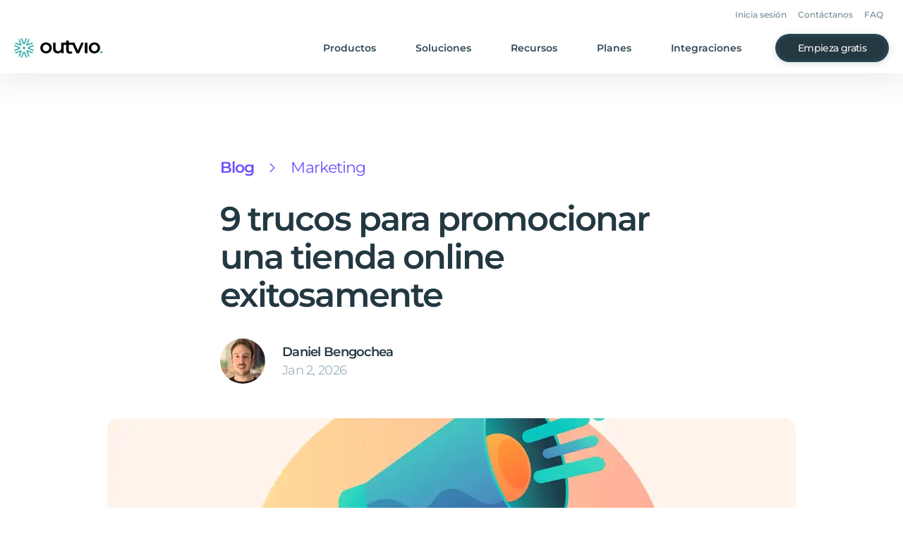

--- FILE ---
content_type: text/javascript
request_url: https://outvio.com/component---src-templates-cms-post-tsx-4e9cfedf1a1eda490ac9.js
body_size: 6832
content:
"use strict";(self.webpackChunkoutvio=self.webpackChunkoutvio||[]).push([[8810],{5256:function(e,t,l){l.d(t,{h:function(){return s}});var n=l(6540);function a(){return a=Object.assign?Object.assign.bind():function(e){for(var t=1;t<arguments.length;t++){var l=arguments[t];for(var n in l)({}).hasOwnProperty.call(l,n)&&(e[n]=l[n])}return e},a.apply(null,arguments)}function s(e){return n.createElement("svg",a({xmlns:"http://www.w3.org/2000/svg",width:"1em",height:"1em",viewBox:"0 0 24 24"},e),n.createElement("path",{d:"M6.841 21.526H3.288V10.073h3.558v11.453zM5.062 8.506a2.062 2.062 0 112.062-2.062 2.063 2.063 0 01-2.062 2.062zm15.112 13.02h-3.558v-5.571c0-1.329-.027-3.038-1.848-3.038-1.853 0-2.138 1.447-2.138 2.941v5.668H9.073V10.073h3.416v1.564h.048a3.75 3.75 0 013.37-1.849c3.6 0 4.27 2.373 4.27 5.46z",fill:"currentColor",style:{isolation:"isolate"}}))}l.p},2066:function(e,t,l){var n=l(6540),a=l(6942),s=l.n(a),r=l(2580),i=l(4313),o=l(4755),d=l(4848);t.A=function({cms:e,type:t="post"}){const{t:l}=(0,o.useTranslation)(),[a,c]=(0,n.useState)(!1),m=(0,n.useRef)(0),[x,u]=(0,n.useState)(!0),h=(0,n.useRef)(null),p=(0,n.useRef)(null),f=(0,n.useRef)(null),[v,g]=(0,n.useState)(void 0),w=(0,n.useMemo)((()=>{var l,n,a,s;return null!==(l=null===(n=e&&e[t]&&e[t])||void 0===n||null===(a=n.content)||void 0===a||null===(s=a.document)||void 0===s?void 0:s.filter((({type:e,level:t})=>"heading"===e&&2===t)).map((({children:e})=>{var t,l;const n=(null!==(t=null==e||null===(l=e[0])||void 0===l?void 0:l.text)&&void 0!==t?t:"").trim();return{id:(0,i.A)(n),text:n}})))&&void 0!==l?l:[]}),[e]),j=(0,n.useCallback)((e=>{const t=e.target;t.scrollTop<m.current?u(!0):(m.current=t.scrollTop<=0?0:t.scrollTop,t.scrollTop+t.offsetHeight>=t.scrollHeight&&u(!1))}),[]),b=(0,n.useCallback)((e=>{!e&&h.current&&(h.current.scrollTop=0)}),[]);return(0,n.useLayoutEffect)((()=>{const e=()=>{p.current&&h.current&&u(p.current.getBoundingClientRect().height>=h.current.getBoundingClientRect().height),f.current||(f.current=function(){const e=document.createElement("div");e.style.cssText="overflow:scroll; visibility:hidden; position:absolute;",document.body.appendChild(e);const t=e.offsetWidth-e.clientWidth;return e.remove(),t}());const e="ontouchstart"in window||navigator.maxTouchPoints>0||navigator.msMaxTouchPoints>0,t=document.querySelector('div[data-name="page-header"]');t&&t.style.setProperty("width",`calc(100% - ${e?0:f.current}px)`)};return window.addEventListener("resize",e),e(),()=>{window.removeEventListener("resize",e)}}),[]),(0,n.useEffect)((()=>{document.querySelectorAll("a[data-name='anchor-link']").forEach((e=>{e.classList.remove("active-anchor-link")}));const e=document.getElementById(`anchor-link-${v}`);null==e||e.classList.add("active-anchor-link")}),[v]),(0,n.useEffect)((()=>{let e,t;if((null==w?void 0:w.length)>0){var l,n;const a=w.map((({id:e})=>document.getElementById(e))),s=a.reduce(((e,t)=>Math.max(e,t.getBoundingClientRect().height)),0),r=()=>{t&&clearTimeout(t);const e=a.reduce(((e,t)=>{var l;return t.getBoundingClientRect().top<126+s?null!==(l=t.id)&&void 0!==l?l:void 0:e}),void 0);g(e),t=setTimeout(r,150)};e=new IntersectionObserver((()=>{r()}),{root:null,threshold:[0,1],rootMargin:`-126px 0px -${(null!==(l=null===(n=window.visualViewport)||void 0===n?void 0:n.height)&&void 0!==l?l:0)-126-s}px 0px`}),a.forEach((t=>{var l;return null===(l=e)||void 0===l?void 0:l.observe(t)}))}return()=>{var l;t&&clearTimeout(t),null===(l=e)||void 0===l||l.disconnect()}}),[w]),(0,d.jsx)("div",{className:"w-full md:min-w-[192px] md:max-w-[192px] md:mb-[56px]",children:(0,d.jsx)("div",{className:s()("absolute md:sticky top-[100dvh] md:top-[104px] left-0 z-[48] w-full md:ml-6"),children:(0,d.jsxs)("div",{className:s()("absolute md:static bottom-0 left-0 w-full transition-transform",!a&&"translate-y-[calc(100%-56px)] md:translate-y-0"),children:[(0,d.jsx)("div",{className:s()("table-of-content absolute md:hidden bottom-0 left-0 w-full h-[calc(100%+14px)] bg-[#6E50FF] rounded-t-[12px] overflow-hidden transition-transform translate-y-0",!a&&"translate-y-[14px]")}),(0,d.jsxs)("div",{className:"relative z-1 w-full rounded-t-[12px] md:rounded-none overflow-hidden",children:[(0,d.jsxs)("button",{className:"flex items-center justify-between w-full h-14 md:h-auto px-6 md:px-0 md:pb-6 text-[16px] text-white md:text-[#233841] leading-[19px] tracking-[-0.768px] font-semibold md:pointer-events-none disable-tap-highlight",onClick:()=>{c((e=>!e))},children:[(0,d.jsx)("span",{children:l("tableOfContent")}),(0,d.jsx)("span",{className:s()("relative md:hidden transition-transform rotate-[-90deg]",a&&"rotate-[90deg]"),onTransitionEnd:()=>{b(a)},children:(0,d.jsx)(r.A,{className:"w-6 h-6 text-white"})})]}),(0,d.jsx)("div",{ref:h,className:"w-full max-h-[calc(50dvh-56px)] md:max-h-[none] pb-[10px] overflow-y-auto",onScroll:j,children:(0,d.jsx)("div",{ref:p,className:"flex flex-col gap-[6px] md:gap-6 w-full",children:w.map((({id:e,text:t})=>(0,d.jsx)("a",{id:`anchor-link-${e}`,"data-name":"anchor-link",className:"flex w-full px-6 md:px-0 py-[9px] md:py-0 text-[14px] text-white md:text-[#5E7B8C] leading-[18px] tracking-[-0.252px] disable-tap-highlight opacity-75 md:opacity-100",href:`#${e}`,children:t},e)))})})]}),(0,d.jsxs)("div",{className:s()("absolute bottom-0 left-0 z-2 md:hidden flex justify-center w-full h-[64px] pt-2 pb-4 bg-[#6E50FF] pointer-events-none transition-opacity",!x&&"opacity-0"),children:[(0,d.jsx)("div",{className:"absolute top-0 left-0 w-full h-8 bg-gradient-to-t from-[#6E50FF] to-transparent translate-y-[-100%] pointer-events-none"}),(0,d.jsxs)("div",{className:"flex items-center justify-center h-10",children:[(0,d.jsx)("span",{className:"mr-2 text-[14px] text-white leading-[18px] tracking-[-0.56px]",children:l("scrollDown")}),(0,d.jsx)("span",{className:s()("relative transition-transform rotate-[90deg]"),children:(0,d.jsx)(r.A,{className:"w-4 h-4 text-white"})})]})]})]})})})}},1690:function(e,t,l){var n=l(8154),a=l(4755),s=l(8214),r=l(4091),i=l(4848);t.A=({children:e,...t})=>{const{languages:l,language:o,originalPath:d,defaultLanguage:c,siteUrl:m=""}=(0,a.useI18next)(),x=e=>{const t=`${m}${e===c?"":`/${e}`}${d}`;return t.endsWith("/")?t:`${t}/`},u=(0,r.Ay)(d)===r.ce;return(0,i.jsxs)(n.Helmet,{...t,children:[(0,i.jsx)("html",{lang:o}),(0,i.jsx)("link",{rel:"canonical",href:x(o)}),l.length>1&&l.map((e=>{const t=x(e);return("/comparison/deliverea"!==d||"de"!==e&&"pl"!==e&&"et"!==e)&&("/comparison/sendcloud"!==d||"pt"!==e&&"pl"!==e&&"et"!==e)?"/comparison/nshift"===d||"/comparison/loopreturns"===d&&"en"!==e&&"es"!==e||"/comparison/returngo"===d&&"en"!==e&&"es"!==e||"/comparison/richreturns"===d&&"en"!==e&&"es"!==e?null:(0,i.jsx)("link",{rel:"alternate",href:t,hrefLang:e},e):null})),!u&&l.length>1&&(0,i.jsx)("link",{rel:"alternate",href:x(c),hrefLang:"x-default"}),(0,i.jsx)("meta",{property:"og:locale",content:s.D[o]}),l.length>1&&l.map((e=>("/comparison/deliverea"!==d||"de"!==e&&"pl"!==e&&"et"!==e)&&("/comparison/sendcloud"!==d||"pt"!==e&&"pl"!==e&&"et"!==e)&&e!==o?(0,i.jsx)("meta",{property:"og:locale:alternate",content:s.D[e]},e):null)),e]})}},4490:function(e,t,l){var n=l(645),a=l(1690),s=l(6942),r=l.n(s),i=l(4848);t.A=function({children:e,className:t,contentClass:l,hideNavbar:s,dark:o,gray:d,navbarProps:c,scrollContainerRef:m}){return(0,i.jsxs)("div",{className:r()("bg-white transition-all text-blueGray-800 max-h-[100dvh] h-[100dvh] flex flex-col w-full font-montserrat overflow-hidden",t,{"bg-blueGray-900 text-white":o,"bg-blueGray-750 text-white ":d}),children:[(0,i.jsx)(a.A,{}),s?null:(0,i.jsx)(n.A,{...c,scrollContainerRef:m}),(0,i.jsx)("div",{className:r()("flex-1",l),children:e})]})}},2580:function(e,t,l){var n=l(4848);t.A=function({...e}){return(0,n.jsx)("svg",{width:"1em",height:"1em",xmlns:"http://www.w3.org/2000/svg",viewBox:"0 0 20 20",...e,children:(0,n.jsxs)("g",{transform:"translate(-24 -24)",children:[(0,n.jsx)("g",{transform:"translate(44.006 24) rotate(90)",children:(0,n.jsx)("rect",{width:"20",height:"20",transform:"translate(0 0.006)",fill:"none"})}),(0,n.jsx)("path",{d:"M5.828,12.789.17,6.949a.573.573,0,0,1-.127-.2.68.68,0,0,1,0-.475.574.574,0,0,1,.127-.2L5.828.211A.641.641,0,0,1,6.3,0,.672.672,0,0,1,6.8.229.639.639,0,0,1,7,.712a.7.7,0,0,1-.2.5L1.665,6.509,6.8,11.821a.658.658,0,0,1,.187.475.687.687,0,0,1-.2.493.642.642,0,0,1-.951,0Z",transform:"translate(37.5 40.5) rotate(180)",fill:"currentColor"})]})})}},9771:function(e,t,l){l.r(t),l.d(t,{default:function(){return I}});var n=l(4490),a=l(1034),s=l(4755),r=l(6423),i=l(6331),o=l(8154),d=l(4848);var c=function({relations:e=[]}){const{defaultLanguage:t,siteUrl:l=""}=(0,s.useI18next)(),n=(e,n)=>{const a=n.replace(/\/+$/,""),s=`${l.replace(/\/+$/,"")}${e===t?"":`/${e}`}/blog/${a}`;return s.endsWith("/")?s:`${s}/`};if(!1==!(null==e||!e.length))return null;const a=e.find((e=>e.default));return(0,d.jsxs)(o.Helmet,{children:[null==e?void 0:e.map((e=>(0,d.jsx)("link",{rel:"alternate",href:n(e.lang,e.url),hrefLang:e.lang},e.lang))),a?(0,d.jsx)("link",{rel:"alternate",href:n(a.lang,a.url),hrefLang:"x-default"}):null]})},m=l(7330),x=l(6540),u=l(978),h=l(3638),p=l(6942),f=l.n(p);function v({className:e,name:t,avatar:l}){const n=(0,u.c)(l);return n?(0,d.jsx)(u.G,{image:n,className:f()("inline-block w-12 md:w-14 h-12 md:h-14 rounded-full",e),alt:t}):null}var g=(0,x.memo)(v),w=l(3996),j=l(2580);var b=function({name:e,avatar:t,authorUri:l,publishDate:n,category:a,title:r}){const{t:i}=(0,s.useTranslation)();return(0,d.jsxs)(d.Fragment,{children:[(0,d.jsx)("div",{className:"flex max-w-[656px] w-full mb-6 md:mb-8",children:(0,d.jsxs)("div",{className:"flex items-center max-w-[656px] text-[18px] md:text-[22px] text-[#6E50FF] leading-[22px] md:leading-[27px] tracking-[-0.72px] md:tracking-[-0.88px]",children:[(0,d.jsx)(w.A,{href:"/blog/",className:"font-semibold hover:underline",children:i("blog")}),(null==a?void 0:a.slug)&&(0,d.jsxs)(d.Fragment,{children:[(0,d.jsx)(j.A,{className:"w-4 md:w-5 h-4 md:h-5 mx-3 md:mx-4"}),(0,d.jsx)(w.A,{href:`/blog/${a.slug}`,className:"hover:underline",children:a.name})]})]})}),(0,d.jsx)("h1",{className:"max-w-[656px] w-full text-[32px] md:text-[48px] text-[#233841] leading-[40px] md:leading-[54px] tracking-[-1.92px] font-semibold blog-post-colored-mark-heading",dangerouslySetInnerHTML:{__html:r}}),(0,d.jsxs)("div",{className:"flex items-center max-w-[656px] w-full mt-[31px] md:mt-[35px]",children:[(0,d.jsx)(g,{className:"md:w-16 md:h-16",name:e,avatar:t}),(0,d.jsxs)("div",{className:"flex flex-col ml-4 md:ml-6",children:[(0,d.jsx)("a",{href:l,rel:"nofollow",className:"text-[14px] md:text-[18px] text-[#233841] font-semibold leading-[18px] md:leading-[22px] tracking-[-0.56px] md:tracking-[-0.72px] hover:cursor-pointer hover:text-[#6E50FF]",children:e}),(0,d.jsx)("div",{className:"mt-[2px] md:mt-1 text-[14px] md:text-[18px] text-[#9DB3BF] leading-[18px] md:leading-[22px] tracking-[-0.56px] md:tracking-[-0.72px]",children:n})]})]})]})},N=l(6994);var y=function({heroImage:e,heroImageAlt:t,altImageUrl:l}){return(0,d.jsxs)("div",{className:"max-w-[976px] w-auto md:w-full mt-[43px] md:mt-[49px] mb-[48px] md:mb-[56px] md:rounded-2xl mx-[-24px] md:mx-0 overflow-hidden",children:[e&&(0,d.jsx)(u.G,{image:e,alt:t}),!e&&l&&(0,d.jsx)(N.A,{src:l})]})},k=l(2066),A=l(4033);var $=function({...e}){return(0,d.jsxs)("svg",{width:"1em",height:"1em",xmlns:"http://www.w3.org/2000/svg",viewBox:"0 0 24 24",fill:"currentColor",...e,children:[(0,d.jsx)("path",{d:"M10.02,23.88A12.024,12.024,0,0,1,12,0a12.024,12.024,0,0,1,1.98,23.88l-.66-.54H10.68Z",fill:"currentColor"}),(0,d.jsx)("path",{d:"M21.4,18.48l.54-3.36H18.76V12.78c0-.96.36-1.68,1.8-1.68h1.56V8.04a19.623,19.623,0,0,0-2.64-.24,4.348,4.348,0,0,0-4.68,4.68v2.64h-3v3.36h3v8.46a10.98,10.98,0,0,0,3.96,0V18.48Z",transform:"translate(-4.72 -3.12)",fill:"#fff"})]})};var C=function({...e}){return(0,d.jsx)("svg",{width:"1em",height:"1em",xmlns:"http://www.w3.org/2000/svg",viewBox:"0 0 22 22",fill:"currentColor",...e,children:(0,d.jsx)("path",{d:"M13.1,9.317,21.286,0h-1.94L12.231,8.088,6.552,0H0L8.59,12.231,0,22H1.94L9.45,13.457l6,8.543H22M2.641,1.432H5.622L19.345,20.639H16.363",fill:"currentColor"})})};var L=function({...e}){return(0,d.jsx)("svg",{width:"1em",height:"1em",xmlns:"http://www.w3.org/2000/svg",viewBox:"0 0 24 24",fill:"currentColor",...e,children:(0,d.jsxs)("g",{transform:"translate(-605.002 -3988)",children:[(0,d.jsx)("rect",{width:"24",height:"24",transform:"translate(605.002 3988)",fill:"none"}),(0,d.jsx)("path",{d:"M7.755,18.462a4.954,4.954,0,0,1-3.718-1.609A5.427,5.427,0,0,1,2.5,12.962,5.429,5.429,0,0,1,4.037,9.071,4.953,4.953,0,0,1,7.755,7.462h3.5a.821.821,0,0,1,.619.261.965.965,0,0,1,0,1.3.821.821,0,0,1-.619.261h-3.5a3.315,3.315,0,0,0-2.487,1.078,3.633,3.633,0,0,0-1.03,2.6,3.634,3.634,0,0,0,1.03,2.6,3.315,3.315,0,0,0,2.487,1.078h3.5a.821.821,0,0,1,.619.261.965.965,0,0,1,0,1.3.822.822,0,0,1-.619.261Zm2.271-4.591a.821.821,0,0,1-.619-.261.965.965,0,0,1,0-1.3.822.822,0,0,1,.619-.261h6.947a.821.821,0,0,1,.619.261.965.965,0,0,1,0,1.3.822.822,0,0,1-.619.261Zm5.723,4.591a.821.821,0,0,1-.619-.261.965.965,0,0,1,0-1.3.822.822,0,0,1,.619-.261h3.5a3.315,3.315,0,0,0,2.487-1.078,3.634,3.634,0,0,0,1.03-2.6,3.634,3.634,0,0,0-1.03-2.6,3.315,3.315,0,0,0-2.487-1.078h-3.5a.821.821,0,0,1-.619-.261.965.965,0,0,1,0-1.3.822.822,0,0,1,.619-.261h3.5A4.954,4.954,0,0,1,22.963,9.07,5.427,5.427,0,0,1,24.5,12.961a5.429,5.429,0,0,1-1.537,3.891,4.953,4.953,0,0,1-3.718,1.609Z",transform:"translate(598.291 4000.381) rotate(-45)",fill:"currentColor"})]})})},T=l(5256);var E=function({postUri:e}){const{t:t}=(0,s.useTranslation)(),l=(0,x.useCallback)((()=>{window.navigator.clipboard.writeText(window.location.href)}),[]);return(0,d.jsxs)("div",{className:"flex flex-col my-[56px]",children:[(0,d.jsx)("h3",{className:"text-[18px] font-semibold leading-[22px] tracking-[-0.324px] mb-4",children:t("shareArticle")}),(0,d.jsxs)("div",{className:"flex gap-[3px] h-9 text-[#849EAD]",children:[(0,d.jsx)(A.A,{className:"w-9 h-9 !px-0",href:`http://www.facebook.com/sharer.php?u=${e}`,children:(0,d.jsx)($,{className:"w-6 h-6"})}),(0,d.jsx)(A.A,{className:"w-9 h-9 !px-0",href:`https://www.linkedin.com/sharing/share-offsite/?url=${e}`,children:(0,d.jsx)(T.h,{className:"w-[28px] h-[28px]"})}),(0,d.jsx)(A.A,{className:"w-9 h-9 !px-0",href:`https://twitter.com/share?url=${e}`,children:(0,d.jsx)(C,{className:"w-[22px] h-[22px]"})}),(0,d.jsx)(A.A,{className:"w-9 h-9 !px-0",onClick:l,children:(0,d.jsx)(L,{className:"w-6 h-6"})})]})]})},D=l(7592);var B=function({cms:e,category:t,hasBanner:l}){var n;const{t:a}=(0,s.useTranslation)();return(0,d.jsx)("div",{className:"flex justify-center w-full mt-10 md:mt-12 mb-[64px] md:mb-[88px] px-6 font-montserrat",children:(0,d.jsx)("div",{className:f()("flex w-full",{"max-w-[656px]":!l,"max-w-[976px]":l}),children:(0,d.jsxs)("div",{className:"flex flex-col w-full  md:ml-auto",children:[(0,d.jsxs)("h2",{className:"mb-[24px] md:mb-[32px] text-[24px] leading-[29px] tracking-[-1.152px] font-semibold blog-post-colored-mark-heading",children:[a("relatedArticles"),(0,d.jsx)("span",{className:"tracking-normal",children:"."})]}),(0,d.jsx)("div",{className:"flex flex-col gap-[48px]",children:null==e||null===(n=e.relatedPosts)||void 0===n?void 0:n.map((({image:e,imageDescription:l,title:n,publishDate:a,url:s})=>{var r,i;const o=(0,u.c)(null==e||null===(r=e.data)||void 0===r?void 0:r.fileData);return(0,d.jsxs)("div",{className:"flex flex-col md:flex-row",children:[(0,d.jsx)(w.A,{href:`/blog/${s}/`,className:"",children:(0,d.jsxs)("div",{className:"w-full md:w-[240px] aspect-[1.3333]",children:[o&&(0,d.jsx)(u.G,{image:o,alt:l||n.replace(/<\/?[^>]+(>|$)/g,"")}),!o&&(null==e||null===(i=e.file)||void 0===i?void 0:i.url)&&(0,d.jsx)(N.A,{className:"object-cover w-full",src:e.file.url,alt:l||n.replace(/<\/?[^>]+(>|$)/g,"")})]})}),(0,d.jsxs)("div",{className:"flex flex-col justify-center mt-6 md:mt-0 md:pl-8",children:[t?(0,d.jsx)(w.A,{href:"/blog/"+(t.slug?`${t.slug}/`:""),className:"mb-2 text-[12px] md:text-[14px] text-[#6E50FF] leading-[15px] md:leading-[18px] tracking-[-0.48px] md:tracking-[-0.56px] font-semibold hover:underline",children:t.name}):null,(0,d.jsxs)(w.A,{href:`/blog/${s}/`,children:[(0,d.jsx)("div",{className:"mb-[6px] text-[16px] md:text-[18px] text-[#233841] leading-[19px] md:leading-[22px] tracking-[-0.288px] md:tracking-[-0.324px] font-semibold",dangerouslySetInnerHTML:{__html:n}}),(0,d.jsx)("div",{className:"text-[14px] md:text-[16px] text-[#9DB3BF] leading-[18px] md:leading-[19px] tracking-[-0.56px] md:tracking-[-0.64px]",children:(0,D.A)(a)})]})]})]},s)}))})]})})})};var F=(e,t)=>{let l=[];return function e(n){"object"==typeof n&&null!==n&&("type"in n&&t.includes(n.type)&&l.push(n),Array.isArray(n)?n.forEach((t=>e(t))):Object.values(n).forEach((t=>e(t))))}(e),l};const M=[{property:"og:type",content:"article"}];var I=function({data:e,uri:t,pageContext:l}){var o,p,v,g,w,j,N,A,$,C,L,T,I,H,S,R,P,U,z,O,G,V;const Z=(0,x.useRef)(null);(0,r.A)();const{i18n:{language:W}}=(0,s.useTranslation)(),_=e.cms.post.banner||(null===(o=e.cms.banners)||void 0===o?void 0:o[0]),q=null==_||null===(p=_.content)||void 0===p||null===(v=p.document)||void 0===v?void 0:v.filter((e=>"postBanner"===e.component)),J=null==_||null===(g=_.content)||void 0===g||null===(w=g.document)||void 0===w?void 0:w.filter((e=>"faqSections"===e.component)),{cms:K,site:Q}=e,X=`${Q.siteMetadata.siteUrl}${t}`,Y=(0,x.useMemo)((()=>{var e,t,l,n,a,s,r,i,o,d;return null!==(e=K.post.author)&&void 0!==e&&e.realName&&null!==(t=K.post.author)&&void 0!==t&&t.realSurname?`/${"en"===W?"":W+"/"}blog/author/${null===(l=K.post.author)||void 0===l||null===(n=l.realName)||void 0===n?void 0:n.toLowerCase()}-${null===(a=K.post.author)||void 0===a||null===(s=a.realSurname)||void 0===s?void 0:s.toLowerCase()}`:`/${"en"===W?"":W+"/"}blog/author/${encodeURIComponent(null===(r=K.post.author)||void 0===r||null===(i=r.name)||void 0===i||null===(o=i.replace)||void 0===o||null===(d=o.call(i," ","-"))||void 0===d?void 0:d.toLowerCase())}`}),[K.post,W]),{relations:ee=[]}=l,te={"@context":"https://schema.org/","@type":"Article",potentialAction:{"@type":"ReadAction"},articleSection:(null===(j=K.post.categories[0])||void 0===j?void 0:j.name)||"",inLanguage:ee.map((e=>e.lang)),primaryImageOfPage:{"@id":null===(N=K.post.image)||void 0===N||null===(A=N.file)||void 0===A?void 0:A.url},headline:K.post.title,name:K.post.seoTitle||K.post.title,description:K.post.seoDescription,image:null===($=K.post.images)||void 0===$?void 0:$.map((e=>e.file.url)),datePublished:K.post.publishDate,dateModified:K.post.publishDate,author:[{"@type":"Person",name:`${K.post.author.name} ${K.post.author.realSurname}`,url:Q.siteMetadata.siteUrl+Y}],relatedLink:F(K.post.content.document,["link"]).map((e=>e.href))},le=null!==(C=K.post.categories[0])&&void 0!==C&&C.name?{slug:`${K.post.categories[0].slug}`,name:`${K.post.categories[0].name}`}:{slug:"",name:""},ne=(0,u.c)(null===(L=K.post.image)||void 0===L||null===(T=L.data)||void 0===T?void 0:T.fileData);return(0,d.jsx)(m.x.Provider,{value:{relations:ee},children:(0,d.jsxs)(n.A,{scrollContainerRef:Z,children:[(0,d.jsx)(a.A,{title:K.post.seoTitle||K.post.title,description:K.post.seoDescription,meta:M,image:null===(I=K.post)||void 0===I||null===(H=I.image)||void 0===H||null===(S=H.file)||void 0===S?void 0:S.url,ldJson:te}),(0,d.jsx)(c,{relations:ee}),(0,d.jsx)("div",{className:"relative w-full h-[100dvh]",children:(0,d.jsxs)("div",{ref:Z,className:"w-full h-[100dvh] overflow-y-auto",children:[(0,d.jsx)("div",{className:"flex justify-center w-full pt-20 lg:pt-36 px-6 font-montserrat",children:(0,d.jsxs)("article",{className:"flex flex-col items-center mx-auto w-full min-h-[100dvh] pt-[80px]",itemScope:!0,itemType:"http://schema.org/Article",children:[(0,d.jsx)(b,{title:K.post.title.trim(),name:null!==(R=null===(P=K.post.author)||void 0===P?void 0:P.name)&&void 0!==R?R:"",avatar:null===(U=K.post.author)||void 0===U||null===(z=U.avatarData)||void 0===z?void 0:z.fileData,authorUri:Y,publishDate:(0,D.A)(K.post.publishDate),category:le}),(0,d.jsx)(y,{heroImage:ne,heroImageAlt:null!==(O=K.post.imageDescription)&&void 0!==O?O:K.newPost.title,altImageUrl:null===(G=K.post.image)||void 0===G||null===(V=G.file)||void 0===V?void 0:V.url}),(0,d.jsx)("div",{className:"mx-auto",children:(0,d.jsxs)("div",{className:"md:relative flex flex-col md:flex-row w-full",children:[(0,d.jsx)(k.A,{cms:K}),(0,d.jsx)("div",{className:"min-w-[80px]"}),(0,d.jsxs)("div",{className:"w-full md:max-w-[656px]",children:[(0,d.jsx)("section",{className:"blog-post-content",itemProp:"articleBody",children:(0,d.jsx)(i.A,{data:K.post.content.document,images:K.post.images})}),(0,d.jsx)(E,{postUri:X}),!!_&&(0,d.jsxs)(d.Fragment,{children:[(0,d.jsx)(i.A,{data:J}),(0,d.jsx)("div",{className:"md:hidden my-10",children:(0,d.jsx)(i.A,{data:q})})]}),(0,d.jsx)("hr",{})]}),!!_&&(0,d.jsxs)(d.Fragment,{children:[(0,d.jsx)("div",{className:"hidden md:block min-w-[80px]"}),(0,d.jsx)("div",{className:"hidden md:flex flex-col mb-[56px] mr-6",children:(0,d.jsx)("div",{className:"sticky top-[104px] z-[48]",children:(0,d.jsx)(i.A,{data:q})})})]})]})})]})}),(0,d.jsx)("div",{className:f()("md:pl-[272px]",{"md:pr-[52px]":!!_}),children:(0,d.jsx)(B,{hasBanner:!!_,cms:K,category:le})}),(0,d.jsx)(h.A,{dark:!0})]})})]})})}},7592:function(e,t){t.A=function(e){try{return new Intl.DateTimeFormat("en-US",{day:"numeric",month:"short",year:"numeric"}).format(new Date(e))}catch(t){return e}}}}]);

--- FILE ---
content_type: text/javascript
request_url: https://outvio.com/21e10eedc02cbcbaef6f12b3f28abfea9eab6876-1e541c3c541555ba1eac.js
body_size: 5456
content:
"use strict";(self.webpackChunkoutvio=self.webpackChunkoutvio||[]).push([[5834],{8852:function(e,t,s){s.d(t,{u:function(){return c}});var l=s(4033),i=s(4014),a=s(4755),n=s(6942),r=s.n(n),o=s(4848);function c(){const{language:e}=(0,a.useI18next)();return`https://app.outvio.com/auth/signup?language=${e}`}t.A=function({children:e,buttonText:t,iconClass:s,onClick:n,noIcon:d,...x}){const{t:m}=(0,a.useTranslation)("general"),u=c();return(0,o.jsx)(l.A,{dark:!0,href:u,RightIcon:d?void 0:i.A,iconClass:r()("text-primary",s),onClick:n,...x,children:t||e||m("button.try")})}},2256:function(e,t,s){var l=s(6540),i=s(4848);t.A=function({children:e,href:t,target:s="_blank"}){const{link:a,props:n}=(0,l.useMemo)((()=>{var e;let s=t,l={};return null!==(e=s)&&void 0!==e&&e.startsWith("!http")&&(s=s.substring(1),l={rel:"nofollow"}),{link:s,props:l}}),[t]);return(0,i.jsx)("a",{href:a,target:s,...n,children:e})}},5194:function(e,t,s){s.d(t,{A:function(){return d}});var l=s(2256),i=s(4014),a=s(4848);function n({...e}){return(0,a.jsx)("svg",{width:"1em",height:"1em",xmlns:"http://www.w3.org/2000/svg",viewBox:"0 0 16 16",fill:"currentColor",...e,children:(0,a.jsxs)("g",{id:"Group_19137","data-name":"Group 19137",transform:"translate(-1097 -1840)",children:[(0,a.jsxs)("g",{id:"Rectangle_13247","data-name":"Rectangle 13247",transform:"translate(1097 1840)",fill:"currentColor",stroke:"currentColor",strokeWidth:"1.2",opacity:"0",children:[(0,a.jsx)("rect",{width:"16",height:"16",stroke:"none"}),(0,a.jsx)("rect",{x:"0.6",y:"0.6",width:"14.8",height:"14.8",fill:"none"})]}),(0,a.jsx)("path",{id:"Path_45416","data-name":"Path 45416",d:"M75,2467v12m0,0,6-6m-6,6-6-6",transform:"translate(-1368 1923) rotate(-90)",fill:"none",stroke:"currentColor",strokeLinecap:"round",strokeLinejoin:"round",strokeWidth:"1.6"})]})})}var r=n;n.displayName="ArrowRightIcon";var o=s(6942),c=s.n(o);var d=({buttonText:e,disabledButton:t,href:s,colorStyle:n="purple",onClick:o,fontWeight:d="semibold",iconType:x="chevron"})=>{const m="chevron"===x?(0,a.jsx)(i.A,{}):(0,a.jsx)(r,{width:16,height:16});return(0,a.jsx)(l.A,{href:t?void 0:s,onClick:o,target:"_self",children:(0,a.jsxs)("div",{className:c()("flex items-center tracking-[-0.64px] text-[16px] explore-more-homepage",{"text-purple-500":"purple"===n,"text-primary":"allGreen"===n||"green"===n,"cursor-not-allowed":t,"font-semibold":"semibold"===d,"font-medium":"medium"===d,"font-normal":"normal"===d}),children:[e||"Explore more",!t&&(0,a.jsx)("span",{className:c()("arrow ml-2 inline text-2xl",{"text-primary":"allGreen"===n,"text-purple-500":"purple"===n}),children:m})]})})}},2507:function(e,t,s){var l=s(6942),i=s.n(l),a=s(8007),n=s(4848);t.A=function({text:e,ariaLabel:t,className:s,href:l="#",isLink:r=!1,isBlank:o=!1,onClick:c}){return r?(0,n.jsx)(a.Link,{className:i()("gradient-button whitespace-nowrap text-[16px] tracking-tighter font-semibold",s),"aria-label":null!=t?t:"",target:o?"_blank":"_self",to:l,onClick:c,children:(0,n.jsx)("div",{className:"relative z-1 text-center",children:e})}):(0,n.jsx)("button",{className:i()("gradient-button whitespace-nowrap text-[16px] tracking-tighter font-semibold",s),"aria-label":null!=t?t:"",onClick:c,children:(0,n.jsx)("div",{className:"relative z-1",children:e})})}},5371:function(e,t,s){var l=s(2507),i=s(2049),a=s(4755),n=s(4848);const r=()=>(0,n.jsxs)("svg",{xmlns:"http://www.w3.org/2000/svg",width:"36",height:"48",viewBox:"0 0 36 48",children:[(0,n.jsx)("defs",{children:(0,n.jsxs)("linearGradient",{id:"aaab",x1:"1",x2:"0",y2:"1",gradientUnits:"objectBoundingBox",children:[(0,n.jsx)("stop",{offset:"0",stopColor:"#ae5df2"}),(0,n.jsx)("stop",{offset:"1",stopColor:"#5d45f6"})]})}),(0,n.jsx)("path",{d:"M207.414,248.233l2.575-17.691H198.08L219.3,200.233h3.169l-2.55,20.116H234.08l-23.5,27.884Z",transform:"translate(-198.08 -200.233)",fill:"url(#aaab)"})]});t.A=()=>{const{t:e}=(0,a.useTranslation)("homepage-2023",{keyPrefix:"homepage-2023"});return(0,n.jsx)("div",{className:"bg-blueGray-900 text-white shadow-bottom-homepage px-8 lg:px-0",children:(0,n.jsxs)("div",{className:"mx-auto max-w-full lg:max-w-7xl py-16 lg:py-28 grid lg:grid-cols-2 lg:gap-24 lg:px-0",children:[(0,n.jsxs)("div",{className:"flex justify-center flex-wrap items-center",children:[(0,n.jsx)(i.A,{}),(0,n.jsx)("div",{className:"w-full block lg:hidden",children:(0,n.jsx)(l.A,{text:e("explore-more"),className:"w-full md:w-auto md:mx-auto relative block lg:inline-block",href:"/developers",isLink:!0})})]}),(0,n.jsxs)("div",{className:"lg:w-[460px] text-white flex flex-col justify-center order-first lg:order-2",children:[(0,n.jsx)(r,{}),(0,n.jsxs)("h2",{className:"text-4xl lg:text-[48px] lg:leading-[52px] mt-8 font-semibold gradient-text-purple tracking-tighter",children:[e("api.title"),(0,n.jsx)("strong",{children:e("api.light")})]}),(0,n.jsx)("p",{className:"mt-10 opacity-70 text-[16px]",style:{whiteSpace:"pre-wrap"},children:e("api.description")}),(0,n.jsx)("div",{className:"mt-10"}),(0,n.jsx)("div",{className:"hidden lg:block",children:(0,n.jsx)(l.A,{text:e("explore-more"),className:"w-full md:w-auto md:mx-auto relative block lg:inline-block",href:"/developers",isLink:!0})})]})]})})}},2049:function(e,t,s){s.d(t,{A:function(){return o}});var l=s(6994);s(6540);var i=s.p+"static/api-main.650032e8.svg",a=s.p+"static/api-mobile-6fd320e9bcbff13d2774b64609e21b15.png",n=s(4848);const r=({classNames:e})=>(0,n.jsxs)("svg",{xmlns:"http://www.w3.org/2000/svg",width:"440",height:"440",viewBox:"0 0 440 440",className:e,children:[(0,n.jsx)("defs",{children:(0,n.jsxs)("linearGradient",{id:"ret",x1:"1",x2:"0",y2:"1",gradientUnits:"objectBoundingBox",children:[(0,n.jsx)("stop",{offset:"0",stopColor:"#ae5df2"}),(0,n.jsx)("stop",{offset:"0.482",stopColor:"#414143"}),(0,n.jsx)("stop",{offset:"1",stopColor:"#5d45f6"})]})}),(0,n.jsx)("path",{d:"M-1722,2371h-440V1931h440v440Zm-438-438v436h436V1933Z",transform:"translate(2162 -1931)",fill:"url(#ret)"})]});function o(){const e="absolute top-1/2 left-1/2 transform translate -translate-x-1/2 -translate-y-1/2";return(0,n.jsxs)(n.Fragment,{children:[(0,n.jsx)("div",{className:"lg:hidden w-full h-[450px] relative",children:(0,n.jsx)(l.A,{src:a,className:"max-w-[200%] h-full absolute transform -translate-x-1/2 left-1/2"})}),(0,n.jsx)("div",{className:"hidden lg:block w-[432px] max-w-full h-[432px] relative",children:(0,n.jsxs)("div",{className:"relative h-full w-full px-8 lg:pl-0 pr-8 py-8",children:[(0,n.jsx)("div",{className:`pulse transform scale-[1] w-full h-full ${e} z-0`,style:{width:432,height:432}}),(0,n.jsx)(r,{classNames:e}),(0,n.jsx)("div",{className:`bg-[rgb(33,45,55)] opacity-100 ${e} z-2`,style:{width:432,height:432}}),(0,n.jsx)(l.A,{src:i,className:`${e} z-3`,style:{width:367,height:182,maxWidth:367}})]})})]})}},4314:function(e,t,s){var l=s(6994),i=s(9946),a=s(6942),n=s.n(a),r=s(5194),o=s(4848);t.A=({title:e,description:t,image:s,href:a,buttonText:c,onClick:d,colorStyle:x,grayBackground:m,disabledButton:u})=>(0,o.jsx)("div",{className:n()("md:mx-0 md:max-w-[496px] ",{"bg-blueGray-100 md:rounded-[48px] px-0 md:px-10 py-10":m}),children:(0,o.jsxs)("div",{className:"md:max-w-[416px] flex flex-col items-center justify-center w-full",children:[(0,o.jsx)("div",{className:"mb-8 w-full md:px-0 px-6 ",children:(0,o.jsx)(l.A,{className:"w-full h-full",src:s,alt:""})}),(0,o.jsxs)("div",{className:"mb-4 px-8 lg:px-4",children:[e&&(0,o.jsx)("h3",{className:"text-2xl lg:text-2.6xl text-blueGray-900 tracking-tight mt-1 w-full font-medium mb-2 lg:mb-5 text-left opacity-[96%]",children:(0,o.jsx)(i.A,{text:e,dotsColor:x})}),t&&(0,o.jsx)("p",{className:"w-full text-left opacity-70 text-[16px] leading-[24px]",children:t}),a&&(0,o.jsx)("div",{className:"mt-4",children:(0,o.jsx)(r.A,{buttonText:c,disabledButton:u,href:a,onClick:d,colorStyle:x})})]})]})})},7654:function(e,t,s){var l=s(4314),i=s(1956),a=s(6182),n=s(5355),r=s(4755),o=s(4848);t.A=()=>{const{t:e,i18n:t}=(0,r.useTranslation)("homepage-2023",{keyPrefix:"homepage-2023"}),s=e("courier-integrations.couriers",{returnObjects:!0}),c=e("courier-integrations.integrations",{returnObjects:!0});return(0,o.jsxs)("div",{className:"max-w-[1080px] mx-auto pb-4 lg:pb-6 pt-20 lg:pt-30 bg-blueGray-900 bg-opacity-[0.02] md:bg-opacity-0 md:px-8 lg:px-0",children:[(0,o.jsxs)("h2",{className:"px-6 block text-center text-blueGray-900 text-3.6xl lg:text-[48px] font-semibold tracking-tight",children:[e("courier-integrations.title"),(0,o.jsx)(n.A,{})]}),(0,o.jsxs)("div",{className:"flex flex-wrap md:flex-nowrap justify-center gap-[87px] md:gap-8 lg:gap-16 my-[52px] md:mb-0",children:[(0,o.jsx)("div",{className:"w-full lg:w-1/2 md:flex md:justify-end",children:(0,o.jsx)("div",{className:"md:bg-[rgba(35,56,65,0.02)] md:p-10 rounded-[48px]",children:(0,o.jsx)(l.A,{image:i.A,title:s.title,description:s.description,href:"/integrations/carriers/",buttonText:s.link})})}),(0,o.jsx)("div",{className:"w-full lg:w-1/2 md:flex md:justify-start",children:(0,o.jsx)("div",{className:"md:bg-[rgba(35,56,65,0.02)] md:p-10 rounded-[48px]",children:(0,o.jsx)(l.A,{image:a.A,title:c.title,description:c.description,href:"/integrations/cms/",buttonText:c.link})})})]})]})}},9222:function(e,t,s){s.d(t,{A:function(){return u}});var l=s(6994);s(6540);var i=s.p+"static/interactions-left.54d7e463.svg";var a=s.p+"static/interactions-right.94bcc3fb.svg",n=s(5355),r=s(8852),o=s(2971),c=s(4755),d=s(6942),x=s.n(d),m=s(4848);var u=({type:e})=>{const{t:t}=(0,c.useTranslation)("general"),{t:s}=(0,c.useTranslation)("homepage-2023",{keyPrefix:"homepage-2023"}),d="interactions"===e;return(0,m.jsx)(m.Fragment,{children:(0,m.jsxs)("div",{className:"bg-blueGray-900 shadow-bottom-homepage flex flex-wrap md:flex-nowrap items-center justify-center py-[52px] px-8 gap-x-8 ",children:[(0,m.jsx)("div",{className:"hidden md:block",children:(0,m.jsx)(l.A,{src:i})}),(0,m.jsxs)("div",{className:"col-span-2 flex flex-col justify-center md:max-w-[484px] w-full",children:[(0,m.jsxs)("h2",{className:"text-[32px] leading-[40px] mx-auto md:max-w-full md:text-[40px] md:leading-[52px] text-white text-center font-medium tracking-tighter",children:[s(d?"enhancing-interactions.title":"powering-customers.title"),(0,m.jsx)(n.A,{purple:d})]}),(0,m.jsxs)("div",{className:"mt-16 md:mt-10 flex flex-col md:flex-row justify-center text-center",children:[(0,m.jsx)(r.A,{className:x()("truncate",{"bg-purple-500 text-white ":d}),noIcon:d,primary:!d,dark:!1,third:!1,onClick:()=>!1,children:d?s("start-free-trial"):t("button.try")}),(0,m.jsx)("div",{className:"mt-4 md:ml-4 md:mt-0 z-10",children:(0,m.jsx)(o.A,{className:"w-full truncate",isSecondaryWhite:!0})})]})]}),(0,m.jsx)("div",{className:"hidden md:block",children:(0,m.jsx)(l.A,{src:a})})]})})}},2828:function(e,t,s){var l=s(5355),i=s(8007),a=s(4755),n=s(4848);t.A=()=>{const{t:e}=(0,a.useTranslation)("homepage-2023",{keyPrefix:"homepage-2023"}),t=e("resources.title"),s=e("resources.description"),r=e("resources.articles",{returnObjects:!0});return(0,n.jsx)("div",{className:"bg-blueGray-900 flex justify-center py-[52px] px-8 lg:px-0",children:(0,n.jsxs)("div",{className:"grid md:grid-cols-2 lg:grid-cols-3 max-w-7xl gap-x-16",children:[(0,n.jsxs)("div",{className:"flex flex-col",children:[(0,n.jsxs)("h2",{className:"text-3.3xl text-white text-left font-semibold tracking-tight",children:[t,(0,n.jsx)(l.A,{})]}),(0,n.jsx)("p",{className:"opacity-80 mt-4 lg:max-w-[200px] text-white",children:s})]}),(0,n.jsx)("div",{className:"flex flex-col items-end pt-10 md:pt-0",children:null==r?void 0:r.slice(0,3).map(((e,t)=>(0,n.jsxs)("div",{className:"w-full flex flex-col pb-8 h-32 pr-4",children:[(0,n.jsx)("h3",{className:"text-primary font-semibold",children:e.title}),(0,n.jsx)(i.Link,{to:e.href,children:(0,n.jsx)("p",{className:"font-normal mt-2 text-white hover:underline",children:e.description})})]},t)))}),(0,n.jsx)("div",{className:"hidden md:block lg:hidden"}),(0,n.jsx)("div",{className:"flex flex-col items-end",children:null==r?void 0:r.slice(3,6).map(((e,t)=>(0,n.jsxs)("div",{className:"w-full flex flex-col pb-8 h-32 pr-4",children:[(0,n.jsx)("h3",{className:"text-primary font-semibold",children:e.title}),(0,n.jsx)(i.Link,{to:e.href,children:(0,n.jsx)("p",{className:"font-normal mt-2 text-white hover:underline",children:e.description})},"col-2-"+t)]},t)))})]})})}},7966:function(e,t,s){s.d(t,{A:function(){return i}});var l=s(4848);var i=()=>(0,l.jsx)("div",{className:"w-full h-full flex items-center justify-center",children:(0,l.jsxs)("svg",{xmlns:"http://www.w3.org/2000/svg",version:"1.0",width:"160px",height:"20px",viewBox:"0 0 128 16",xmlSpace:"preserve",children:[(0,l.jsx)("rect",{x:"0",y:"0",width:"100%",height:"100%",fill:"none"}),(0,l.jsx)("path",{fill:"#b3e0df",fillOpacity:"0.42",d:"M6.4,4.8A3.2,3.2,0,1,1,3.2,8,3.2,3.2,0,0,1,6.4,4.8Zm12.8,0A3.2,3.2,0,1,1,16,8,3.2,3.2,0,0,1,19.2,4.8ZM32,4.8A3.2,3.2,0,1,1,28.8,8,3.2,3.2,0,0,1,32,4.8Zm12.8,0A3.2,3.2,0,1,1,41.6,8,3.2,3.2,0,0,1,44.8,4.8Zm12.8,0A3.2,3.2,0,1,1,54.4,8,3.2,3.2,0,0,1,57.6,4.8Zm12.8,0A3.2,3.2,0,1,1,67.2,8,3.2,3.2,0,0,1,70.4,4.8Zm12.8,0A3.2,3.2,0,1,1,80,8,3.2,3.2,0,0,1,83.2,4.8ZM96,4.8A3.2,3.2,0,1,1,92.8,8,3.2,3.2,0,0,1,96,4.8Zm12.8,0A3.2,3.2,0,1,1,105.6,8,3.2,3.2,0,0,1,108.8,4.8Zm12.8,0A3.2,3.2,0,1,1,118.4,8,3.2,3.2,0,0,1,121.6,4.8Z"}),(0,l.jsxs)("g",{children:[(0,l.jsx)("path",{fill:"#4bb4b3",fillOpacity:"1",d:"M-42.7,3.84A4.16,4.16,0,0,1-38.54,8a4.16,4.16,0,0,1-4.16,4.16A4.16,4.16,0,0,1-46.86,8,4.16,4.16,0,0,1-42.7,3.84Zm12.8-.64A4.8,4.8,0,0,1-25.1,8a4.8,4.8,0,0,1-4.8,4.8A4.8,4.8,0,0,1-34.7,8,4.8,4.8,0,0,1-29.9,3.2Zm12.8-.64A5.44,5.44,0,0,1-11.66,8a5.44,5.44,0,0,1-5.44,5.44A5.44,5.44,0,0,1-22.54,8,5.44,5.44,0,0,1-17.1,2.56Z"}),(0,l.jsx)("animateTransform",{attributeName:"transform",type:"translate",values:"23 0;36 0;49 0;62 0;74.5 0;87.5 0;100 0;113 0;125.5 0;138.5 0;151.5 0;164.5 0;178 0",calcMode:"discrete",dur:"1170ms",repeatCount:"indefinite"})]})]})})},2971:function(e,t,s){var l=s(4755),i=s(4033),a=s(7015),n=s(4848);t.A=(0,a.A)((e=>{const{text:t,isSecondaryWhite:s,isSecondary:a,className:r,onClick:o,third:c,dark:d,primary:x}=e,{t:m}=(0,l.useTranslation)("general",{keyPrefix:"contactForm"});return(0,n.jsx)(i.A,{onClick:o,secondary:a,secondaryWhite:s,third:c,className:r,dark:d,primary:x,children:t||m("talkToExpert")})}))},1217:function(e,t,s){s.d(t,{A:function(){return l.A}});var l=s(2971)},7015:function(e,t,s){var l=s(6540),i=s(8271),a=s(4848);t.A=function(e){return t=>{const[s,n]=(0,l.useState)(!1),r=e=>n(e);return(0,a.jsxs)(a.Fragment,{children:[(0,a.jsx)(e,{...t,onClick:()=>r(!0)}),s&&(0,a.jsx)(i.A,{isModalVisible:s,toggleIsModalVisible:r})]})}}},8271:function(e,t,s){s.d(t,{A:function(){return m}});var l=s(6540),i=s(5626),a=s(6169),n=s(7966),r=s(4755),o=s(8602),c=s(4848);const d=l.lazy((()=>Promise.all([s.e(128),s.e(4038)]).then(s.bind(s,2865))));var x=e=>{const{isModalVisible:t,toggleIsModalVisible:s,isFormOngoing:x,toggleIsFormOngoing:m,textRoot:u,initialValues:h}=e,{t:p}=(0,r.useTranslation)("general",{keyPrefix:"contactForm"});return(0,c.jsx)(i.e,{appear:!0,show:t,as:l.Fragment,children:(0,c.jsx)(a.l,{as:"div",className:"fixed inset-0 z-50 overflow-y-auto overflow-x-auto bg-[#00000070]",onClose:()=>s(!1),children:(0,c.jsxs)("div",{className:"min-h-screen text-center",children:[(0,c.jsx)(i.e.Child,{as:l.Fragment,enter:"ease-out duration-300",enterFrom:"opacity-0",enterTo:"opacity-100",leave:"ease-in duration-200",leaveFrom:"opacity-100",leaveTo:"opacity-0",children:(0,c.jsx)(a.l.Overlay,{className:"fixed inset-0"})}),(0,c.jsx)("span",{className:"inline-block h-screen align-middle","aria-hidden":"true",children:"​"}),(0,c.jsx)(i.e.Child,{as:l.Fragment,enter:"ease-out duration-300",enterFrom:"opacity-0 scale-95",enterTo:"opacity-100 scale-100",leave:"ease-in duration-200",leaveFrom:"opacity-100 scale-100",leaveTo:"opacity-0 scale-95",children:(0,c.jsxs)("div",{className:"inline-block p-4 md:p-14 my-4 md:my-8 text-left align-middle transition-all transform bg-white shadow-xl rounded-2xl md:min-w-[583px] md:max-w-[584px] w-[calc(100vw-16px)]",children:[(0,c.jsxs)(l.Suspense,{fallback:(0,c.jsx)(n.A,{}),children:[(0,c.jsx)("div",{className:"flex absolute md:right-14 right-4",children:x&&(0,c.jsx)(o.A,{className:"cursor-pointer w-5 h-5",onClick:()=>s(!1)})}),(0,c.jsx)(d,{isModalVisible:t,isFormOngoing:x,toggleIsFormOngoing:m,textRoot:u,initialValues:h})]}),!x&&(0,c.jsxs)(c.Fragment,{children:[(0,c.jsx)("div",{className:"mt-2 mb-8",children:(0,c.jsx)("p",{className:"text-sm text-gray-500",children:p("thanksTab.p1")})}),(0,c.jsx)("div",{className:"mt-4",children:(0,c.jsx)("button",{type:"button",className:"inline-flex justify-center px-8 py-3.5 text-sm font-bold text-white bg-blueGray-800 rounded-full hover:opacity-80 drop-shadow-xl",onClick:()=>s(!1),children:p("thanksTab.submitButton")})})]})]})})]})})})};var m=e=>{const{isModalVisible:t,toggleIsModalVisible:s,textRoot:i}=e,[a,n]=(0,l.useState)(!0),r=e=>n(e);return(0,l.useEffect)((()=>{t||setTimeout((()=>r(!0)),300)}),[t]),(0,c.jsx)(x,{isModalVisible:t,toggleIsModalVisible:s,isFormOngoing:a,toggleIsFormOngoing:r,textRoot:i,initialValues:e.initialValues})}},8757:function(e,t,s){var l=s(6540),i=s(6423),a=s(6942),n=s.n(a),r=s(4755),o=s(4848);function c({id:e,autoPlay:t=!1,hasAutoPlay:s=!0,className:a}){(0,i.A)(e);const{language:c}=(0,r.useI18next)(),d=(0,l.useMemo)((()=>{switch(c){case"de":return"plugin[captions-v1][language]=ger";case"es":return"plugin[captions-v1][onByDefault]=false";default:return""}}),[c]),x=s?"autoPlay="+(t?"true":"false"):"";return(0,o.jsx)("div",{className:n()("relative pt-[56.25%]",a),children:(0,o.jsx)("div",{className:"wistia_responsive_wrapper h-full left-0 absolute top-0 w-full",children:(0,o.jsx)("div",{className:`wistia_embed wistia_async_${e} ${x} ${d} videoFoam=true h-full w-full relative`})})})}t.A=(0,l.memo)(c)},6423:function(e,t,s){s.d(t,{A:function(){return i}});var l=s(6540);function i(e){null!=e&&e.includes("videoId")||((0,l.useEffect)((()=>{if(document.querySelector(".wistia_embed")&&!window.Wistia){const e=document.createElement("script");e.src="https://fast.wistia.com/assets/external/E-v1.js",e.id="wistia",e.async=!0,document.body.appendChild(e)}}),[]),(0,l.useEffect)((()=>{if(e&&!document.querySelector(`#data-${e}`)){const t=document.createElement("script");t.src=`https://fast.wistia.com/embed/medias/${e}.jsonp`,t.id=`data-${e}`,t.async=!0,document.body.appendChild(t)}}),[e]))}}}]);

--- FILE ---
content_type: text/javascript
request_url: https://outvio.com/2c07f78b4a09d02020f00a65c0f6f72da2342ed3-47e23cc15860fbeb9e69.js
body_size: 59314
content:
/*! For license information please see 2c07f78b4a09d02020f00a65c0f6f72da2342ed3-47e23cc15860fbeb9e69.js.LICENSE.txt */
(self.webpackChunkoutvio=self.webpackChunkoutvio||[]).push([[3732],{5790:function(e,t,n){"use strict";function r(e,t){for(var n=e.length,r=0;r<n;++r)if(t(e[r],r))return!0;return!1}function i(e,t){for(var n=e.length,r=0;r<n;++r)if(t(e[r],r))return e[r];return null}function a(e){var t=e;if(void 0===t){if("undefined"==typeof navigator||!navigator)return"";t=navigator.userAgent||""}return t.toLowerCase()}function o(e,t){try{return new RegExp(e,"g").exec(t)}catch(n){return null}}function s(){if("undefined"==typeof navigator||!navigator||!navigator.userAgentData)return!1;var e=navigator.userAgentData,t=e.brands||e.uaList;return!(!t||!t.length)}function l(e){return e.replace(/_/g,".")}function c(e,t){var n=null,i="-1";return r(e,(function(e){var r=o("("+e.test+")((?:\\/|\\s|:)([0-9|\\.|_]+))?",t);return!(!r||e.brand)&&(n=e,i=r[3]||"-1",e.versionAlias?i=e.versionAlias:e.versionTest&&(i=function(e,t){var n=o("("+e+")((?:\\/|\\s|:)([0-9|\\.|_]+))",t);return n?n[3]:""}(e.versionTest.toLowerCase(),t)||i),i=l(i),!0)})),{preset:n,version:i}}function u(e,t){var n={brand:"",version:"-1"};return r(e,(function(e){var r=d(t,e);return!!r&&(n.brand=e.id,n.version=e.versionAlias||r.version,"-1"!==n.version)})),n}function d(e,t){return i(e,(function(e){var n=e.brand;return o(""+t.test,n.toLowerCase())}))}n.d(t,{YT:function(){return Ve},Ay:function(){return Ze}});var h=[{test:"phantomjs",id:"phantomjs"},{test:"whale",id:"whale"},{test:"edgios|edge|edg",id:"edge"},{test:"msie|trident|windows phone",id:"ie",versionTest:"iemobile|msie|rv"},{test:"miuibrowser",id:"miui browser"},{test:"samsungbrowser",id:"samsung internet"},{test:"samsung",id:"samsung internet",versionTest:"version"},{test:"chrome|crios",id:"chrome"},{test:"firefox|fxios",id:"firefox"},{test:"android",id:"android browser",versionTest:"version"},{test:"safari|iphone|ipad|ipod",id:"safari",versionTest:"version"}],f=[{test:"(?=.*applewebkit/(53[0-7]|5[0-2]|[0-4]))(?=.*\\schrome)",id:"chrome",versionTest:"chrome"},{test:"chromium",id:"chrome"},{test:"whale",id:"chrome",versionAlias:"-1",brand:!0}],p=[{test:"applewebkit",id:"webkit",versionTest:"applewebkit|safari"}],m=[{test:"(?=(iphone|ipad))(?!(.*version))",id:"webview"},{test:"(?=(android|iphone|ipad))(?=.*(naver|daum|; wv))",id:"webview"},{test:"webview",id:"webview"}],g=[{test:"windows phone",id:"windows phone"},{test:"windows 2000",id:"window",versionAlias:"5.0"},{test:"windows nt",id:"window"},{test:"win32|windows",id:"window"},{test:"iphone|ipad|ipod",id:"ios",versionTest:"iphone os|cpu os"},{test:"macos|macintel|mac os x",id:"mac"},{test:"android|linux armv81",id:"android"},{test:"tizen",id:"tizen"},{test:"webos|web0s",id:"webos"}];function v(e){return!!c(m,e).preset}function x(e){var t=navigator.userAgentData,n=(t.uaList||t.brands).slice(),o=e&&e.fullVersionList,s=t.mobile||!1,c=n[0],x=(e&&e.platform||t.platform||navigator.platform).toLowerCase(),y={name:c.brand,version:c.version,majorVersion:-1,webkit:!1,webkitVersion:"-1",chromium:!1,chromiumVersion:"-1",webview:!!u(m,n).brand||v(a())},b={name:"unknown",version:"-1",majorVersion:-1};y.webkit=!y.chromium&&r(p,(function(e){return d(n,e)}));var w=u(f,n);if(y.chromium=!!w.brand,y.chromiumVersion=w.version,!y.chromium){var j=u(p,n);y.webkit=!!j.brand,y.webkitVersion=j.version}var _=i(g,(function(e){return new RegExp(""+e.test,"g").exec(x)}));if(b.name=_?_.id:"",e&&(b.version=e.platformVersion),o&&o.length){var k=u(h,o);y.name=k.brand||y.name,y.version=k.version||y.version}else{var P=u(h,n);y.name=P.brand||y.name,y.version=P.brand&&e?e.uaFullVersion:P.version}return y.webkit&&(b.name=s?"ios":"mac"),"ios"===b.name&&y.webview&&(y.version="-1"),b.version=l(b.version),y.version=l(y.version),b.majorVersion=parseInt(b.version,10),y.majorVersion=parseInt(y.version,10),{browser:y,os:b,isMobile:s,isHints:!0}}function y(e){return void 0===e&&s()?x():function(e){var t=a(e),n=!!/mobi/g.exec(t),r={name:"unknown",version:"-1",majorVersion:-1,webview:v(t),chromium:!1,chromiumVersion:"-1",webkit:!1,webkitVersion:"-1"},i={name:"unknown",version:"-1",majorVersion:-1},o=c(h,t),s=o.preset,l=o.version,u=c(g,t),d=u.preset,m=u.version,x=c(f,t);if(r.chromium=!!x.preset,r.chromiumVersion=x.version,!r.chromium){var y=c(p,t);r.webkit=!!y.preset,r.webkitVersion=y.version}return d&&(i.name=d.id,i.version=m,i.majorVersion=parseInt(m,10)),s&&(r.name=s.id,r.version=l,r.webview&&"ios"===i.name&&"safari"!==r.name&&(r.webview=!1)),r.majorVersion=parseInt(r.version,10),{browser:r,os:i,isMobile:n,isHints:!1}}(e)}var b=y,w=n(8627);function j(e){return Object.keys(e)}var _="__observers__",k="__computed__",P=1,T="__CFCS_DETECTED_DEPENDENCIES__",E=function(e,t){return E=Object.setPrototypeOf||{__proto__:[]}instanceof Array&&function(e,t){e.__proto__=t}||function(e,t){for(var n in t)Object.prototype.hasOwnProperty.call(t,n)&&(e[n]=t[n])},E(e,t)};function O(){Object[T]=Object[T]||{};var e=Object[T];return e[P]=e[P]||[],e[P]}var C=function(){function e(e){this._emitter=new w.A,this._current=e}var t=e.prototype;return Object.defineProperty(t,"current",{get:function(){var e,t=(e=O())[e.length-1];return null==t||t.push(this),this._current},set:function(e){this._setCurrent(e)},enumerable:!1,configurable:!0}),t.subscribe=function(e){return this.current,this._emitter.on("update",e),this},t.unsubscribe=function(e){return this._emitter.off("update",e),this},t._setCurrent=function(e){var t=this._current,n=e!==t;this._current=e,n&&this._emitter.trigger("update",e,t)},t.toString=function(){return"".concat(this.current)},t.valueOf=function(){return this.current},e}(),S=function(e){function t(t){var n=e.call(this)||this;return n._computedCallback=t,n._registered=[],n._onCheckUpdate=function(){n._setCurrent(n.current)},n._current=n.current,n}!function(e,t){if("function"!=typeof t&&null!==t)throw new TypeError("Class extends value "+String(t)+" is not a constructor or null");function n(){this.constructor=e}E(e,t),e.prototype=null===t?Object.create(t):(n.prototype=t.prototype,new n)}(t,e);var n=t.prototype;return Object.defineProperty(n,"current",{get:function(){var e,t,n,r,i=this;e=this,t=O(),r={host:e,observers:n=[],push:function(t){e!==t&&-1===n.indexOf(t)&&n.push(t)}},t.push(r);var a=this._computedCallback(),o=O().pop();return this._registered.forEach((function(e){e.unsubscribe(i._onCheckUpdate)})),o.observers.forEach((function(e){e.subscribe(i._onCheckUpdate)})),this._registered=o.observers,a},enumerable:!1,configurable:!0}),t}(C);function M(e,t,n){void 0===n&&(n=t);var r={configurable:!0,get:function(){return G(this,n).current},set:function(e){G(this,n,e).current=e}};Object.defineProperty(e,t,r),n!==t&&Object.defineProperty(e,n,{configurable:!0,get:function(){return G(this,n).current}})}function N(){for(var e=[],t=0;t<arguments.length;t++)e[t]=arguments[t];return e.length>1?M(e[0],e[1]):function(t,n){return M(t,n,e[0])}}function A(e){e.subscribe=function(e,t){this[e],G(this,e).subscribe(t)},e.unsubscribe=function(e,t){var n=this;e?e in this&&G(this,e).unsubscribe(t):j(I(this)).forEach((function(e){n.unsubscribe(e)}))}}function L(e){A(e.prototype)}function R(e){return new C(e)}function D(e){var t={};return Object.defineProperty(e,_,{get:function(){return t}}),t}function I(e,t){var n,r;e[_]||D(e);var i=e[_];if(!t){var a=null===(r=null===(n=null==e?void 0:e.constructor)||void 0===n?void 0:n.prototype)||void 0===r?void 0:r[k];a&&a.forEach((function(t){!(t in i)&&t in e&&e[t]}))}return i}function G(e,t,n){var r=I(e);return r[t]||(r[t]=R(n)),r[t]}function B(e,t,n){var r=n.get;var i={configurable:!0,get:function(){var e,n=I(this,!0);return t in n||(n[t]=(e=r.bind(this),new S(e))),G(this,t).current}};e[k]||(e[k]=[]);var a=e[k];return-1===a.indexOf(t)&&a.push(t),Object.defineProperty(e,t,i),i}var W=function(e,t){return W=Object.setPrototypeOf||{__proto__:[]}instanceof Array&&function(e,t){e.__proto__=t}||function(e,t){for(var n in t)t.hasOwnProperty(n)&&(e[n]=t[n])},W(e,t)};function H(e,t){function n(){this.constructor=e}W(e,t),e.prototype=null===t?Object.create(t):(n.prototype=t.prototype,new n)}var z,F=function(){return F=Object.assign||function(e){for(var t,n=1,r=arguments.length;n<r;n++)for(var i in t=arguments[n])Object.prototype.hasOwnProperty.call(t,i)&&(e[i]=t[i]);return e},F.apply(this,arguments)};function V(e,t,n,r){var i,a=arguments.length,o=a<3?t:null===r?r=Object.getOwnPropertyDescriptor(t,n):r;if("object"==typeof Reflect&&"function"==typeof Reflect.decorate)o=Reflect.decorate(e,t,n,r);else for(var s=e.length-1;s>=0;s--)(i=e[s])&&(o=(a<3?i(o):a>3?i(t,n,o):i(t,n))||o);return a>3&&o&&Object.defineProperty(t,n,o),o}z="undefined"==typeof window?{navigator:{userAgent:""}}:window;var Z=24,U="left",$="right",q="middle",Y={1:U,2:q,3:$},X="any",K="ontouchstart"in z&&"safari"===b().browser.name,Q=function(){if("undefined"==typeof document)return"";for(var e=(document.head||document.getElementsByTagName("head")[0]).style,t=["transform","webkitTransform","msTransform","mozTransform"],n=0,r=t.length;n<r;n++)if(t[n]in e)return t[n];return""}(),J={"-webkit-user-select":"none","-ms-user-select":"none","-moz-user-select":"none","user-select":"none","-webkit-user-drag":"none"},ee=function(e){for(var t=[],n=0,r=e.length;n<r;n++)t.push(e[n]);return t},te=function(e,t){var n;if(void 0===t&&(t=!1),"string"==typeof e){if(e.match(/^<([a-z]+)\s*([^>]*)>/)){var r=document.createElement("div");r.innerHTML=e,n=ee(r.childNodes)}else n=ee(document.querySelectorAll(e));t||(n=n.length>=1?n[0]:void 0)}else e===z?n=e:"value"in e||"current"in e?n=e.value||e.current:!e.nodeName||1!==e.nodeType&&9!==e.nodeType?"jQuery"in z&&e instanceof jQuery||e.constructor.prototype.jquery?n=t?e.toArray():e.get(0):Array.isArray(e)&&(n=e.map((function(e){return te(e)})),t||(n=n.length>=1?n[0]:void 0)):n=e;return n},ne=z.requestAnimationFrame||z.webkitRequestAnimationFrame,re=z.cancelAnimationFrame||z.webkitCancelAnimationFrame;if(ne&&!re){var ie={},ae=ne;ne=function(e){var t=ae((function(n){ie[t]&&e(n)}));return ie[t]=!0,t},re=function(e){delete ie[e]}}else ne&&re||(ne=function(e){return z.setTimeout((function(){e(z.performance&&z.performance.now&&z.performance.now()||(new Date).getTime())}),16)},re=z.clearTimeout);var oe=function(e,t){var n={};for(var r in e)r&&(n[r]=t(e[r],r));return n},se=function(e,t){var n={};for(var r in e)r&&t(e[r],r)&&(n[r]=e[r]);return n},le=function(e,t){for(var n in e)if(n&&!t(e[n],n))return!1;return!0},ce=function(e,t){return le(e,(function(e,n){return e===t[n]}))},ue={},de=function(e,t){return ue[t]||(ue[t]=pe(t)),ue[t](e)},he=function(e,t){return e&&t?oe(e,(function(e,n){return de(e,"number"==typeof t?t:t[n])})):e},fe=function(e){if(!isFinite(e))return 0;var t="".concat(e);if(t.indexOf("e")>=0){for(var n=0,r=1;Math.round(e*r)/r!==e;)r*=10,n++;return n}return t.indexOf(".")>=0?t.length-t.indexOf(".")-1:0},pe=function(e){var t=e<1?Math.pow(10,fe(e)):1;return function(n){return 0===e?0:Math.round(Math.round(n/e)*e*t)/t}},me=function(e,t){return 180*Math.atan2(t,e)/Math.PI},ge=function(e){var t=!0;return Object.keys(J).forEach((function(n){e&&e[n]===J[n]||(t=!1)})),t},ve=function(e,t){return e&&t?30:e?6:t?Z:1},xe=function(e,t,n){return n?!!(30===t||t&e&&n&e):!!(t&e)},ye=function(e,t,n){var r,i=((r={})[1]="auto",r[30]="none",r[24]="pan-x",r[6]="pan-y",r),a={};if(e&&e.style){var o=t.touchAction?t.touchAction:i[n],s=F(F({},J),{"touch-action":"none"===e.style["touch-action"]?"none":o});Object.keys(s).forEach((function(t){a[t]=e.style[t]})),Object.keys(s).forEach((function(t){e.style[t]=s[t]}))}return a},be=function(e,t){e&&e.style&&t&&Object.keys(t).forEach((function(n){e.style[n]=t[n]}))},we=function(){function e(e){this._axes=e,this.holdingCount=0}var t=e.prototype;return t.hold=function(e,t){var n=this._getRoundPos(e).roundPos;this._axes.trigger(new w.O("hold",{pos:n,input:t.input||null,inputEvent:t.event||null,isTrusted:!0}))},t.triggerRelease=function(e){var t=this._getRoundPos(e.destPos,e.depaPos),n=t.roundPos,r=t.roundDepa;e.destPos=n,e.depaPos=r,e.setTo=this._createUserControll(e.destPos,e.duration),this._axes.trigger(new w.O("release",F(F({},e),{bounceRatio:this._getBounceRatio(n)})))},t.triggerChange=function(e,t,n,r){var i=this;void 0===r&&(r=!1);var a=this.animationManager,o=a.axisManager,s=a.getEventInfo(),l=this._getRoundPos(e,t),c=l.roundPos,u=l.roundDepa,d=o.moveTo(c,u),h=(null==n?void 0:n.event)||(null==s?void 0:s.event)||null,f={pos:d.pos,delta:d.delta,bounceRatio:this._getBounceRatio(d.pos),holding:r,inputEvent:h,isTrusted:!!h,input:(null==n?void 0:n.input)||(null==s?void 0:s.input)||null,set:h?this._createUserControll(d.pos):function(){}},p=new w.O("change",f);return this._axes.trigger(p),Object.keys(d.pos).forEach((function(e){var t=d.pos[e];G(i._axes,e,t).current=t})),h&&o.set(f.set().destPos),!p.isCanceled()},t.triggerAnimationStart=function(e){var t=this._getRoundPos(e.destPos,e.depaPos),n=t.roundPos,r=t.roundDepa;e.destPos=n,e.depaPos=r,e.setTo=this._createUserControll(e.destPos,e.duration);var i=new w.O("animationStart",e);return this._axes.trigger(i),!i.isCanceled()},t.triggerAnimationEnd=function(e){void 0===e&&(e=!1),this._axes.trigger(new w.O("animationEnd",{isTrusted:e}))},t.triggerFinish=function(e){void 0===e&&(e=!1),this._axes.trigger(new w.O("finish",{isTrusted:e}))},t.setAnimationManager=function(e){this.animationManager=e},t.destroy=function(){this._axes.off()},t._createUserControll=function(e,t){void 0===t&&(t=0);var n={destPos:F({},e),duration:t};return function(e,t){return e&&(n.destPos=F({},e)),void 0!==t&&(n.duration=t),n}},t._getRoundPos=function(e,t){var n=this._axes.options.round;return{roundPos:he(e,n),roundDepa:he(t,n)}},t._getBounceRatio=function(e){return this._axes.axisManager.map(e,(function(e,t){return e<t.range[0]&&0!==t.bounce[0]?(t.range[0]-e)/t.bounce[0]:e>t.range[1]&&0!==t.bounce[1]?(e-t.range[1])/t.bounce[1]:0}))},V([N],e.prototype,"holdingCount",void 0),e}(),je=function(){function e(e){this._options=e,this._prevented=!1}var t=e.prototype;return t.isInterrupting=function(){return this._options.interruptable||this._prevented},t.isInterrupted=function(){return!this._options.interruptable&&this._prevented},t.setInterrupt=function(e){this._options.interruptable||(this._prevented=e)},e}(),_e=function(e,t,n,r){var i=e,a=[n[0]?t[0]:r?t[0]-r[0]:t[0],n[1]?t[1]:r?t[1]+r[1]:t[1]];return i=Math.max(a[0],i),i=Math.min(a[1],i)},ke=function(e,t){return e<t[0]||e>t[1]},Pe=function(e,t,n){return n[1]&&e>t[1]||n[0]&&e<t[0]},Te=function(e,t,n){var r=e,i=t[0],a=t[1],o=a-i;return n[1]&&e>a&&(r=(r-a)%o+i),n[0]&&e<i&&(r=(r-i)%o+a),r},Ee=function(){function e(e){var t=this;this._axis=e,this._complementOptions(),this._pos=Object.keys(this._axis).reduce((function(e,n){return e[n]=t._axis[n].startPos,e}),{})}var t=e.prototype;return t.getDelta=function(e,t){var n=this.get(e);return oe(this.get(t),(function(e,t){return e-n[t]}))},t.get=function(e){var t=this;return e&&Array.isArray(e)?e.reduce((function(e,n){return n&&n in t._pos&&(e[n]=t._pos[n]),e}),{}):F(F({},this._pos),e||{})},t.moveTo=function(e,t){void 0===t&&(t=this._pos);var n=oe(this._pos,(function(n,r){return r in e&&r in t?e[r]-t[r]:0}));return this.set(this.map(e,(function(e,t){return t?Te(e,t.range,t.circular):0}))),{pos:F({},this._pos),delta:n}},t.set=function(e){for(var t in e)t&&t in this._pos&&(this._pos[t]=e[t])},t.every=function(e,t){var n=this._axis;return le(e,(function(e,r){return t(e,n[r],r)}))},t.filter=function(e,t){var n=this._axis;return se(e,(function(e,r){return t(e,n[r],r)}))},t.map=function(e,t){var n=this._axis;return oe(e,(function(e,r){return t(e,n[r],r)}))},t.isOutside=function(e){return!this.every(e?this.get(e):this._pos,(function(e,t){return!ke(e,t.range)}))},t.getAxisOptions=function(e){return this._axis[e]},t.setAxis=function(e){var t=this;Object.keys(e).forEach((function(n){if(!t._axis[n])throw new Error("Axis ".concat(n," does not exist in Axes instance"));t._axis[n]=F(F({},t._axis[n]),e[n])})),this._complementOptions()},t._complementOptions=function(){var e=this;Object.keys(this._axis).forEach((function(t){e._axis[t]=F({range:[0,100],startPos:e._axis[t].range[0],bounce:[0,0],circular:[!1,!1]},e._axis[t]),["bounce","circular"].forEach((function(n){var r=e._axis,i=r[t][n];/string|number|boolean/.test(typeof i)&&(r[t][n]=[i,i])}))}))},e}(),Oe="ontouchstart"in z,Ce="PointerEvent"in z,Se=Ce||"MSPointerEvent"in z,Me=function(e,t){return!!(!t||t.indexOf(X)>-1||t.indexOf("none")>-1&&!e.shiftKey&&!e.ctrlKey&&!e.altKey&&!e.metaKey||t.indexOf("shift")>-1&&e.shiftKey||t.indexOf("ctrl")>-1&&e.ctrlKey||t.indexOf("alt")>-1&&e.altKey||t.indexOf("meta")>-1&&e.metaKey)},Ne=function(){function e(){var e=this;this._stopContextMenu=function(t){t.preventDefault(),z.removeEventListener("contextmenu",e._stopContextMenu)}}var t=e.prototype;return t.extendEvent=function(e){var t,n=this.prevEvent,r=this._getCenter(e),i=n?this._getMovement(e):{x:0,y:0},a=n?this._getScale(e):1,o=n?me(r.x-n.center.x,r.y-n.center.y):0,s=n?n.deltaX+i.x:i.x,l=n?n.deltaY+i.y:i.y,c=i.x,u=i.y,d=this._latestInterval,h=Date.now(),f=d?h-d.timestamp:0,p=n?n.velocityX:0,m=n?n.velocityY:0;return(!d||f>=16)&&(d&&(p=(t=[(s-d.deltaX)/f,(l-d.deltaY)/f])[0],m=t[1]),this._latestInterval={timestamp:h,deltaX:s,deltaY:l}),{srcEvent:e,scale:a,angle:o,center:r,deltaX:s,deltaY:l,offsetX:c,offsetY:u,velocityX:p,velocityY:m,preventSystemEvent:!0}},t._getDistance=function(e,t){var n=t.clientX-e.clientX,r=t.clientY-e.clientY;return Math.sqrt(n*n+r*r)},t._getButton=function(e){var t={1:U,2:$,4:q},n=this._isTouchEvent(e)?U:t[e.buttons];return n||null},t._isTouchEvent=function(e){return e.type&&e.type.indexOf("touch")>-1},t._isValidButton=function(e,t){return t.indexOf(e)>-1},t._isValidEvent=function(e,t,n){return(!t||Me(e,t))&&(!n||this._isValidButton(this._getButton(e),n))},t._preventMouseButton=function(e,t){t===$?z.addEventListener("contextmenu",this._stopContextMenu):t===q&&e.preventDefault()},e}(),Ae=function(e){function t(){var t=null!==e&&e.apply(this,arguments)||this;return t.start=["mousedown"],t.move=["mousemove"],t.end=["mouseup"],t}H(t,e);var n=t.prototype;return n.onEventStart=function(e,t,n){var r=this._getButton(e);return this._isValidEvent(e,t,n)?(this._preventMouseButton(e,r),this.extendEvent(e)):null},n.onEventMove=function(e,t,n){return this._isValidEvent(e,t,n)?this.extendEvent(e):null},n.onEventEnd=function(){},n.onRelease=function(){this.prevEvent=null},n.getTouches=function(e,t){return t&&this._isValidButton(Y[e.which],t)&&-1===this.end.indexOf(e.type)?1:0},n._getScale=function(){return 1},n._getCenter=function(e){return{x:e.clientX,y:e.clientY}},n._getMovement=function(e){var t=this.prevEvent.srcEvent;return{x:e.clientX-t.clientX,y:e.clientY-t.clientY}},t}(Ne),Le=function(e){function t(){var t=null!==e&&e.apply(this,arguments)||this;return t.start=["touchstart"],t.move=["touchmove"],t.end=["touchend","touchcancel"],t}H(t,e);var n=t.prototype;return n.onEventStart=function(e,t){return this._baseTouches=e.touches,this._isValidEvent(e,t)?this.extendEvent(e):null},n.onEventMove=function(e,t){return this._isValidEvent(e,t)?this.extendEvent(e):null},n.onEventEnd=function(e){this._baseTouches=e.touches},n.onRelease=function(){this.prevEvent=null,this._baseTouches=null},n.getTouches=function(e){return e.touches.length},n._getScale=function(e){return 2!==e.touches.length||this._baseTouches.length<2?null:this._getDistance(e.touches[0],e.touches[1])/this._getDistance(this._baseTouches[0],this._baseTouches[1])},n._getCenter=function(e){return{x:e.touches[0].clientX,y:e.touches[0].clientY}},n._getMovement=function(e){var t=this.prevEvent.srcEvent;return e.touches[0].identifier!==t.touches[0].identifier?{x:0,y:0}:{x:e.touches[0].clientX-t.touches[0].clientX,y:e.touches[0].clientY-t.touches[0].clientY}},t}(Ne),Re=function(e){function t(){var t=null!==e&&e.apply(this,arguments)||this;return t.start=Ce?["pointerdown"]:["MSPointerDown"],t.move=Ce?["pointermove"]:["MSPointerMove"],t.end=Ce?["pointerup","pointercancel"]:["MSPointerUp","MSPointerCancel"],t._firstInputs=[],t._recentInputs=[],t}H(t,e);var n=t.prototype;return n.onEventStart=function(e,t,n){var r=this._getButton(e);return this._isValidEvent(e,t,n)?(this._preventMouseButton(e,r),this._updatePointerEvent(e),this.extendEvent(e)):null},n.onEventMove=function(e,t,n){return this._isValidEvent(e,t,n)?(this._updatePointerEvent(e),this.extendEvent(e)):null},n.onEventEnd=function(e){this._removePointerEvent(e)},n.onRelease=function(){this.prevEvent=null,this._firstInputs=[],this._recentInputs=[]},n.getTouches=function(){return this._recentInputs.length},n._getScale=function(){return 2!==this._recentInputs.length?null:this._getDistance(this._recentInputs[0],this._recentInputs[1])/this._getDistance(this._firstInputs[0],this._firstInputs[1])},n._getCenter=function(e){return{x:e.clientX,y:e.clientY}},n._getMovement=function(e){var t=this.prevEvent.srcEvent;return e.pointerId!==t.pointerId?{x:0,y:0}:{x:e.clientX-t.clientX,y:e.clientY-t.clientY}},n._updatePointerEvent=function(e){var t=this,n=!1;this._recentInputs.forEach((function(r,i){r.pointerId===e.pointerId&&(n=!0,t._recentInputs[i]=e)})),n||(this._firstInputs.push(e),this._recentInputs.push(e))},n._removePointerEvent=function(e){this._firstInputs=this._firstInputs.filter((function(t){return t.pointerId!==e.pointerId})),this._recentInputs=this._recentInputs.filter((function(t){return t.pointerId!==e.pointerId}))},t}(Ne),De=function(e){function t(){var t=null!==e&&e.apply(this,arguments)||this;return t.start=["mousedown","touchstart"],t.move=["mousemove","touchmove"],t.end=["mouseup","touchend","touchcancel"],t}H(t,e);var n=t.prototype;return n.onEventStart=function(e,t,n){var r=this._getButton(e);return this._isTouchEvent(e)&&(this._baseTouches=e.touches),this._isValidEvent(e,t,n)?(this._preventMouseButton(e,r),this.extendEvent(e)):null},n.onEventMove=function(e,t,n){return this._isValidEvent(e,t,n)?this.extendEvent(e):null},n.onEventEnd=function(e){this._isTouchEvent(e)&&(this._baseTouches=e.touches)},n.onRelease=function(){this.prevEvent=null,this._baseTouches=null},n.getTouches=function(e,t){return this._isTouchEvent(e)?e.touches.length:this._isValidButton(Y[e.which],t)&&-1===this.end.indexOf(e.type)?1:0},n._getScale=function(e){return this._isTouchEvent(e)?2!==e.touches.length||this._baseTouches.length<2?1:this._getDistance(e.touches[0],e.touches[1])/this._getDistance(this._baseTouches[0],this._baseTouches[1]):this.prevEvent.scale},n._getCenter=function(e){return this._isTouchEvent(e)?{x:e.touches[0].clientX,y:e.touches[0].clientY}:{x:e.clientX,y:e.clientY}},n._getMovement=function(e){var t=this,n=[e,this.prevEvent.srcEvent].map((function(e){return t._isTouchEvent(e)?{id:e.touches[0].identifier,x:e.touches[0].clientX,y:e.touches[0].clientY}:{id:null,x:e.clientX,y:e.clientY}})),r=n[0],i=n[1];return r.id===i.id?{x:r.x-i.x,y:r.y-i.y}:{x:0,y:0}},t}(Ne),Ie=function(e,t){return t.reduce((function(t,n,r){return e[r]&&(t[e[r]]=n),t}),{})},Ge=function(e){void 0===e&&(e=[]);var t=!1,n=!1,r=!1;return e.forEach((function(e){switch(e){case"mouse":n=!0;break;case"touch":t=Oe;break;case"pointer":r=Se}})),r?new Re:t&&n?new De:t?new Le:n?new Ae:null};function Be(e){return e.indexOf("touch")>-1&&{passive:!1}}var We=function(){function e(e){var t=e.options,n=e.interruptManager,r=e.eventManager,i=e.axisManager,a=e.animationManager;this._isOutside=!1,this._moveDistance=null,this._isStopped=!1,this.options=t,this._interruptManager=n,this._eventManager=r,this._axisManager=i,this._animationManager=a}var t=e.prototype;return t.get=function(e){return this._axisManager.get(e.axes)},t.hold=function(e,t){if(!this._interruptManager.isInterrupted()&&e.axes.length){var n={input:e,event:t};this._isStopped=!1,this._interruptManager.setInterrupt(!0),this._animationManager.stopAnimation(n),++this._eventManager.holdingCount,this._moveDistance||this._eventManager.hold(this._axisManager.get(),n),this._isOutside=this._axisManager.isOutside(e.axes),this._moveDistance=this._axisManager.get(e.axes)}},t.change=function(e,t,n,r){if(!this._isStopped&&this._interruptManager.isInterrupting()&&!this._axisManager.every(n,(function(e){return 0===e}))){var i=t.srcEvent?t.srcEvent:t;if(!i.__childrenAxesAlreadyChanged){var a,o=this._moveDistance||this._axisManager.get(e.axes);a=oe(o,(function(e,t){return e+(n[t]||0)})),this._moveDistance&&(this._moveDistance=this._axisManager.map(a,(function(e,t){var n=t.circular,r=t.range;return n&&(n[0]||n[1])?Te(e,r,n):e}))),this._isOutside&&this._axisManager.every(o,(function(e,t){return!ke(e,t.range)}))&&(this._isOutside=!1),o=this._atOutside(o),a=this._atOutside(a),this.options.nested&&this._isEndofAxis(n,o,a)||(i.__childrenAxesAlreadyChanged=!0);var s={input:e,event:t};if(r){var l=this._animationManager.getDuration(a,o);this._animationManager.animateTo(a,l,s)}else{!this._eventManager.triggerChange(a,o,s,!0)&&(this._isStopped=!0,this._moveDistance=null,this._animationManager.finish(!1))}}}},t.release=function(e,t,n,r){if(!this._isStopped&&this._interruptManager.isInterrupting()&&this._moveDistance){var i=t.srcEvent?t.srcEvent:t;i.__childrenAxesAlreadyReleased&&(n=n.map((function(){return 0})));var a=this._axisManager.get(e.axes),o=this._axisManager.get(),s=this._animationManager.getDisplacement(n),l=Ie(e.axes,s),c=this._axisManager.get(this._axisManager.map(l,(function(e,t,n){return t.circular&&(t.circular[0]||t.circular[1])?a[n]+e:_e(a[n]+e,t.range,t.circular,t.bounce)})));i.__childrenAxesAlreadyReleased=!0;var u=this._animationManager.getDuration(c,a,r);0===u&&(c=F({},o));var d={depaPos:o,destPos:c,duration:u,delta:this._axisManager.getDelta(o,c),inputEvent:t,input:e,isTrusted:!0};--this._eventManager.holdingCount,this._eventManager.triggerRelease(d),0===this._eventManager.holdingCount&&(this._moveDistance=null);var h=this._animationManager.getUserControl(d),f=ce(h.destPos,o),p={input:e,event:t};f||0===h.duration?(f||this._eventManager.triggerChange(h.destPos,o,p,!0),this._interruptManager.setInterrupt(!1),this._axisManager.isOutside()?this._animationManager.restore(p):this._eventManager.triggerFinish(!0)):this._animationManager.animateTo(h.destPos,h.duration,p)}},t._atOutside=function(e){var t=this;return this._isOutside?this._axisManager.map(e,(function(e,t){var n=t.range[0]-t.bounce[0],r=t.range[1]+t.bounce[1];return e>r?r:e<n?n:e})):this._axisManager.map(e,(function(e,n){var r=n.range[0],i=n.range[1],a=n.bounce,o=n.circular;return o[0]&&e<r||o[1]&&e>i?e:e<r?r-t._animationManager.interpolate(r-e,a[0]):e>i?i+t._animationManager.interpolate(e-i,a[1]):e}))},t._isEndofAxis=function(e,t,n){return this._axisManager.every(t,(function(r,i,a){return 0===e[a]||t[a]===n[a]&&(o=r,s=i.range,l=i.bounce,!(c=i.circular)[0]&&o===s[0]-l[0]||!c[1]&&o===s[1]+l[1]);var o,s,l,c}))},e}(),He=function(e,t,n){return Math.max(Math.min(e,n),t)},ze=function(e){function t(){var t=null!==e&&e.apply(this,arguments)||this;return t._useDuration=!0,t}H(t,e);var n=t.prototype;return n.interpolate=function(e,t){var n=this._easing(1e-5)/1e-5;return this._easing(e/(t*n))*t},n.updateAnimation=function(e){var t,n=this._animateParam;if(n){var r=(new Date).getTime()-n.startTime,i=(null==e?void 0:e.destPos)||n.destPos,a=null!==(t=null==e?void 0:e.duration)&&void 0!==t?t:n.duration;if((null==e?void 0:e.restart)||a<=r)this.setTo(i,a-r);else{if(null==e?void 0:e.destPos){var o=this.axisManager.get();this._initialEasingPer=this._prevEasingPer,n.delta=this.axisManager.getDelta(o,i),n.destPos=i}if(null==e?void 0:e.duration){var s=(r+this._durationOffset)/n.duration;this._durationOffset=s*a-r,n.duration=a}}}},n._initState=function(e){return this._initialEasingPer=0,this._prevEasingPer=0,this._durationOffset=0,{pos:e.depaPos,easingPer:0,finished:!1}},n._getNextState=function(e){var t=this,n=this._animateParam,r=e.pos,i=n.destPos,a=oe(r,(function(e,t){return e<=i[t]?1:-1})),o=((new Date).getTime()-n.startTime+this._durationOffset)/n.duration,s=this._easing(o),l=this.axisManager.map(r,(function(e,l,c){var u=o>=1?i[c]:e+n.delta[c]*(s-t._prevEasingPer)/(1-t._initialEasingPer),d=Te(u,l.range,l.circular);if(u!==d){var h=a[c]*(l.range[1]-l.range[0]);i[c]-=h,r[c]-=h}return d}));return this._prevEasingPer=s,{pos:l,easingPer:s,finished:s>=1}},n._easing=function(e){return e>1?1:this._options.easing(e)},t}(function(){function e(e){var t=e.options,n=e.interruptManager,r=e.eventManager,i=e.axisManager;this._options=t,this.interruptManager=n,this.eventManager=r,this.axisManager=i,this.animationEnd=this.animationEnd.bind(this)}var t=e.prototype;return t.getDuration=function(e,t,n){var r,i=this;if(void 0!==n)r=n;else{var a=oe(t,(function(t,n){return function(e,t){var n=Math.sqrt(e/t*2);return n<100?0:n}(Math.abs(t-e[n]),i._options.deceleration)}));r=Object.keys(a).reduce((function(e,t){return Math.max(e,a[t])}),-1/0)}return He(r,this._options.minimumDuration,this._options.maximumDuration)},t.getDisplacement=function(e){var t=Math.pow(e.reduce((function(e,t){return e+t*t}),0),1/e.length),n=Math.abs(t/-this._options.deceleration);return e.map((function(e){return e/2*n}))},t.stopAnimation=function(e){if(this._animateParam){var t=this.axisManager.get(),n=this.axisManager.map(t,(function(e,t){return Te(e,t.range,t.circular)}));le(n,(function(e,n){return t[n]===e}))||this.eventManager.triggerChange(n,t,e,!!e),this._animateParam=null,this._raf&&(r=this._raf,re(r)),this._raf=null,this.eventManager.triggerAnimationEnd(!!(null==e?void 0:e.event))}var r},t.getEventInfo=function(){return this._animateParam&&this._animateParam.input&&this._animateParam.inputEvent?{input:this._animateParam.input,event:this._animateParam.inputEvent}:null},t.restore=function(e){var t=this.axisManager.get(),n=this.axisManager.map(t,(function(e,t){return Math.min(t.range[1],Math.max(t.range[0],e))}));this.stopAnimation(),this.animateTo(n,this.getDuration(t,n),e)},t.animationEnd=function(){var e=this.getEventInfo();this._animateParam=null;var t=this.axisManager.filter(this.axisManager.get(),(function(e,t){return Pe(e,t.range,t.circular)}));Object.keys(t).length>0&&this.setTo(this.axisManager.map(t,(function(e,t){return Te(e,t.range,t.circular)}))),this.interruptManager.setInterrupt(!1),this.eventManager.triggerAnimationEnd(!!e),this.axisManager.isOutside()?this.restore(e):this.finish(!!e)},t.finish=function(e){this._animateParam=null,this.interruptManager.setInterrupt(!1),this.eventManager.triggerFinish(e)},t.getUserControl=function(e){var t=e.setTo();return t.destPos=this.axisManager.get(t.destPos),t.duration=He(t.duration,this._options.minimumDuration,this._options.maximumDuration),t},t.animateTo=function(e,t,n){var r=this;this.stopAnimation();var i=this._createAnimationParam(e,t,n),a=F({},i.depaPos),o=this.eventManager.triggerAnimationStart(i),s=this.getUserControl(i);if(!o&&this.axisManager.every(s.destPos,(function(e,t){return Pe(e,t.range,t.circular)}))&&console.warn("You can't stop the 'animation' event when 'circular' is true."),o&&!ce(s.destPos,a)){var l=(null==n?void 0:n.event)||null;this._animateLoop({depaPos:a,destPos:s.destPos,duration:s.duration,delta:this.axisManager.getDelta(a,s.destPos),isTrusted:!!l,inputEvent:l,input:(null==n?void 0:n.input)||null},(function(){return r.animationEnd()}))}},t.setTo=function(e,t){void 0===t&&(t=0);var n=Object.keys(e),r=this.axisManager.get(n);if(ce(e,r))return this;this.interruptManager.setInterrupt(!0);var i=se(e,(function(e,t){return r[t]!==e}));return Object.keys(i).length?(i=this.axisManager.map(i,(function(e,t){var n=t.range,r=t.circular;return r&&(r[0]||r[1])?e:_e(e,n,r)})),ce(i,r)||(t>0?this.animateTo(i,t):(this.stopAnimation(),this.eventManager.triggerChange(i),this.finish(!1))),this):this},t.setBy=function(e,t){return void 0===t&&(t=0),this.setTo(oe(this.axisManager.get(Object.keys(e)),(function(t,n){return t+e[n]})),t)},t.setOptions=function(e){this._options=F(F({},this._options),e)},t._createAnimationParam=function(e,t,n){var r=this.axisManager.get(),i=e,a=(null==n?void 0:n.event)||null;return{depaPos:r,destPos:i,duration:He(t,this._options.minimumDuration,this._options.maximumDuration),delta:this.axisManager.getDelta(r,i),inputEvent:a,input:(null==n?void 0:n.input)||null,isTrusted:!!a,done:this.animationEnd}},t._animateLoop=function(e,t){var n=this;if(e.duration){this._animateParam=F(F({},e),{startTime:(new Date).getTime()});var r=oe(e.destPos,(function(e){return e})),i=this._initState(this._animateParam),a=function(){n._raf=null;var e=n._animateParam,o=n._getNextState(i),s=!n.eventManager.triggerChange(o.pos,i.pos);if(i=o,o.finished)return e.destPos=n._getFinalPos(e.destPos,r),ce(e.destPos,n.axisManager.get(Object.keys(e.destPos)))||n.eventManager.triggerChange(e.destPos,o.pos),void t();s?n.finish(!1):n._raf=ne(a)};a()}else this.eventManager.triggerChange(e.destPos),t()},t._getFinalPos=function(e,t){var n=this,r=1e-6;return oe(e,(function(e,i){if(e>=t[i]-r&&e<=t[i]+r)return t[i];var a=n._getRoundUnit(e,i);return de(e,a)}))},t._getRoundUnit=function(e,t){var n,r=this._options.round,i=null;if(!r){var a=this.axisManager.getAxisOptions(t);n=Math.max(fe(a.range[0]),fe(a.range[1]),fe(e)),i=1/Math.pow(10,n)}return i||r},e}()),Fe=function(e){function t(t,n,r){void 0===t&&(t={}),void 0===n&&(n={}),void 0===r&&(r={});var i=e.call(this)||this;return i.axis=t,i._inputs=[],i.options=F({easing:function(e){return 1-Math.pow(1-e,3)},interruptable:!0,maximumDuration:1/0,minimumDuration:0,deceleration:6e-4,round:null,nested:!1},n),Object.keys(r).forEach((function(e){i.axis[e].startPos=r[e]})),i.interruptManager=new je(i.options),i.axisManager=new Ee(i.axis),i.eventManager=new we(i),i.animationManager=new ze(i),i.inputObserver=new We(i),i.eventManager.setAnimationManager(i.animationManager),i.eventManager.triggerChange(i.axisManager.get()),i}H(t,e);var n=t.prototype;return Object.defineProperty(n,"holding",{get:function(){return this.eventManager.holdingCount>0},enumerable:!1,configurable:!0}),n.connect=function(e,t){var n;return n="string"==typeof e?e.split(" "):e.concat(),~this._inputs.indexOf(t)&&this.disconnect(t),t.mapAxes(n),t.connect(this.inputObserver),this._inputs.push(t),this},n.disconnect=function(e){if(e){var t=this._inputs.indexOf(e);t>=0&&(this._inputs[t].disconnect(),this._inputs.splice(t,1))}else this._inputs.forEach((function(e){return e.disconnect()})),this._inputs=[];return this},n.get=function(e){return this.axisManager.get(e)},n.setTo=function(e,t){return void 0===t&&(t=0),this.animationManager.setTo(e,t),this},n.setBy=function(e,t){return void 0===t&&(t=0),this.animationManager.setBy(e,t),this},n.setOptions=function(e){return this.options=F(F({},this.options),e),this.animationManager.setOptions(e),this},n.setAxis=function(e){return this.axisManager.setAxis(e),this},n.stopAnimation=function(){return this.animationManager.stopAnimation(),this.animationManager.finish(!1),this},n.updateAnimation=function(e){return this.animationManager.updateAnimation(e),this},n.isBounceArea=function(e){return this.axisManager.isOutside(e)},n.destroy=function(){this.disconnect(),this.eventManager.destroy()},t.VERSION="3.9.1",t.TRANSFORM=Q,t.DIRECTION_NONE=1,t.DIRECTION_LEFT=2,t.DIRECTION_RIGHT=4,t.DIRECTION_UP=8,t.DIRECTION_DOWN=16,t.DIRECTION_HORIZONTAL=6,t.DIRECTION_VERTICAL=Z,t.DIRECTION_ALL=30,V([B],t.prototype,"holding",null),t=V([L],t)}(w.A),Ve=function(){function e(e,t){var n=this;this.axes=[],this.element=null,this._enabled=!1,this._activeEvent=null,this._atRightEdge=!1,this._rightEdgeTimer=0,this._dragged=!1,this._isOverThreshold=!1,this._preventClickWhenDragged=function(e){n._dragged&&(e.preventDefault(),e.stopPropagation()),n._dragged=!1},this._voidFunction=function(){},this.element=te(e),this.options=F({inputType:["touch","mouse","pointer"],inputKey:[X],inputButton:[U],scale:[1,1],thresholdAngle:45,threshold:0,preventClickOnDrag:!1,preventDefaultOnDrag:!1,iOSEdgeSwipeThreshold:30,releaseOnScroll:!1,touchAction:null},t),this._onPanstart=this._onPanstart.bind(this),this._onPanmove=this._onPanmove.bind(this),this._onPanend=this._onPanend.bind(this)}var t=e.prototype;return t.mapAxes=function(e){this._direction=ve(!!e[0],!!e[1]),this.axes=e},t.connect=function(e){return this._activeEvent&&(this._detachElementEvent(),this._detachWindowEvent(this._activeEvent)),this._attachElementEvent(e),this},t.disconnect=function(){return this._detachElementEvent(),this._detachWindowEvent(this._activeEvent),this._direction=1,this},t.destroy=function(){this.disconnect(),this.element=null},t.enable=function(){return this._enabled||(this._enabled=!0,this._originalCssProps=ye(this.element,this.options,this._direction)),this},t.disable=function(){return this._enabled&&(this._enabled=!1,ge(this._originalCssProps)||be(this.element,this._originalCssProps)),this},t.isEnabled=function(){return this._enabled},t.release=function(){var e=this._activeEvent,t=e.prevEvent;return e.onRelease(),this._observer.release(this,t,[0,0]),this._detachWindowEvent(e),this},t._onPanstart=function(e){var t=this.options,n=t.inputKey,r=t.inputButton,i=t.preventDefaultOnDrag,a=this._activeEvent,o=a.onEventStart(e,n,r);if(o&&this._enabled&&!(a.getTouches(e,r)>1)&&!1!==o.srcEvent.cancelable){var s=this.options.iOSEdgeSwipeThreshold;this._dragged=!1,this._isOverThreshold=!1,this._observer.hold(this,o),this._atRightEdge=K&&o.center.x>window.innerWidth-s,this._attachWindowEvent(a),i&&"touchstart"!==o.srcEvent.type&&o.srcEvent.preventDefault(),a.prevEvent=o}},t._onPanmove=function(e){var t=this,n=this.options,r=n.iOSEdgeSwipeThreshold,i=n.preventClickOnDrag,a=n.releaseOnScroll,o=n.inputKey,s=n.inputButton,l=n.threshold,c=n.thresholdAngle,u=this._activeEvent,d=u.onEventMove(e,o,s),h=u.getTouches(e,s);if(0===h||a&&d&&!d.srcEvent.cancelable)this._onPanend(e);else if(d&&this._enabled&&!(h>1)){var f=function(e,t){if(t<0||t>90)return 1;var n=Math.abs(e);return n>t&&n<180-t?Z:6}(d.angle,c),p=xe(6,this._direction,f),m=xe(Z,this._direction,f);if(u.prevEvent&&K){if(d.center.x<0)return void this.release();this._atRightEdge&&(clearTimeout(this._rightEdgeTimer),d.deltaX<-r?this._atRightEdge=!1:this._rightEdgeTimer=window.setTimeout((function(){return t.release()}),100))}var g=this._getDistance([d.deltaX,d.deltaY],[p,m]),v=this._getOffset([d.offsetX,d.offsetY],[p,m]),x=v.some((function(e){return 0!==e}));x&&(!1!==d.srcEvent.cancelable&&d.srcEvent.preventDefault(),d.srcEvent.stopPropagation()),d.preventSystemEvent=x,x&&(this._isOverThreshold||g>=l)&&(this._dragged=i,this._isOverThreshold=!0,this._observer.change(this,d,Ie(this.axes,v))),u.prevEvent=d}},t._onPanend=function(e){var t=this.options.inputButton,n=this._activeEvent;if(n.onEventEnd(e),this._enabled&&0===n.getTouches(e,t)){this._detachWindowEvent(n),clearTimeout(this._rightEdgeTimer);var r=n.prevEvent,i=this._isOverThreshold?this._getOffset([Math.abs(r.velocityX)*(r.offsetX<0?-1:1),Math.abs(r.velocityY)*(r.offsetY<0?-1:1)],[xe(6,this._direction),xe(Z,this._direction)]):[0,0];n.onRelease(),this._observer.release(this,r,i)}},t._attachWindowEvent=function(e){var t=this;null==e||e.move.forEach((function(e){window.addEventListener(e,t._onPanmove,Be(e))})),null==e||e.end.forEach((function(e){window.addEventListener(e,t._onPanend,Be(e))}))},t._detachWindowEvent=function(e){var t=this;null==e||e.move.forEach((function(e){window.removeEventListener(e,t._onPanmove)})),null==e||e.end.forEach((function(e){window.removeEventListener(e,t._onPanend)}))},t._getOffset=function(e,t){var n=this.options.scale;return[t[0]?e[0]*n[0]:0,t[1]?e[1]*n[1]:0]},t._getDistance=function(e,t){return Math.sqrt(Number(t[0])*Math.pow(e[0],2)+Number(t[1])*Math.pow(e[1],2))},t._attachElementEvent=function(e){var t=this,n=Ge(this.options.inputType),r=this.element;if(n){if(!r)throw new Error("Element to connect input does not exist.");this._observer=e,this.enable(),this._activeEvent=n,r.addEventListener("click",this._preventClickWhenDragged,!0),n.start.forEach((function(e){r.addEventListener(e,t._onPanstart)})),n.move.forEach((function(e){r.addEventListener(e,t._voidFunction)}))}},t._detachElementEvent=function(){var e=this,t=this._activeEvent,n=this.element;n&&(n.removeEventListener("click",this._preventClickWhenDragged,!0),null==t||t.start.forEach((function(t){n.removeEventListener(t,e._onPanstart)})),null==t||t.move.forEach((function(t){n.removeEventListener(t,e._voidFunction)}))),this.disable(),this._observer=null},e}(),Ze=Fe},8627:function(e,t,n){"use strict";function r(e,t){var n="function"==typeof Symbol&&e[Symbol.iterator];if(!n)return e;var r,i,a=n.call(e),o=[];try{for(;(void 0===t||t-- >0)&&!(r=a.next()).done;)o.push(r.value)}catch(s){i={error:s}}finally{try{r&&!r.done&&(n=a.return)&&n.call(a)}finally{if(i)throw i.error}}return o}function i(){for(var e=[],t=0;t<arguments.length;t++)e=e.concat(r(arguments[t]));return e}n.d(t,{O:function(){return l}});var a=function(e){return void 0===e},o=function(){function e(e,t){var n,r;if(this._canceled=!1,t)try{for(var i=function(e){var t="function"==typeof Symbol&&Symbol.iterator,n=t&&e[t],r=0;if(n)return n.call(e);if(e&&"number"==typeof e.length)return{next:function(){return e&&r>=e.length&&(e=void 0),{value:e&&e[r++],done:!e}}};throw new TypeError(t?"Object is not iterable.":"Symbol.iterator is not defined.")}(Object.keys(t)),a=i.next();!a.done;a=i.next()){var o=a.value;this[o]=t[o]}}catch(s){n={error:s}}finally{try{a&&!a.done&&(r=i.return)&&r.call(i)}finally{if(n)throw n.error}}this.eventType=e}var t=e.prototype;return t.stop=function(){this._canceled=!0},t.isCanceled=function(){return this._canceled},e}(),s=function(){function e(){this._eventHandler={}}var t=e.prototype;return t.trigger=function(e){for(var t=[],n=1;n<arguments.length;n++)t[n-1]=arguments[n];var r=e instanceof o?e.eventType:e,a=i(this._eventHandler[r]||[]);return a.length<=0||(e instanceof o?(e.currentTarget=this,a.forEach((function(t){t(e)}))):a.forEach((function(e){e.apply(void 0,i(t))}))),this},t.once=function(e,t){var n=this;if("object"==typeof e&&a(t)){var r=e;for(var o in r)this.once(o,r[o]);return this}if("string"==typeof e&&"function"==typeof t){var s=function(){for(var r=[],a=0;a<arguments.length;a++)r[a]=arguments[a];t.apply(void 0,i(r)),n.off(e,s)};this.on(e,s)}return this},t.hasOn=function(e){return!!this._eventHandler[e]},t.on=function(e,t){if("object"==typeof e&&a(t)){var n=e;for(var r in n)this.on(r,n[r]);return this}if("string"==typeof e&&"function"==typeof t){var i=this._eventHandler[e];a(i)&&(this._eventHandler[e]=[],i=this._eventHandler[e]),i.push(t)}return this},t.off=function(e,t){if(a(e))return this._eventHandler={},this;if(a(t)){if("string"==typeof e)return delete this._eventHandler[e],this;var n=e;for(var r in n)this.off(r,n[r]);return this}var i=this._eventHandler[e];if(i)for(var o=i.length,s=0;s<o;++s)if(i[s]===t){i.splice(s,1),o<=1&&delete this._eventHandler[e];break}return this},e.VERSION="3.0.5",e}(),l=o;t.A=s},7195:function(e,t,n){"use strict";var r=n(8627),i=function(e,t){return i=Object.setPrototypeOf||{__proto__:[]}instanceof Array&&function(e,t){e.__proto__=t}||function(e,t){for(var n in t)Object.prototype.hasOwnProperty.call(t,n)&&(e[n]=t[n])},i(e,t)};function a(e,t){if("function"!=typeof t&&null!==t)throw new TypeError("Class extends value "+String(t)+" is not a constructor or null");function n(){this.constructor=e}i(e,t),e.prototype=null===t?Object.create(t):(n.prototype=t.prototype,new n)}var o=function(){return o=Object.assign||function(e){for(var t,n=1,r=arguments.length;n<r;n++)for(var i in t=arguments[n])Object.prototype.hasOwnProperty.call(t,i)&&(e[i]=t[i]);return e},o.apply(this,arguments)};function s(){for(var e=0,t=0,n=arguments.length;t<n;t++)e+=arguments[t].length;var r=Array(e),i=0;for(t=0;t<n;t++)for(var a=arguments[t],o=0,s=a.length;o<s;o++,i++)r[i]=a[o];return r}var l="undefined"!=typeof window,c=l?window.navigator.userAgent:"",u=!!l&&!!("getComputedStyle"in window),d=/MSIE|Trident|Windows Phone|Edge/.test(c),h=!!l&&!!("addEventListener"in document),f="width",p="height";function m(e,t){return e.getAttribute(t)||""}function g(e){return[].slice.call(e)}function v(e,t){return void 0===t&&(t="data-"),"loading"in e&&"lazy"===e.getAttribute("loading")||!!e.getAttribute(t+"lazy")}function x(e,t,n){h?e.addEventListener(t,n,!1):e.attachEvent?e.attachEvent("on"+t,n):e["on"+t]=n}function y(e,t,n){e.removeEventListener?e.removeEventListener(t,n,!1):e.detachEvent?e.detachEvent("on"+t,n):e["on"+t]=null}function b(e,t){var n=e["client"+t]||e["offset"+t];return parseFloat(n||function(e){return(u?window.getComputedStyle(e):e.currentStyle)||{}}(e)[t.toLowerCase()])||0}var w=[];function j(e,t){!w.length&&x(window,"resize",k),e.__PREFIX__=t,w.push(e),_(e)}function _(e,t){void 0===t&&(t="data-");var n=e.__PREFIX__||t,r=parseInt(m(e,""+n+f),10)||0,i=parseInt(m(e,""+n+p),10)||0;if(m(e,n+"fixed")===p){var a=b(e,"Height")||i;e.style[f]=r/i*a+"px"}else{a=function(e){return b(e,"Width")}(e)||r;e.style[p]=i/r*a+"px"}}function k(){w.forEach((function(e){_(e)}))}var P=function(e){function t(t,n){void 0===n&&(n={});var r=e.call(this)||this;r.isReady=!1,r.isPreReady=!1,r.hasDataSize=!1,r.hasLoading=!1,r.isSkip=!1,r.onCheck=function(e){if(r.clear(),e&&"error"===e.type&&r.onError(r.element),!r.hasLoading||!r.checkElement()){var t=!r.hasDataSize&&!r.hasLoading;r.onReady(t)}},r.options=o({prefix:"data-"},n),r.element=t;var i=r.options.prefix;return r.hasDataSize=function(e,t){return void 0===t&&(t="data-"),!!e.getAttribute(t+"width")}(t,i),r.isSkip=function(e,t){return void 0===t&&(t="data-"),!!e.getAttribute(t+"skip")}(t,i),r.hasLoading=v(t,i),r}a(t,e);var n=t.prototype;return n.check=function(){return this.isSkip||!this.checkElement()?(this.onAlreadyReady(!0),!1):(this.hasDataSize&&j(this.element,this.options.prefix),(this.hasDataSize||this.hasLoading)&&this.onAlreadyPreReady(),!0)},n.addEvents=function(){var e=this,t=this.element;this.constructor.EVENTS.forEach((function(n){x(t,n,e.onCheck)}))},n.clear=function(){var e=this,t=this.element;this.constructor.EVENTS.forEach((function(n){y(t,n,e.onCheck)})),this.removeAutoSizer()},n.destroy=function(){this.clear(),this.off()},n.removeAutoSizer=function(){if(this.hasDataSize){var e=this.options.prefix;!function(e,t){var n=w.indexOf(e);if(!(n<0)){var r=m(e,t+"fixed");delete e.__PREFIX__,e.style[r===p?f:p]="",w.splice(n,1),!w.length&&y(window,"resize",k)}}(this.element,e)}},n.onError=function(e){this.trigger("error",{element:this.element,target:e})},n.onPreReady=function(){this.isPreReady||(this.isPreReady=!0,this.trigger("preReady",{element:this.element,hasLoading:this.hasLoading,isSkip:this.isSkip}))},n.onReady=function(e){this.isReady||((e=!this.isPreReady&&e)&&(this.isPreReady=!0),this.removeAutoSizer(),this.isReady=!0,this.trigger("ready",{element:this.element,withPreReady:e,hasLoading:this.hasLoading,isSkip:this.isSkip}))},n.onAlreadyError=function(e){var t=this;setTimeout((function(){t.onError(e)}))},n.onAlreadyPreReady=function(){var e=this;setTimeout((function(){e.onPreReady()}))},n.onAlreadyReady=function(e){var t=this;setTimeout((function(){t.onReady(e)}))},t.EVENTS=[],t}(r.A),T=function(e){function t(){return null!==e&&e.apply(this,arguments)||this}a(t,e);var n=t.prototype;return n.setHasLoading=function(e){this.hasLoading=e},n.check=function(){return this.isSkip?(this.onAlreadyReady(!0),!1):(this.hasDataSize?(j(this.element,this.options.prefix),this.onAlreadyPreReady()):this.trigger("requestChildren"),!0)},n.checkElement=function(){return!0},n.destroy=function(){this.clear(),this.trigger("requestDestroy"),this.off()},n.onAlreadyPreReady=function(){e.prototype.onAlreadyPreReady.call(this),this.trigger("reqeustReadyChildren")},t.EVENTS=[],t}(P),E=function(e){function t(t){void 0===t&&(t={});var n=e.call(this)||this;return n.readyCount=0,n.preReadyCount=0,n.totalCount=0,n.totalErrorCount=0,n.isPreReadyOver=!0,n.elementInfos=[],n.options=o({loaders:{},prefix:"data-"},t),n}a(t,e);var n=t.prototype;return n.check=function(e){var t=this,n=this.options.prefix;this.clear(),this.elementInfos=g(e).map((function(e,r){var i=t.getLoader(e,{prefix:n});return i.check(),i.on("error",(function(e){t.onError(r,e.target)})).on("preReady",(function(e){var n=t.elementInfos[r];n.hasLoading=e.hasLoading,n.isSkip=e.isSkip;var i=t.checkPreReady(r);t.onPreReadyElement(r),i&&t.onPreReady()})).on("ready",(function(e){var n=e.withPreReady,i=e.hasLoading,a=e.isSkip,o=t.elementInfos[r];o.hasLoading=i,o.isSkip=a;var s=n&&t.checkPreReady(r),l=t.checkReady(r);n&&t.onPreReadyElement(r),t.onReadyElement(r),s&&t.onPreReady(),l&&t.onReady()})),{loader:i,element:e,hasLoading:!1,hasError:!1,isPreReady:!1,isReady:!1,isSkip:!1}}));var r=this.elementInfos.length;return this.totalCount=r,r||setTimeout((function(){t.onPreReady(),t.onReady()})),this},n.getTotalCount=function(){return this.totalCount},n.isPreReady=function(){return this.elementInfos.every((function(e){return e.isPreReady}))},n.isReady=function(){return this.elementInfos.every((function(e){return e.isReady}))},n.hasError=function(){return this.totalErrorCount>0},n.clear=function(){this.isPreReadyOver=!1,this.totalCount=0,this.preReadyCount=0,this.readyCount=0,this.totalErrorCount=0,this.elementInfos.forEach((function(e){e.loader&&e.loader.destroy()})),this.elementInfos=[]},n.destroy=function(){this.clear(),this.off()},n.getLoader=function(e,t){var n=this,r=e.tagName.toLowerCase(),i=this.options.loaders,a=t.prefix,o=Object.keys(i);if(i[r])return new i[r](e,t);var l=new T(e,t),c=g(e.querySelectorAll(o.join(", ")));l.setHasLoading(c.some((function(e){return v(e,a)})));var u=!1,d=this.clone().on("error",(function(e){l.onError(e.target)})).on("ready",(function(){l.onReady(u)}));return l.on("requestChildren",(function(){var t=function(e,t,n){var r=g(e.querySelectorAll(s(["["+n+"skip] ["+n+"width]"],t.map((function(e){return["["+n+"skip] "+e,e+"["+n+"skip]","["+n+"width] "+e].join(", ")}))).join(", ")));return g(e.querySelectorAll("["+n+"width], "+t.join(", "))).filter((function(e){return-1===r.indexOf(e)}))}(e,o,n.options.prefix);d.check(t).on("preReady",(function(e){(u=e.isReady)||l.onPreReady()}))})).on("reqeustReadyChildren",(function(){d.check(c)})).on("requestDestroy",(function(){d.destroy()})),l},n.clone=function(){return new t(o({},this.options))},n.checkPreReady=function(e){return this.elementInfos[e].isPreReady=!0,++this.preReadyCount,!(this.preReadyCount<this.totalCount)},n.checkReady=function(e){return this.elementInfos[e].isReady=!0,++this.readyCount,!(this.readyCount<this.totalCount)},n.onError=function(e,t){var n=this.elementInfos[e];n.hasError=!0,this.trigger(new r.O("error",{element:n.element,index:e,target:t,errorCount:this.getErrorCount(),totalErrorCount:++this.totalErrorCount}))},n.onPreReadyElement=function(e){var t=this.elementInfos[e];this.trigger(new r.O("preReadyElement",{element:t.element,index:e,preReadyCount:this.preReadyCount,readyCount:this.readyCount,totalCount:this.totalCount,isPreReady:this.isPreReady(),isReady:this.isReady(),hasLoading:t.hasLoading,isSkip:t.isSkip}))},n.onPreReady=function(){this.isPreReadyOver=!0,this.trigger(new r.O("preReady",{readyCount:this.readyCount,totalCount:this.totalCount,isReady:this.isReady(),hasLoading:this.hasLoading()}))},n.onReadyElement=function(e){var t=this.elementInfos[e];this.trigger(new r.O("readyElement",{index:e,element:t.element,hasError:t.hasError,errorCount:this.getErrorCount(),totalErrorCount:this.totalErrorCount,preReadyCount:this.preReadyCount,readyCount:this.readyCount,totalCount:this.totalCount,isPreReady:this.isPreReady(),isReady:this.isReady(),hasLoading:t.hasLoading,isPreReadyOver:this.isPreReadyOver,isSkip:t.isSkip}))},n.onReady=function(){this.trigger(new r.O("ready",{errorCount:this.getErrorCount(),totalErrorCount:this.totalErrorCount,totalCount:this.totalCount}))},n.getErrorCount=function(){return this.elementInfos.filter((function(e){return e.hasError})).length},n.hasLoading=function(){return this.elementInfos.some((function(e){return e.hasLoading}))},t}(r.A),O=function(e){function t(){return null!==e&&e.apply(this,arguments)||this}return a(t,e),t.prototype.checkElement=function(){var e=this.element,t=e.getAttribute("src");if(e.complete){if(t)return e.naturalWidth||this.onAlreadyError(e),!1;this.onAlreadyPreReady()}return this.addEvents(),d&&e.setAttribute("src",t),!0},t.EVENTS=["load","error"],t}(P),C=function(e){function t(){return null!==e&&e.apply(this,arguments)||this}return a(t,e),t.prototype.checkElement=function(){var e=this.element;return!(e.readyState>=1)&&(e.error?(this.onAlreadyError(e),!1):(this.addEvents(),!0))},t.EVENTS=["loadedmetadata","error"],t}(P),S=function(e){function t(t){return void 0===t&&(t={}),e.call(this,o({loaders:{img:O,video:C}},t))||this}return a(t,e),t}(E);t.Ay=S},9887:function(e){var t={animationIterationCount:!0,boxFlex:!0,boxFlexGroup:!0,boxOrdinalGroup:!0,columnCount:!0,flex:!0,flexGrow:!0,flexPositive:!0,flexShrink:!0,flexNegative:!0,flexOrder:!0,gridRow:!0,gridColumn:!0,fontWeight:!0,lineClamp:!0,lineHeight:!0,opacity:!0,order:!0,orphans:!0,tabSize:!0,widows:!0,zIndex:!0,zoom:!0,fillOpacity:!0,stopOpacity:!0,strokeDashoffset:!0,strokeOpacity:!0,strokeWidth:!0};e.exports=function(e,n){return"number"!=typeof n||t[e]?n:n+"px"}},4849:function(e,t,n){var r=n(2785),i=n(8978),a={float:"cssFloat"},o=n(9887);function s(e,t,n){var s=a[t];if(void 0===s&&(s=function(e){var t=i(e),n=r(t);return a[t]=a[e]=a[n]=n,n}(t)),s){if(void 0===n)return e.style[s];e.style[s]=o(s,n)}}function l(){2===arguments.length?"string"==typeof arguments[1]?arguments[0].style.cssText=arguments[1]:function(e,t){for(var n in t)t.hasOwnProperty(n)&&s(e,n,t[n])}(arguments[0],arguments[1]):s(arguments[0],arguments[1],arguments[2])}e.exports=l,e.exports.set=l,e.exports.get=function(e,t){return Array.isArray(t)?t.reduce((function(t,n){return t[n]=s(e,n||""),t}),{}):s(e,t||"")}},978:function(e,t,n){"use strict";n.d(t,{G:function(){return M},L:function(){return p},M:function(){return j},P:function(){return w},S:function(){return D},_:function(){return s},a:function(){return o},b:function(){return u},c:function(){return c},g:function(){return d},h:function(){return l}});var r=n(6540),i=(n(5147),n(5556)),a=n.n(i);function o(){return o=Object.assign?Object.assign.bind():function(e){for(var t=1;t<arguments.length;t++){var n=arguments[t];for(var r in n)Object.prototype.hasOwnProperty.call(n,r)&&(e[r]=n[r])}return e},o.apply(this,arguments)}function s(e,t){if(null==e)return{};var n,r,i={},a=Object.keys(e);for(r=0;r<a.length;r++)t.indexOf(n=a[r])>=0||(i[n]=e[n]);return i}const l=()=>"undefined"!=typeof HTMLImageElement&&"loading"in HTMLImageElement.prototype;const c=e=>{var t;return(e=>{var t,n;return Boolean(null==e||null==(t=e.images)||null==(n=t.fallback)?void 0:n.src)})(e)?e:(e=>Boolean(null==e?void 0:e.gatsbyImageData))(e)?e.gatsbyImageData:(e=>Boolean(null==e?void 0:e.gatsbyImage))(e)?e.gatsbyImage:null==e||null==(t=e.childImageSharp)?void 0:t.gatsbyImageData};function u(e,t,n,r,i){return void 0===i&&(i={}),o({},n,{loading:r,shouldLoad:e,"data-main-image":"",style:o({},i,{opacity:t?1:0})})}function d(e,t,n,r,i,a,s,l){const c={};a&&(c.backgroundColor=a,"fixed"===n?(c.width=r,c.height=i,c.backgroundColor=a,c.position="relative"):("constrained"===n||"fullWidth"===n)&&(c.position="absolute",c.top=0,c.left=0,c.bottom=0,c.right=0)),s&&(c.objectFit=s),l&&(c.objectPosition=l);const u=o({},e,{"aria-hidden":!0,"data-placeholder-image":"",style:o({opacity:t?0:1,transition:"opacity 500ms linear"},c)});return u}const h=["children"],f=function(e){let{layout:t,width:n,height:i}=e;return"fullWidth"===t?r.createElement("div",{"aria-hidden":!0,style:{paddingTop:i/n*100+"%"}}):"constrained"===t?r.createElement("div",{style:{maxWidth:n,display:"block"}},r.createElement("img",{alt:"",role:"presentation","aria-hidden":"true",src:`data:image/svg+xml;charset=utf-8,%3Csvg height='${i}' width='${n}' xmlns='http://www.w3.org/2000/svg' version='1.1'%3E%3C/svg%3E`,style:{maxWidth:"100%",display:"block",position:"static"}})):null},p=function(e){let{children:t}=e,n=s(e,h);return r.createElement(r.Fragment,null,r.createElement(f,o({},n)),t,null)},m=["src","srcSet","loading","alt","shouldLoad"],g=["fallback","sources","shouldLoad"],v=function(e){let{src:t,srcSet:n,loading:i,alt:a="",shouldLoad:l}=e,c=s(e,m);return r.createElement("img",o({},c,{decoding:"async",loading:i,src:l?t:void 0,"data-src":l?void 0:t,srcSet:l?n:void 0,"data-srcset":l?void 0:n,alt:a}))},x=function(e){let{fallback:t,sources:n=[],shouldLoad:i=!0}=e,a=s(e,g);const l=a.sizes||(null==t?void 0:t.sizes),c=r.createElement(v,o({},a,t,{sizes:l,shouldLoad:i}));return n.length?r.createElement("picture",null,n.map((e=>{let{media:t,srcSet:n,type:a}=e;return r.createElement("source",{key:`${t}-${a}-${n}`,type:a,media:t,srcSet:i?n:void 0,"data-srcset":i?void 0:n,sizes:l})})),c):c};var y;v.propTypes={src:i.string.isRequired,alt:i.string.isRequired,sizes:i.string,srcSet:i.string,shouldLoad:i.bool},x.displayName="Picture",x.propTypes={alt:i.string.isRequired,shouldLoad:i.bool,fallback:i.exact({src:i.string.isRequired,srcSet:i.string,sizes:i.string}),sources:i.arrayOf(i.oneOfType([i.exact({media:i.string.isRequired,type:i.string,sizes:i.string,srcSet:i.string.isRequired}),i.exact({media:i.string,type:i.string.isRequired,sizes:i.string,srcSet:i.string.isRequired})]))};const b=["fallback"],w=function(e){let{fallback:t}=e,n=s(e,b);return t?r.createElement(x,o({},n,{fallback:{src:t},"aria-hidden":!0,alt:""})):r.createElement("div",o({},n))};w.displayName="Placeholder",w.propTypes={fallback:i.string,sources:null==(y=x.propTypes)?void 0:y.sources,alt:function(e,t,n){return e[t]?new Error(`Invalid prop \`${t}\` supplied to \`${n}\`. Validation failed.`):null}};const j=function(e){return r.createElement(r.Fragment,null,r.createElement(x,o({},e)),r.createElement("noscript",null,r.createElement(x,o({},e,{shouldLoad:!0}))))};j.displayName="MainImage",j.propTypes=x.propTypes;const _=function(e,t,n){for(var r=arguments.length,i=new Array(r>3?r-3:0),o=3;o<r;o++)i[o-3]=arguments[o];return e.alt||""===e.alt?a().string.apply(a(),[e,t,n].concat(i)):new Error(`The "alt" prop is required in ${n}. If the image is purely presentational then pass an empty string: e.g. alt="". Learn more: https://a11y-style-guide.com/style-guide/section-media.html`)},k={image:a().object.isRequired,alt:_},P=["as","image","style","backgroundColor","className","class","onStartLoad","onLoad","onError"],T=["style","className"],E=new Set;let O,C;const S=function(e){let{as:t="div",image:i,style:a,backgroundColor:c,className:u,class:d,onStartLoad:h,onLoad:f,onError:p}=e,m=s(e,P);const{width:g,height:v,layout:x}=i,y=function(e,t,n){const r={};let i="gatsby-image-wrapper";return"fixed"===n?(r.width=e,r.height=t):"constrained"===n&&(i="gatsby-image-wrapper gatsby-image-wrapper-constrained"),{className:i,"data-gatsby-image-wrapper":"",style:r}}(g,v,x),{style:b,className:w}=y,j=s(y,T),_=(0,r.useRef)(),k=(0,r.useMemo)((()=>JSON.stringify(i.images)),[i.images]);d&&(u=d);const S=function(e,t,n){let r="";return"fullWidth"===e&&(r=`<div aria-hidden="true" style="padding-top: ${n/t*100}%;"></div>`),"constrained"===e&&(r=`<div style="max-width: ${t}px; display: block;"><img alt="" role="presentation" aria-hidden="true" src="data:image/svg+xml;charset=utf-8,%3Csvg height='${n}' width='${t}' xmlns='http://www.w3.org/2000/svg' version='1.1'%3E%3C/svg%3E" style="max-width: 100%; display: block; position: static;"></div>`),r}(x,g,v);return(0,r.useEffect)((()=>{O||(O=Promise.all([n.e(6593),n.e(7896)]).then(n.bind(n,7896)).then((e=>{let{renderImageToString:t,swapPlaceholderImage:n}=e;return C=t,{renderImageToString:t,swapPlaceholderImage:n}})));const e=_.current.querySelector("[data-gatsby-image-ssr]");if(e&&l())return e.complete?(null==h||h({wasCached:!0}),null==f||f({wasCached:!0}),setTimeout((()=>{e.removeAttribute("data-gatsby-image-ssr")}),0)):(null==h||h({wasCached:!0}),e.addEventListener("load",(function t(){e.removeEventListener("load",t),null==f||f({wasCached:!0}),setTimeout((()=>{e.removeAttribute("data-gatsby-image-ssr")}),0)}))),void E.add(k);if(C&&E.has(k))return;let t,r;return O.then((e=>{let{renderImageToString:n,swapPlaceholderImage:s}=e;_.current&&(_.current.innerHTML=n(o({isLoading:!0,isLoaded:E.has(k),image:i},m)),E.has(k)||(t=requestAnimationFrame((()=>{_.current&&(r=s(_.current,k,E,a,h,f,p))}))))})),()=>{t&&cancelAnimationFrame(t),r&&r()}}),[i]),(0,r.useLayoutEffect)((()=>{E.has(k)&&C&&(_.current.innerHTML=C(o({isLoading:E.has(k),isLoaded:E.has(k),image:i},m)),null==h||h({wasCached:!0}),null==f||f({wasCached:!0}))}),[i]),(0,r.createElement)(t,o({},j,{style:o({},b,a,{backgroundColor:c}),className:`${w}${u?` ${u}`:""}`,ref:_,dangerouslySetInnerHTML:{__html:S},suppressHydrationWarning:!0}))},M=(0,r.memo)((function(e){return e.image?(0,r.createElement)(S,e):null}));M.propTypes=k,M.displayName="GatsbyImage";const N=["src","__imageData","__error","width","height","aspectRatio","tracedSVGOptions","placeholder","formats","quality","transformOptions","jpgOptions","pngOptions","webpOptions","avifOptions","blurredOptions","breakpoints","outputPixelDensities"],A=function(e,t){for(var n=arguments.length,r=new Array(n>2?n-2:0),i=2;i<n;i++)r[i-2]=arguments[i];return"fullWidth"!==e.layout||"width"!==t&&"height"!==t||!e[t]?a().number.apply(a(),[e,t].concat(r)):new Error(`"${t}" ${e[t]} may not be passed when layout is fullWidth.`)},L=new Set(["fixed","fullWidth","constrained"]),R={src:a().string.isRequired,alt:_,width:A,height:A,sizes:a().string,layout:e=>{if(void 0!==e.layout&&!L.has(e.layout))return new Error(`Invalid value ${e.layout}" provided for prop "layout". Defaulting to "constrained". Valid values are "fixed", "fullWidth" or "constrained".`)}},D=(I=M,function(e){let{src:t,__imageData:n,__error:i}=e,a=s(e,N);return i&&console.warn(i),n?r.createElement(I,o({image:n},a)):(console.warn("Image not loaded",t),null)});var I;D.displayName="StaticImage",D.propTypes=R},5147:function(e){"use strict";const t=(e,t)=>{if("string"!=typeof e&&!Array.isArray(e))throw new TypeError("Expected the input to be `string | string[]`");t=Object.assign({pascalCase:!1},t);if(e=Array.isArray(e)?e.map((e=>e.trim())).filter((e=>e.length)).join("-"):e.trim(),0===e.length)return"";if(1===e.length)return t.pascalCase?e.toUpperCase():e.toLowerCase();return e!==e.toLowerCase()&&(e=(e=>{let t=!1,n=!1,r=!1;for(let i=0;i<e.length;i++){const a=e[i];t&&/[a-zA-Z]/.test(a)&&a.toUpperCase()===a?(e=e.slice(0,i)+"-"+e.slice(i),t=!1,r=n,n=!0,i++):n&&r&&/[a-zA-Z]/.test(a)&&a.toLowerCase()===a?(e=e.slice(0,i-1)+"-"+e.slice(i-1),r=n,n=!1,t=!0):(t=a.toLowerCase()===a&&a.toUpperCase()!==a,r=n,n=a.toUpperCase()===a&&a.toLowerCase()!==a)}return e})(e)),e=e.replace(/^[_.\- ]+/,"").toLowerCase().replace(/[_.\- ]+(\w|$)/g,((e,t)=>t.toUpperCase())).replace(/\d+(\w|$)/g,(e=>e.toUpperCase())),n=e,t.pascalCase?n.charAt(0).toUpperCase()+n.slice(1):n;var n};e.exports=t,e.exports.default=t},1873:function(e,t,n){"use strict";var r=n(6942),i=n.n(r),a=n(4848);t.A=function({children:e,className:t,...n}){return(0,a.jsx)("div",{className:i()(t),...n,children:(0,a.jsx)("div",{className:i()("max-w-[1000px] mx-auto"),children:e})})}},6331:function(e,t,n){"use strict";n.d(t,{A:function(){return qt}});var r=n(6540);function i(e,t,n){return t in e?Object.defineProperty(e,t,{value:n,enumerable:!0,configurable:!0,writable:!0}):e[t]=n,e}function a(e,t){var n=Object.keys(e);if(Object.getOwnPropertySymbols){var r=Object.getOwnPropertySymbols(e);t&&(r=r.filter((function(t){return Object.getOwnPropertyDescriptor(e,t).enumerable}))),n.push.apply(n,r)}return n}function o(e){for(var t=1;t<arguments.length;t++){var n=null!=arguments[t]?arguments[t]:{};t%2?a(Object(n),!0).forEach((function(t){i(e,t,n[t])})):Object.getOwnPropertyDescriptors?Object.defineProperties(e,Object.getOwnPropertyDescriptors(n)):a(Object(n)).forEach((function(t){Object.defineProperty(e,t,Object.getOwnPropertyDescriptor(n,t))}))}return e}const s={inline:{bold:"strong",code:"code",keyboard:"kbd",strikethrough:"s",italic:"em",link:"a",subscript:"sub",superscript:"sup",underline:"u",relationship:e=>{let{data:t}=e;return r.createElement("span",null,(null==t?void 0:t.label)||(null==t?void 0:t.id))}},block:{block:"div",blockquote:"blockquote",paragraph:e=>{let{children:t,textAlign:n}=e;return r.createElement("p",{style:{textAlign:n}},t)},divider:"hr",heading:e=>{let{level:t,children:n,textAlign:i}=e,a=`h${t}`;return r.createElement(a,{style:{textAlign:i},children:n})},code:"pre",list:e=>{let{children:t,type:n}=e;const i="ordered"===n?"ol":"ul";return r.createElement(i,null,t.map(((e,t)=>r.createElement("li",{key:t},e))))},layout:e=>{let{children:t,layout:n}=e;return r.createElement("div",{style:{display:"grid",gridTemplateColumns:n.map((e=>`${e}fr`)).join(" ")}},t.map(((e,t)=>r.createElement("div",{key:t},e))))}}};function l(e){let{node:t,componentBlocks:n,renderers:i}=e;if("string"==typeof t.text){let e=r.createElement(r.Fragment,null,t.text);return Object.keys(i.inline).forEach((n=>{if("link"!==n&&"relationship"!==n&&t[n]){const t=i.inline[n];e=r.createElement(t,null,e)}})),e}const a=t,o=a.children.map(((e,t)=>r.createElement(l,{node:e,componentBlocks:n,renderers:i,key:t})));switch(a.type){case"blockquote":return r.createElement(i.block.blockquote,{children:o});case"paragraph":return r.createElement(i.block.paragraph,{textAlign:a.textAlign,children:o});case"code":if(1===a.children.length&&a.children[0]&&"string"==typeof a.children[0].text)return r.createElement(i.block.code,null,a.children[0].text);break;case"layout":return r.createElement(i.block.layout,{layout:a.layout,children:o});case"divider":return r.createElement(i.block.divider,null);case"heading":return r.createElement(i.block.heading,{textAlign:a.textAlign,level:a.level,children:o});case"component-block":{const e=n[a.component];if(e){const t=function(e,t){const n=JSON.parse(JSON.stringify(e.props));return e.children.forEach(((e,r)=>{if(e.propPath){const i=[...e.propPath];c(n,i,t[r])}})),n}(a,o);return r.createElement(i.block.block,null,r.createElement(e,t))}break}case"ordered-list":case"unordered-list":return r.createElement(i.block.list,{children:o,type:"ordered-list"===a.type?"ordered":"unordered"});case"relationship":{const e=a.data;return r.createElement(i.inline.relationship,{relationship:a.relationship,data:e?{id:e.id,label:e.label,data:e.data}:null})}case"link":return r.createElement(i.inline.link,{href:a.href},o)}return r.createElement(r.Fragment,null,o)}function c(e,t,n){if(1===t.length)e[t[0]]=n;else{c(e[t.shift()],t,n)}}function u(e){var t,n;const i={inline:o(o({},s.inline),null===(t=e.renderers)||void 0===t?void 0:t.inline),block:o(o({},s.block),null===(n=e.renderers)||void 0===n?void 0:n.block)},a=e.componentBlocks||{};return r.createElement(r.Fragment,null,e.document.map(((e,t)=>r.createElement(l,{node:e,componentBlocks:a,renderers:i,key:t}))))}var d=n(978),h=n(2256),f=n(4313),p=n(4848);var m=()=>(0,p.jsxs)("svg",{className:"z-0",width:"1000",height:"1004",viewBox:"0 0 1000 1004",children:[(0,p.jsx)("defs",{children:(0,p.jsxs)("linearGradient",{id:"linear-gradient",x1:"0.5",x2:"0.5",y2:"1",gradientUnits:"objectBoundingBox",children:[(0,p.jsx)("stop",{offset:"0",stopColor:"#f2f7f9",stopOpacity:"0"}),(0,p.jsx)("stop",{offset:"0.201",stopColor:"#f2f7f9",stopOpacity:"0.6"}),(0,p.jsx)("stop",{offset:"0.499",stopColor:"#f2f7f9"}),(0,p.jsx)("stop",{offset:"1",stopColor:"#f2f7f9",stopOpacity:"0"})]})}),(0,p.jsx)("path",{id:"Subtraction_78","data-name":"Subtraction 78",d:"M293,862a501.766,501.766,0,0,1-100.768-10.2A496.211,496.211,0,0,1,13.445,776.266a501.774,501.774,0,0,1-210.287-315.1,508.884,508.884,0,0,1,0-202.341,500.325,500.325,0,0,1,75.234-179.5A503.768,503.768,0,0,1,13.445-56.266a497.824,497.824,0,0,1,559.109,0,501.775,501.775,0,0,1,210.288,315.1,508.882,508.882,0,0,1,0,202.341,500.316,500.316,0,0,1-75.234,179.5A503.764,503.764,0,0,1,572.554,776.266,496.542,496.542,0,0,1,293,862Zm0-784.638C138.112,77.362,12.1,204.153,12.1,360S138.112,642.638,293,642.638,573.9,515.848,573.9,360,447.888,77.362,293,77.362Z",transform:"translate(207 142)",opacity:"0.8",fill:"url(#linear-gradient)"})]}),g=n(2976),v=n(2996),x=n(6942),y=n.n(x);var b=({as:e="div",title:t,colorType:n="purple"})=>(0,p.jsx)(e,{className:y()("tracking-[-0.768px] rounded-full py-1 flex text-[16px] items-center px-4 text-center font-montserrat font-semibold select-none",{"bg-purple/20 text-purple":"purple"===n,"bg-primary/20 text-primary":"green"===n,"bg-blueGray-900/20 text-blueGray-900":"dark"===n,"bg-transparent text-blueGray-900":"transparent-bg-dark-text"===n,"bg-blueGray-900 text-white":"dark-bg-light-text"===n}),children:t}),w=n(4033),j=n(8852),_=n(8271),k=n(4755),P=n(8811);const T=({text:e,isSecondaryWhite:t,isSecondary:n,className:i,third:a,dark:o,contactValue:s,primary:l,valid:c})=>{const[u,d]=(0,r.useState)(!1),h=e=>d(e),{t:f}=(0,k.useTranslation)("general",{keyPrefix:"contactForm"});return(0,p.jsxs)(p.Fragment,{children:[(0,p.jsx)(w.A,{onClick:()=>h(!!c),secondary:n,secondaryWhite:t,third:a,className:i,dark:o,primary:l,children:e||f("talkToExpert")}),u&&(0,p.jsx)(_.A,{isModalVisible:u,toggleIsModalVisible:h,initialValues:s})]})};var E=({type:e,variant:t="primary",title:n,className:r,contactValue:i,href:a,valid:o=!0})=>{const{t:s}=(0,k.useTranslation)(),l=(0,P.YW)(t).with("primary",(()=>({dark:!0}))).with("secondary",(()=>({isSecondary:!0,secondary:!0,dark:!1}))).with("tertiary",(()=>({white:!0,dark:!1}))).with("purple",(()=>({third:!0,dark:!1}))).with("green",(()=>({dark:!1,primary:!0}))).exhaustive(),c=()=>(0,P.YW)(e).with("sign-up",(()=>(0,p.jsx)(j.A,{className:"w-full truncate",buttonText:n||s("button.signUp"),noIcon:!0,...l}))).with("request-contact",(()=>(0,p.jsx)("div",{children:(0,p.jsx)(T,{className:"w-full truncate",text:n,contactValue:i,valid:o,...l})}))).with("simple",(()=>(0,p.jsx)(w.A,{href:a,className:"w-full truncate",...l,children:n}))).exhaustive();return(0,p.jsx)("div",{className:r,children:(0,p.jsx)(c,{})})},O=n(8492);const C={en:"This is a required field",de:"Dies ist ein Pflichtfeld",es:"Este campo es obligatorio",pl:"To pole jest wymagane",pt:"Este campo é obrigatório"},S={en:"Please provide a valid work email",de:"Bitte geben Sie eine gültige Arbeits-E-Mail-Adresse ein",es:"Por favor, proporcione un correo electrónico de trabajo válido",pl:"Proszę podać poprawny adres służbowy e-mail",pt:"Por favor, forneça um e-mail de trabalho válido"};var M=({inputPlaceholderText:e,buttonTitle:t,buttonColor:n,className:i})=>{const[a,o]=(0,r.useState)(""),[s,l]=(0,r.useState)(),{i18n:c}=(0,O.B)(),u={name:"",phoneCode:"",phoneNumber:"",email:a,storeUrl:"",country:"",nOrders:"",extraInfo:""},d=(0,r.useMemo)((()=>s&&/^[^\s@]+@[^\s@]+\.[^\s@]+$/.test(a)),[s,a]),h=(0,r.useMemo)((()=>(0,P.YW)(!0).with(!a,(()=>C[c.language])).with(!/^[^\s@]+@[^\s@]+\.[^\s@]+$/.test(a),(()=>S[c.language])).otherwise((()=>""))),[d,a]),f=(0,r.useCallback)((()=>{l(!0)}),[]);return(0,p.jsxs)("div",{className:"flex flex-col gap-4 w-full",children:[(0,p.jsxs)("div",{className:y()("w-full",i),children:[(0,p.jsxs)("div",{className:y()("border border-blueGray-300 h-14 bg-white rounded-[28px] py-1 pr-1 pl-8 flex items-center justify-between",{"border-red-500":!1===d}),style:{filter:!0===d||void 0===d?"drop-shadow(0px 0px 32px rgba(35, 56, 62, 0.08))":"drop-shadow(0px 0px 32px rgba(239, 68, 68, 0.08))"},children:[(0,p.jsx)("input",{className:y()("font-montserrat focus:outline-none w-full text-[16px] font-normal leading-[19px] text-blueGray-800 placeholder-blueGray-950 mr-7 md:mr-4",{"text-red-500":!1===d}),placeholder:e,onChange:e=>o(e.target.value)}),(0,p.jsx)("div",{onClick:f,children:(0,p.jsx)(E,{className:"hidden md:block",title:t,variant:n,type:"request-contact",contactValue:u,valid:d})})]}),(0,p.jsx)("div",{className:y()("ml-6 w-full text-left text-red-500 transition-all duration-150",{"opacity-0 h-0 ":!0===d||void 0===d,"opacity-100 h-8 mt-2":!1===d}),children:h})]}),(0,p.jsx)("div",{onClick:f,children:(0,p.jsx)(E,{className:"md:hidden",title:t,variant:n,type:"request-contact",contactValue:u,valid:d})})]})};const N=({...e})=>(0,p.jsx)("svg",{xmlns:"http://www.w3.org/2000/svg",width:"488",height:"59",viewBox:"0 0 488 59",...e,children:(0,p.jsxs)("g",{id:"Group_18671","data-name":"Group 18671",transform:"translate(-188 -614)",children:[(0,p.jsxs)("g",{id:"capterra-inc-vector-logo",transform:"translate(192.6 361.699)",children:[(0,p.jsx)("path",{id:"Path_44893","data-name":"Path 44893",d:"M20.4,274.892H33.733V269.9Z",transform:"translate(0 -13.247)",fill:"#405e70",stroke:"#fff",strokeLinejoin:"bevel",strokeWidth:"0.6"}),(0,p.jsx)("path",{id:"Path_44894","data-name":"Path 44894",d:"M108.8,256.653V274.3l6.3-20Z",transform:"translate(-75.067)",fill:"#405e70",stroke:"#fff",strokeLinejoin:"bevel",strokeWidth:"0.6"}),(0,p.jsx)("path",{id:"Path_44895","data-name":"Path 44895",d:"M80.438,303H75.4l5.038,12.639Z",transform:"translate(-46.704 -41.355)",fill:"#405e70",stroke:"#fff",strokeLinejoin:"bevel",strokeWidth:"0.6"}),(0,p.jsx)("path",{id:"Path_44896","data-name":"Path 44896",d:"M20.4,303l9.593,3.243L28.7,303Z",transform:"translate(0 -41.355)",fill:"#405e70",stroke:"#fff",strokeLinejoin:"bevel",strokeWidth:"0.6"}),(0,p.jsx)("g",{id:"Group_18458","data-name":"Group 18458",transform:"translate(41.863 257.875)",children:(0,p.jsx)("path",{id:"Path_44897","data-name":"Path 44897",d:"M171.8,289.765a2.218,2.218,0,0,1-.362.271,3.859,3.859,0,0,1-.664.332,5.537,5.537,0,0,1-1.011.287,7.2,7.2,0,0,1-1.357.121,6.649,6.649,0,0,1-2.564-.468,4.645,4.645,0,0,1-1.78-1.327,5.386,5.386,0,0,1-1.026-2.006,9.068,9.068,0,0,1-.332-2.549,8.707,8.707,0,0,1,.362-2.564,5.712,5.712,0,0,1,1.071-2.036,4.8,4.8,0,0,1,1.78-1.342,6.15,6.15,0,0,1,2.519-.483,6.613,6.613,0,0,1,1.282.121,6.758,6.758,0,0,1,1.011.3,4.372,4.372,0,0,1,.709.362,3.339,3.339,0,0,1,.422.317,1.306,1.306,0,0,1,.287.347.909.909,0,0,1,.121.437,1.2,1.2,0,0,1-.271.724,5.111,5.111,0,0,1-.6.679q-.226-.226-.5-.452a3.658,3.658,0,0,0-.618-.407,3.546,3.546,0,0,0-.769-.287,3.754,3.754,0,0,0-.965-.121,2.862,2.862,0,0,0-2.579,1.357,4.087,4.087,0,0,0-.543,1.373,7.834,7.834,0,0,0-.166,1.584,8.323,8.323,0,0,0,.166,1.644,3.8,3.8,0,0,0,.573,1.388,2.954,2.954,0,0,0,1.056.965,3.275,3.275,0,0,0,1.614.362,3.6,3.6,0,0,0,.935-.121,3.911,3.911,0,0,0,.754-.317,4.723,4.723,0,0,0,.573-.377c.166-.136.3-.256.407-.347.075.091.151.2.256.317a2.948,2.948,0,0,1,.271.377c.09.136.151.272.226.407a.909.909,0,0,1,.091.362.854.854,0,0,1-.091.407,2.469,2.469,0,0,1-.287.362Zm9.412-1.4a3.992,3.992,0,0,0,.422,2.112,2.8,2.8,0,0,1-.618.181,3.891,3.891,0,0,1-.6.06,1.669,1.669,0,0,1-1-.256,1.159,1.159,0,0,1-.437-.739,3.181,3.181,0,0,1-1.071.724,3.962,3.962,0,0,1-1.614.287,3.77,3.77,0,0,1-1-.136,2.555,2.555,0,0,1-.9-.452,2.446,2.446,0,0,1-.664-.83,2.916,2.916,0,0,1-.256-1.267,2.438,2.438,0,0,1,.452-1.523,3.207,3.207,0,0,1,1.131-.92,5.352,5.352,0,0,1,1.463-.468,14.239,14.239,0,0,1,1.448-.166,4.241,4.241,0,0,1,.437-.015h.392v-.332a1.226,1.226,0,0,0-.377-1.011,2.018,2.018,0,0,0-1.222-.3,3.692,3.692,0,0,0-1.4.256,9.889,9.889,0,0,0-1.207.588,2.469,2.469,0,0,1-.407-.694,1.617,1.617,0,0,1-.151-.558.669.669,0,0,1,.287-.5,2.9,2.9,0,0,1,.784-.437,6.564,6.564,0,0,1,1.146-.317,7.7,7.7,0,0,1,1.357-.121,5.928,5.928,0,0,1,1.674.2,2.756,2.756,0,0,1,1.116.618,2.4,2.4,0,0,1,.618,1.056,5.431,5.431,0,0,1,.181,1.478l.015,3.484Zm-2.353-2.127H178.6a1.464,1.464,0,0,0-.256.015c-.3.03-.6.06-.9.106a2.491,2.491,0,0,0-.8.256,1.781,1.781,0,0,0-.573.483,1.212,1.212,0,0,0-.226.754,1.328,1.328,0,0,0,.287.875,1.214,1.214,0,0,0,1,.362,2.431,2.431,0,0,0,.664-.09,2.081,2.081,0,0,0,.558-.241,1.664,1.664,0,0,0,.377-.317.559.559,0,0,0,.136-.317v-1.885Zm6.923-3.62a3.537,3.537,0,0,1,.92-.709,3.1,3.1,0,0,1,1.569-.362,3.725,3.725,0,0,1,1.3.226,2.9,2.9,0,0,1,1.086.739,3.664,3.664,0,0,1,.754,1.357,6.359,6.359,0,0,1,.287,2.081,7.047,7.047,0,0,1-.332,2.368,3.982,3.982,0,0,1-.845,1.463,3.01,3.01,0,0,1-1.161.769,3.831,3.831,0,0,1-1.282.226,3.319,3.319,0,0,1-.92-.121,3.035,3.035,0,0,1-.664-.271,2.041,2.041,0,0,1-.422-.287,1.523,1.523,0,0,1-.181-.2v4.525h-2.5V281.816a.913.913,0,0,1,.226-.03c.075-.015.166-.015.256-.03.106,0,.211-.015.347-.015a2.419,2.419,0,0,1,1.041.2.976.976,0,0,1,.528.679Zm3.318,3.394a5.523,5.523,0,0,0-.09-1.026,2.7,2.7,0,0,0-.3-.83,1.528,1.528,0,0,0-.573-.543,1.745,1.745,0,0,0-.875-.2,1.6,1.6,0,0,0-1.071.287.9.9,0,0,0-.3.649v3.906a1.962,1.962,0,0,0,.528.347,1.824,1.824,0,0,0,.875.2,1.486,1.486,0,0,0,1.373-.739A4.027,4.027,0,0,0,189.1,286.009Zm4.525,3.167a3.171,3.171,0,0,1-.166-.769,7.35,7.35,0,0,1-.03-.814v-8.522a1.663,1.663,0,0,1,.271-.03c.09-.015.181-.015.271-.03.09,0,.2-.015.287-.015a2.6,2.6,0,0,1,.588.06,1.108,1.108,0,0,1,.528.226,1.158,1.158,0,0,1,.392.452,1.736,1.736,0,0,1,.151.739v1.312h2.579v1.855h-2.564v3.922c0,.86.347,1.282,1.041,1.282a1.7,1.7,0,0,0,.483-.075q.226-.09.407-.181a1.654,1.654,0,0,0,.317-.211c.09-.075.151-.136.2-.166a5.719,5.719,0,0,1,.422.694,1.348,1.348,0,0,1,.151.558.677.677,0,0,1-.2.468,2,2,0,0,1-.543.422,2.905,2.905,0,0,1-.845.317,4.884,4.884,0,0,1-1.086.121,3.167,3.167,0,0,1-1.78-.437,2.719,2.719,0,0,1-.875-1.176Zm11.207-.241a2.734,2.734,0,0,0,.814-.106,3.94,3.94,0,0,0,.633-.241,2.97,2.97,0,0,0,.483-.317q.2-.181.362-.317a5.249,5.249,0,0,1,.468.709,1.508,1.508,0,0,1,.241.709.935.935,0,0,1-.452.739,3.581,3.581,0,0,1-1.1.513,6,6,0,0,1-1.659.211,6.533,6.533,0,0,1-1.7-.226,3.716,3.716,0,0,1-2.549-2.247,5.853,5.853,0,0,1-.407-2.338,4.993,4.993,0,0,1,.362-1.991,4.048,4.048,0,0,1,.95-1.388,3.885,3.885,0,0,1,1.357-.814,4.84,4.84,0,0,1,1.538-.256,4.369,4.369,0,0,1,1.75.317,3.08,3.08,0,0,1,1.161.86,3.354,3.354,0,0,1,.649,1.237,5.193,5.193,0,0,1,.2,1.463v.256a2.336,2.336,0,0,1-.015.317c0,.106-.015.211-.015.317a.945.945,0,0,1-.03.241h-5.415a2.85,2.85,0,0,0,.633,1.689,2.156,2.156,0,0,0,1.75.664Zm.845-3.725a2.685,2.685,0,0,0-.347-1.433,1.333,1.333,0,0,0-1.222-.558,1.511,1.511,0,0,0-1.207.528,2.151,2.151,0,0,0-.452,1.463Zm6.606-2.549a4.213,4.213,0,0,1,.287-.362,1.837,1.837,0,0,1,.452-.362,3.5,3.5,0,0,1,.588-.272,2.031,2.031,0,0,1,.694-.106c.151,0,.3.015.468.03a1.985,1.985,0,0,1,.452.136.872.872,0,0,1,.347.271.674.674,0,0,1,.136.422,2.526,2.526,0,0,1-.2.92,7.235,7.235,0,0,1-.407.89,3.216,3.216,0,0,0-.618-.392,1.847,1.847,0,0,0-.739-.136,1.379,1.379,0,0,0-.95.332,1.029,1.029,0,0,0-.392.8v5.943h-2.5V281.8a.914.914,0,0,1,.226-.03c.075-.015.166-.015.256-.03.091,0,.211-.015.347-.015a2.189,2.189,0,0,1,1.026.226,1.1,1.1,0,0,1,.528.709Zm7.1,0a4.211,4.211,0,0,1,.287-.362,1.835,1.835,0,0,1,.452-.362,3.5,3.5,0,0,1,.588-.272,2.031,2.031,0,0,1,.694-.106c.151,0,.3.015.468.03a1.985,1.985,0,0,1,.452.136.872.872,0,0,1,.347.271.674.674,0,0,1,.136.422,2.526,2.526,0,0,1-.2.92,7.235,7.235,0,0,1-.407.89,3.216,3.216,0,0,0-.618-.392,1.847,1.847,0,0,0-.739-.136,1.379,1.379,0,0,0-.95.332,1.029,1.029,0,0,0-.392.8v5.943H217V281.8a.913.913,0,0,1,.226-.03c.075-.015.166-.015.256-.03.09,0,.211-.015.347-.015a2.189,2.189,0,0,1,1.026.226,1.1,1.1,0,0,1,.528.709Zm11.931,5.7a3.992,3.992,0,0,0,.422,2.112,2.8,2.8,0,0,1-.618.181,3.891,3.891,0,0,1-.6.06,1.669,1.669,0,0,1-1-.256,1.159,1.159,0,0,1-.437-.739,3.181,3.181,0,0,1-1.071.724,3.962,3.962,0,0,1-1.614.287,3.769,3.769,0,0,1-1-.136,2.555,2.555,0,0,1-.9-.452,2.446,2.446,0,0,1-.664-.83,2.917,2.917,0,0,1-.256-1.267,2.438,2.438,0,0,1,.452-1.523,3.207,3.207,0,0,1,1.131-.92,5.351,5.351,0,0,1,1.463-.468,14.239,14.239,0,0,1,1.448-.166,4.241,4.241,0,0,1,.437-.015h.392v-.332a1.226,1.226,0,0,0-.377-1.011,2.018,2.018,0,0,0-1.222-.3,3.692,3.692,0,0,0-1.4.256,9.887,9.887,0,0,0-1.207.588,2.47,2.47,0,0,1-.407-.694,1.617,1.617,0,0,1-.151-.558.669.669,0,0,1,.287-.5,2.9,2.9,0,0,1,.784-.437,6.564,6.564,0,0,1,1.146-.317,7.7,7.7,0,0,1,1.357-.121,5.928,5.928,0,0,1,1.674.2,2.757,2.757,0,0,1,1.116.618,2.4,2.4,0,0,1,.618,1.056,5.431,5.431,0,0,1,.181,1.478l.015,3.484Zm-2.353-2.127H228.7a1.464,1.464,0,0,0-.256.015c-.3.03-.6.06-.9.106a2.491,2.491,0,0,0-.8.256,1.781,1.781,0,0,0-.573.483,1.212,1.212,0,0,0-.226.754,1.328,1.328,0,0,0,.287.875,1.214,1.214,0,0,0,1,.362,2.431,2.431,0,0,0,.664-.09,2.081,2.081,0,0,0,.558-.241,1.664,1.664,0,0,0,.377-.317.559.559,0,0,0,.136-.317v-1.885Z",transform:"translate(-162.7 -278)",fill:"#405e70"})})]}),(0,p.jsxs)("g",{id:"Group_18460","data-name":"Group 18460",transform:"translate(-116)",children:[(0,p.jsxs)("g",{id:"Group_18453","data-name":"Group 18453",transform:"translate(303.835 652.775)",children:[(0,p.jsxs)("g",{id:"Rectangle_12898","data-name":"Rectangle 12898",transform:"translate(0.165 -0.775)",fill:"#405e70",stroke:"#707070",strokeWidth:"1",opacity:"0",children:[(0,p.jsx)("rect",{width:"20",height:"20",stroke:"none"}),(0,p.jsx)("rect",{x:"0.5",y:"0.5",width:"19",height:"19",fill:"none"})]}),(0,p.jsx)("path",{id:"Path_44892","data-name":"Path 44892",d:"M10.167,13.769,7.053,15.654a.558.558,0,0,1-.593-.033.482.482,0,0,1-.181-.252.51.51,0,0,1,0-.331l.817-3.505L4.348,9.173A.489.489,0,0,1,4.179,8.9a.626.626,0,0,1,.012-.31.491.491,0,0,1,.168-.248.526.526,0,0,1,.3-.111L8.25,7.9,9.677,4.558a.565.565,0,0,1,.206-.252.536.536,0,0,1,.568,0,.566.566,0,0,1,.206.252l1.427,3.365,3.594.3a.491.491,0,0,1,.3.121.55.55,0,0,1,.168.258.522.522,0,0,1,0,.3.549.549,0,0,1-.179.267l-2.724,2.36.817,3.505a.511.511,0,0,1,0,.331.482.482,0,0,1-.181.252.557.557,0,0,1-.592.033Z",transform:"translate(0 -1)",fill:"#405e70"})]}),(0,p.jsxs)("g",{id:"Group_18454","data-name":"Group 18454",transform:"translate(323.835 652.775)",children:[(0,p.jsxs)("g",{id:"Rectangle_12898-2","data-name":"Rectangle 12898",transform:"translate(0.165 -0.775)",fill:"#405e70",stroke:"#707070",strokeWidth:"1",opacity:"0",children:[(0,p.jsx)("rect",{width:"20",height:"20",stroke:"none"}),(0,p.jsx)("rect",{x:"0.5",y:"0.5",width:"19",height:"19",fill:"none"})]}),(0,p.jsx)("path",{id:"Path_44892-2","data-name":"Path 44892",d:"M10.167,13.769,7.053,15.654a.558.558,0,0,1-.593-.033.482.482,0,0,1-.181-.252.51.51,0,0,1,0-.331l.817-3.505L4.348,9.173A.489.489,0,0,1,4.179,8.9a.626.626,0,0,1,.012-.31.491.491,0,0,1,.168-.248.526.526,0,0,1,.3-.111L8.25,7.9,9.677,4.558a.565.565,0,0,1,.206-.252.536.536,0,0,1,.568,0,.566.566,0,0,1,.206.252l1.427,3.365,3.594.3a.491.491,0,0,1,.3.121.55.55,0,0,1,.168.258.522.522,0,0,1,0,.3.549.549,0,0,1-.179.267l-2.724,2.36.817,3.505a.511.511,0,0,1,0,.331.482.482,0,0,1-.181.252.557.557,0,0,1-.592.033Z",transform:"translate(0 -1)",fill:"#405e70"})]}),(0,p.jsxs)("g",{id:"Group_18455","data-name":"Group 18455",transform:"translate(343.835 652.775)",children:[(0,p.jsxs)("g",{id:"Rectangle_12898-3","data-name":"Rectangle 12898",transform:"translate(0.165 -0.775)",fill:"#405e70",stroke:"#707070",strokeWidth:"1",opacity:"0",children:[(0,p.jsx)("rect",{width:"20",height:"20",stroke:"none"}),(0,p.jsx)("rect",{x:"0.5",y:"0.5",width:"19",height:"19",fill:"none"})]}),(0,p.jsx)("path",{id:"Path_44892-3","data-name":"Path 44892",d:"M10.167,13.769,7.053,15.654a.558.558,0,0,1-.593-.033.482.482,0,0,1-.181-.252.51.51,0,0,1,0-.331l.817-3.505L4.348,9.173A.489.489,0,0,1,4.179,8.9a.626.626,0,0,1,.012-.31.491.491,0,0,1,.168-.248.526.526,0,0,1,.3-.111L8.25,7.9,9.677,4.558a.565.565,0,0,1,.206-.252.536.536,0,0,1,.568,0,.566.566,0,0,1,.206.252l1.427,3.365,3.594.3a.491.491,0,0,1,.3.121.55.55,0,0,1,.168.258.522.522,0,0,1,0,.3.549.549,0,0,1-.179.267l-2.724,2.36.817,3.505a.511.511,0,0,1,0,.331.482.482,0,0,1-.181.252.557.557,0,0,1-.592.033Z",transform:"translate(0 -1)",fill:"#405e70"})]}),(0,p.jsxs)("g",{id:"Group_18456","data-name":"Group 18456",transform:"translate(363.835 652.775)",children:[(0,p.jsxs)("g",{id:"Rectangle_12898-4","data-name":"Rectangle 12898",transform:"translate(0.165 -0.775)",fill:"#405e70",stroke:"#707070",strokeWidth:"1",opacity:"0",children:[(0,p.jsx)("rect",{width:"20",height:"20",stroke:"none"}),(0,p.jsx)("rect",{x:"0.5",y:"0.5",width:"19",height:"19",fill:"none"})]}),(0,p.jsx)("path",{id:"Path_44892-4","data-name":"Path 44892",d:"M10.167,13.769,7.053,15.654a.558.558,0,0,1-.593-.033.482.482,0,0,1-.181-.252.51.51,0,0,1,0-.331l.817-3.505L4.348,9.173A.489.489,0,0,1,4.179,8.9a.626.626,0,0,1,.012-.31.491.491,0,0,1,.168-.248.526.526,0,0,1,.3-.111L8.25,7.9,9.677,4.558a.565.565,0,0,1,.206-.252.536.536,0,0,1,.568,0,.566.566,0,0,1,.206.252l1.427,3.365,3.594.3a.491.491,0,0,1,.3.121.55.55,0,0,1,.168.258.522.522,0,0,1,0,.3.549.549,0,0,1-.179.267l-2.724,2.36.817,3.505a.511.511,0,0,1,0,.331.482.482,0,0,1-.181.252.557.557,0,0,1-.592.033Z",transform:"translate(0 -1)",fill:"#405e70"})]}),(0,p.jsxs)("g",{id:"Group_18457","data-name":"Group 18457",transform:"translate(383.835 652.775)",children:[(0,p.jsxs)("g",{id:"Rectangle_12898-5","data-name":"Rectangle 12898",transform:"translate(0.165 -0.775)",fill:"#405e70",stroke:"#707070",strokeWidth:"1",opacity:"0",children:[(0,p.jsx)("rect",{width:"20",height:"20",stroke:"none"}),(0,p.jsx)("rect",{x:"0.5",y:"0.5",width:"19",height:"19",fill:"none"})]}),(0,p.jsx)("path",{id:"Path_44892-5","data-name":"Path 44892",d:"M10.167,13.769,7.053,15.654a.558.558,0,0,1-.593-.033.482.482,0,0,1-.181-.252.51.51,0,0,1,0-.331l.817-3.505L4.348,9.173A.489.489,0,0,1,4.179,8.9a.626.626,0,0,1,.012-.31.491.491,0,0,1,.168-.248.526.526,0,0,1,.3-.111L8.25,7.9,9.677,4.558a.565.565,0,0,1,.206-.252.536.536,0,0,1,.568,0,.566.566,0,0,1,.206.252l1.427,3.365,3.594.3a.491.491,0,0,1,.3.121.55.55,0,0,1,.168.258.522.522,0,0,1,0,.3.549.549,0,0,1-.179.267l-2.724,2.36.817,3.505a.511.511,0,0,1,0,.331.482.482,0,0,1-.181.252.557.557,0,0,1-.592.033Z",transform:"translate(0 -1)",fill:"#405e70"})]}),(0,p.jsxs)("g",{id:"Group_18459","data-name":"Group 18459",children:[(0,p.jsxs)("g",{id:"Rectangle_12899","data-name":"Rectangle 12899",transform:"translate(412 653)",fill:"#fff",stroke:"#707070",strokeWidth:"1",opacity:"0",children:[(0,p.jsx)("rect",{width:"33",height:"20",stroke:"none"}),(0,p.jsx)("rect",{x:"0.5",y:"0.5",width:"32",height:"19",fill:"none"})]}),(0,p.jsx)("text",{id:"_4.8_5","data-name":"4.8/5",transform:"translate(412 667)",fill:"#405e70",fontSize:"14",fontFamily:"Montserrat-Medium, Montserrat",fontWeight:"500",letterSpacing:"-0.032em",children:(0,p.jsx)("tspan",{x:"0",y:"0",children:"4.8/5"})})]})]}),(0,p.jsxs)("g",{id:"Group_18461","data-name":"Group 18461",transform:"translate(57)",children:[(0,p.jsxs)("g",{id:"Group_18453-2","data-name":"Group 18453",transform:"translate(303.835 652.775)",children:[(0,p.jsxs)("g",{id:"Rectangle_12898-6","data-name":"Rectangle 12898",transform:"translate(0.165 -0.775)",fill:"#405e70",stroke:"#707070",strokeWidth:"1",opacity:"0",children:[(0,p.jsx)("rect",{width:"20",height:"20",stroke:"none"}),(0,p.jsx)("rect",{x:"0.5",y:"0.5",width:"19",height:"19",fill:"none"})]}),(0,p.jsx)("path",{id:"Path_44892-6","data-name":"Path 44892",d:"M10.167,13.769,7.053,15.654a.558.558,0,0,1-.593-.033.482.482,0,0,1-.181-.252.51.51,0,0,1,0-.331l.817-3.505L4.348,9.173A.489.489,0,0,1,4.179,8.9a.626.626,0,0,1,.012-.31.491.491,0,0,1,.168-.248.526.526,0,0,1,.3-.111L8.25,7.9,9.677,4.558a.565.565,0,0,1,.206-.252.536.536,0,0,1,.568,0,.566.566,0,0,1,.206.252l1.427,3.365,3.594.3a.491.491,0,0,1,.3.121.55.55,0,0,1,.168.258.522.522,0,0,1,0,.3.549.549,0,0,1-.179.267l-2.724,2.36.817,3.505a.511.511,0,0,1,0,.331.482.482,0,0,1-.181.252.557.557,0,0,1-.592.033Z",transform:"translate(0 -1)",fill:"#405e70"})]}),(0,p.jsxs)("g",{id:"Group_18454-2","data-name":"Group 18454",transform:"translate(323.835 652.775)",children:[(0,p.jsxs)("g",{id:"Rectangle_12898-7","data-name":"Rectangle 12898",transform:"translate(0.165 -0.775)",fill:"#405e70",stroke:"#707070",strokeWidth:"1",opacity:"0",children:[(0,p.jsx)("rect",{width:"20",height:"20",stroke:"none"}),(0,p.jsx)("rect",{x:"0.5",y:"0.5",width:"19",height:"19",fill:"none"})]}),(0,p.jsx)("path",{id:"Path_44892-7","data-name":"Path 44892",d:"M10.167,13.769,7.053,15.654a.558.558,0,0,1-.593-.033.482.482,0,0,1-.181-.252.51.51,0,0,1,0-.331l.817-3.505L4.348,9.173A.489.489,0,0,1,4.179,8.9a.626.626,0,0,1,.012-.31.491.491,0,0,1,.168-.248.526.526,0,0,1,.3-.111L8.25,7.9,9.677,4.558a.565.565,0,0,1,.206-.252.536.536,0,0,1,.568,0,.566.566,0,0,1,.206.252l1.427,3.365,3.594.3a.491.491,0,0,1,.3.121.55.55,0,0,1,.168.258.522.522,0,0,1,0,.3.549.549,0,0,1-.179.267l-2.724,2.36.817,3.505a.511.511,0,0,1,0,.331.482.482,0,0,1-.181.252.557.557,0,0,1-.592.033Z",transform:"translate(0 -1)",fill:"#405e70"})]}),(0,p.jsxs)("g",{id:"Group_18455-2","data-name":"Group 18455",transform:"translate(343.835 652.775)",children:[(0,p.jsxs)("g",{id:"Rectangle_12898-8","data-name":"Rectangle 12898",transform:"translate(0.165 -0.775)",fill:"#405e70",stroke:"#707070",strokeWidth:"1",opacity:"0",children:[(0,p.jsx)("rect",{width:"20",height:"20",stroke:"none"}),(0,p.jsx)("rect",{x:"0.5",y:"0.5",width:"19",height:"19",fill:"none"})]}),(0,p.jsx)("path",{id:"Path_44892-8","data-name":"Path 44892",d:"M10.167,13.769,7.053,15.654a.558.558,0,0,1-.593-.033.482.482,0,0,1-.181-.252.51.51,0,0,1,0-.331l.817-3.505L4.348,9.173A.489.489,0,0,1,4.179,8.9a.626.626,0,0,1,.012-.31.491.491,0,0,1,.168-.248.526.526,0,0,1,.3-.111L8.25,7.9,9.677,4.558a.565.565,0,0,1,.206-.252.536.536,0,0,1,.568,0,.566.566,0,0,1,.206.252l1.427,3.365,3.594.3a.491.491,0,0,1,.3.121.55.55,0,0,1,.168.258.522.522,0,0,1,0,.3.549.549,0,0,1-.179.267l-2.724,2.36.817,3.505a.511.511,0,0,1,0,.331.482.482,0,0,1-.181.252.557.557,0,0,1-.592.033Z",transform:"translate(0 -1)",fill:"#405e70"})]}),(0,p.jsxs)("g",{id:"Group_18456-2","data-name":"Group 18456",transform:"translate(363.835 652.775)",children:[(0,p.jsxs)("g",{id:"Rectangle_12898-9","data-name":"Rectangle 12898",transform:"translate(0.165 -0.775)",fill:"#405e70",stroke:"#707070",strokeWidth:"1",opacity:"0",children:[(0,p.jsx)("rect",{width:"20",height:"20",stroke:"none"}),(0,p.jsx)("rect",{x:"0.5",y:"0.5",width:"19",height:"19",fill:"none"})]}),(0,p.jsx)("path",{id:"Path_44892-9","data-name":"Path 44892",d:"M10.167,13.769,7.053,15.654a.558.558,0,0,1-.593-.033.482.482,0,0,1-.181-.252.51.51,0,0,1,0-.331l.817-3.505L4.348,9.173A.489.489,0,0,1,4.179,8.9a.626.626,0,0,1,.012-.31.491.491,0,0,1,.168-.248.526.526,0,0,1,.3-.111L8.25,7.9,9.677,4.558a.565.565,0,0,1,.206-.252.536.536,0,0,1,.568,0,.566.566,0,0,1,.206.252l1.427,3.365,3.594.3a.491.491,0,0,1,.3.121.55.55,0,0,1,.168.258.522.522,0,0,1,0,.3.549.549,0,0,1-.179.267l-2.724,2.36.817,3.505a.511.511,0,0,1,0,.331.482.482,0,0,1-.181.252.557.557,0,0,1-.592.033Z",transform:"translate(0 -1)",fill:"#405e70"})]}),(0,p.jsxs)("g",{id:"Group_18457-2","data-name":"Group 18457",transform:"translate(383.835 652.775)",children:[(0,p.jsxs)("g",{id:"Rectangle_12898-10","data-name":"Rectangle 12898",transform:"translate(0.165 -0.775)",fill:"#405e70",stroke:"#707070",strokeWidth:"1",opacity:"0",children:[(0,p.jsx)("rect",{width:"20",height:"20",stroke:"none"}),(0,p.jsx)("rect",{x:"0.5",y:"0.5",width:"19",height:"19",fill:"none"})]}),(0,p.jsx)("path",{id:"Path_44892-10","data-name":"Path 44892",d:"M10.167,13.769,7.053,15.654a.558.558,0,0,1-.593-.033.482.482,0,0,1-.181-.252.51.51,0,0,1,0-.331l.817-3.505L4.348,9.173A.489.489,0,0,1,4.179,8.9a.626.626,0,0,1,.012-.31.491.491,0,0,1,.168-.248.526.526,0,0,1,.3-.111L8.25,7.9,9.677,4.558a.565.565,0,0,1,.206-.252.536.536,0,0,1,.568,0,.566.566,0,0,1,.206.252l1.427,3.365,3.594.3a.491.491,0,0,1,.3.121.55.55,0,0,1,.168.258.522.522,0,0,1,0,.3.549.549,0,0,1-.179.267l-2.724,2.36.817,3.505a.511.511,0,0,1,0,.331.482.482,0,0,1-.181.252.557.557,0,0,1-.592.033Z",transform:"translate(0 -1)",fill:"#405e70"})]}),(0,p.jsxs)("g",{id:"Group_18459-2","data-name":"Group 18459",children:[(0,p.jsxs)("g",{id:"Rectangle_12899-2","data-name":"Rectangle 12899",transform:"translate(412 653)",fill:"#fff",stroke:"#707070",strokeWidth:"1",opacity:"0",children:[(0,p.jsx)("rect",{width:"33",height:"20",stroke:"none"}),(0,p.jsx)("rect",{x:"0.5",y:"0.5",width:"32",height:"19",fill:"none"})]}),(0,p.jsx)("text",{id:"_4.8_5-2","data-name":"4.8/5",transform:"translate(412 667)",fill:"#405e70",fontSize:"14",fontFamily:"Montserrat-Medium, Montserrat",fontWeight:"500",letterSpacing:"-0.032em",children:(0,p.jsx)("tspan",{x:"0",y:"0",children:"4.8/5"})})]})]}),(0,p.jsxs)("g",{id:"g2-crowd-vector-logo-2022",transform:"translate(348.6 542.6)",children:[(0,p.jsx)("path",{id:"Path_44898","data-name":"Path 44898",d:"M95.4,83.4a12,12,0,1,1-12-12,12,12,0,0,1,12,12",fill:"#405e70"}),(0,p.jsx)("path",{id:"Path_44899","data-name":"Path 44899",d:"M193.028,183.591h-3.1v-.144a2.447,2.447,0,0,1,.317-1.306,2.648,2.648,0,0,1,1.1-.917l.24-.12c.427-.216.538-.4.538-.624,0-.264-.23-.456-.6-.456a1.08,1.08,0,0,0-1,.7l-.6-.6a1.61,1.61,0,0,1,.619-.677,1.725,1.725,0,0,1,.936-.264,1.764,1.764,0,0,1,1.1.341,1.112,1.112,0,0,1,.466.946c0,.638-.36,1.027-1.032,1.373l-.379.192c-.4.2-.6.384-.658.706h2.05Zm-.274.979h-3.394l-1.694,2.938h3.394l1.7,2.938,1.694-2.938Zm-4.8,4.9a3.917,3.917,0,1,1,0-7.834l1.344-2.808A6.859,6.859,0,1,0,192,191.1l-1.488-2.573a3.906,3.906,0,0,1-2.549.946",transform:"translate(-104.434 -102.15)",fill:"#fff"})]}),(0,p.jsxs)("g",{id:"Shopify_Black","data-name":"Shopify Black",transform:"translate(506.5 470.1)",children:[(0,p.jsxs)("g",{id:"Group_18462","data-name":"Group 18462",transform:"translate(83.384 149.79)",children:[(0,p.jsx)("path",{id:"Path_44900","data-name":"Path 44900",d:"M68.612,154.859c-.6-.329-.91-.6-.91-.973,0-.486.423-.784,1.1-.784a3.848,3.848,0,0,1,1.474.329l.549-1.678a3.477,3.477,0,0,0-1.991-.392c-2.07,0-3.513,1.192-3.513,2.855a2.648,2.648,0,0,0,1.568,2.18c.721.408.972.706.972,1.129,0,.455-.361.816-1.035.816a4.607,4.607,0,0,1-1.944-.518L64.3,159.5a4.524,4.524,0,0,0,2.336.58c2.133,0,3.654-1.051,3.654-2.933A2.711,2.711,0,0,0,68.612,154.859Zm8.5-3.529a3.226,3.226,0,0,0-2.509,1.255l-.031-.016.91-4.769H73.113l-2.305,12.125h2.368l.784-4.141c.314-1.569,1.113-2.525,1.866-2.525.533,0,.737.361.737.878a4.788,4.788,0,0,1-.11,1.051l-.894,4.753h2.368l.925-4.894a8.242,8.242,0,0,0,.173-1.553C79.04,152.129,78.335,151.329,77.111,151.329Zm7.292,0c-2.854,0-4.751,2.573-4.751,5.443a3.1,3.1,0,0,0,3.262,3.325c2.807,0,4.689-2.51,4.689-5.443A3.054,3.054,0,0,0,84.4,151.329Zm-1.16,6.933c-.815,0-1.145-.69-1.145-1.553,0-1.365.706-3.576,1.991-3.576.847,0,1.113.722,1.113,1.427C85.2,156.035,84.5,158.263,83.243,158.263Zm10.444-6.933a3.247,3.247,0,0,0-2.509,1.412h-.031l.141-1.271h-2.1c-.11.863-.3,2.165-.486,3.153l-1.646,8.69h2.368l.659-3.514h.047a2.737,2.737,0,0,0,1.4.314c2.791,0,4.61-2.855,4.61-5.741C96.132,152.757,95.427,151.329,93.686,151.329Zm-2.258,6.98a1.484,1.484,0,0,1-.972-.345l.392-2.212c.282-1.475,1.051-2.463,1.866-2.463.721,0,.941.675.941,1.3C93.655,156.114,92.745,158.31,91.428,158.31Zm8.091-10.4a1.359,1.359,0,0,0-1.364,1.38,1.092,1.092,0,0,0,1.113,1.192H99.3a1.346,1.346,0,0,0,1.4-1.38A1.115,1.115,0,0,0,99.52,147.91Z",transform:"translate(-64.3 -147.627)",fill:"#405e70"}),(0,p.jsx)("path",{id:"Path_44901","data-name":"Path 44901",d:"M267.7,179.908h2.383L271.7,171.5h-2.4Z",transform:"translate(-235.805 -167.61)",fill:"#405e70"}),(0,p.jsx)("path",{id:"Path_44902","data-name":"Path 44902",d:"M301.582,150.559h-1.647l.078-.392c.141-.816.612-1.537,1.411-1.537a2.336,2.336,0,0,1,.753.125l.47-1.851a3.125,3.125,0,0,0-1.286-.2,3.527,3.527,0,0,0-2.321.784,4.457,4.457,0,0,0-1.38,2.682l-.063.392h-1.1l-.345,1.788h1.1L296,158.982h2.368l1.254-6.635h1.631Zm5.708.031s-1.49,3.733-2.148,5.773h-.031c-.047-.659-.58-5.773-.58-5.773h-2.493l1.427,7.718a.53.53,0,0,1-.047.392,4.114,4.114,0,0,1-1.286,1.427,5.077,5.077,0,0,1-1.333.674l.659,2.008a5.55,5.55,0,0,0,2.321-1.286,15.819,15.819,0,0,0,3.1-4.706l2.9-6.227H307.29Z",transform:"translate(-259.667 -146.7)",fill:"#405e70"})]}),(0,p.jsx)("path",{id:"Path_44903","data-name":"Path 44903",d:"M74.79,165.4l5.865-1.271s-2.117-14.322-2.133-14.416a.183.183,0,0,0-.172-.157c-.078,0-1.568-.11-1.568-.11s-1.035-1.035-1.16-1.145a.328.328,0,0,0-.094-.063Zm.486-17.192c-.016,0-.047.016-.063.016s-.235.063-.58.173c-.345-1-.957-1.929-2.039-1.929H72.5a1.342,1.342,0,0,0-1.019-.565c-2.525,0-3.732,3.153-4.108,4.753-.972.3-1.678.518-1.756.549-.549.173-.565.188-.627.706-.063.376-1.49,11.435-1.49,11.435l11.024,2.071Zm-2.87.769v.11c-.612.188-1.286.392-1.944.6a3.371,3.371,0,0,1,1.694-2.416A4.8,4.8,0,0,1,72.407,148.975Zm-1-2.4a.552.552,0,0,1,.329.11,4.182,4.182,0,0,0-2.039,3.247c-.533.173-1.051.329-1.537.471C68.581,148.943,69.6,146.575,71.4,146.575Zm.439,8.518a3.469,3.469,0,0,0-1.443-.345c-1.176,0-1.223.737-1.223.925,0,1,2.634,1.4,2.634,3.765a2.784,2.784,0,0,1-2.776,3.059A3.839,3.839,0,0,1,66.15,161.3l.517-1.694a3.653,3.653,0,0,0,1.85.863.756.756,0,0,0,.784-.753c0-1.318-2.164-1.38-2.164-3.545a3.6,3.6,0,0,1,3.952-3.592,3.188,3.188,0,0,1,1.521.3Zm1-7.937c.565.063.925.706,1.16,1.427-.282.094-.6.188-.941.3v-.2A4.662,4.662,0,0,0,72.846,147.155Z",fill:"#405e70"})]}),(0,p.jsxs)("g",{id:"Group_18463","data-name":"Group 18463",transform:"translate(230)",children:[(0,p.jsxs)("g",{id:"Group_18453-3","data-name":"Group 18453",transform:"translate(303.835 652.775)",children:[(0,p.jsxs)("g",{id:"Rectangle_12898-11","data-name":"Rectangle 12898",transform:"translate(0.165 -0.775)",fill:"#405e70",stroke:"#707070",strokeWidth:"1",opacity:"0",children:[(0,p.jsx)("rect",{width:"20",height:"20",stroke:"none"}),(0,p.jsx)("rect",{x:"0.5",y:"0.5",width:"19",height:"19",fill:"none"})]}),(0,p.jsx)("path",{id:"Path_44892-11","data-name":"Path 44892",d:"M10.167,13.769,7.053,15.654a.558.558,0,0,1-.593-.033.482.482,0,0,1-.181-.252.51.51,0,0,1,0-.331l.817-3.505L4.348,9.173A.489.489,0,0,1,4.179,8.9a.626.626,0,0,1,.012-.31.491.491,0,0,1,.168-.248.526.526,0,0,1,.3-.111L8.25,7.9,9.677,4.558a.565.565,0,0,1,.206-.252.536.536,0,0,1,.568,0,.566.566,0,0,1,.206.252l1.427,3.365,3.594.3a.491.491,0,0,1,.3.121.55.55,0,0,1,.168.258.522.522,0,0,1,0,.3.549.549,0,0,1-.179.267l-2.724,2.36.817,3.505a.511.511,0,0,1,0,.331.482.482,0,0,1-.181.252.557.557,0,0,1-.592.033Z",transform:"translate(0 -1)",fill:"#405e70"})]}),(0,p.jsxs)("g",{id:"Group_18454-3","data-name":"Group 18454",transform:"translate(323.835 652.775)",children:[(0,p.jsxs)("g",{id:"Rectangle_12898-12","data-name":"Rectangle 12898",transform:"translate(0.165 -0.775)",fill:"#405e70",stroke:"#707070",strokeWidth:"1",opacity:"0",children:[(0,p.jsx)("rect",{width:"20",height:"20",stroke:"none"}),(0,p.jsx)("rect",{x:"0.5",y:"0.5",width:"19",height:"19",fill:"none"})]}),(0,p.jsx)("path",{id:"Path_44892-12","data-name":"Path 44892",d:"M10.167,13.769,7.053,15.654a.558.558,0,0,1-.593-.033.482.482,0,0,1-.181-.252.51.51,0,0,1,0-.331l.817-3.505L4.348,9.173A.489.489,0,0,1,4.179,8.9a.626.626,0,0,1,.012-.31.491.491,0,0,1,.168-.248.526.526,0,0,1,.3-.111L8.25,7.9,9.677,4.558a.565.565,0,0,1,.206-.252.536.536,0,0,1,.568,0,.566.566,0,0,1,.206.252l1.427,3.365,3.594.3a.491.491,0,0,1,.3.121.55.55,0,0,1,.168.258.522.522,0,0,1,0,.3.549.549,0,0,1-.179.267l-2.724,2.36.817,3.505a.511.511,0,0,1,0,.331.482.482,0,0,1-.181.252.557.557,0,0,1-.592.033Z",transform:"translate(0 -1)",fill:"#405e70"})]}),(0,p.jsxs)("g",{id:"Group_18455-3","data-name":"Group 18455",transform:"translate(343.835 652.775)",children:[(0,p.jsxs)("g",{id:"Rectangle_12898-13","data-name":"Rectangle 12898",transform:"translate(0.165 -0.775)",fill:"#405e70",stroke:"#707070",strokeWidth:"1",opacity:"0",children:[(0,p.jsx)("rect",{width:"20",height:"20",stroke:"none"}),(0,p.jsx)("rect",{x:"0.5",y:"0.5",width:"19",height:"19",fill:"none"})]}),(0,p.jsx)("path",{id:"Path_44892-13","data-name":"Path 44892",d:"M10.167,13.769,7.053,15.654a.558.558,0,0,1-.593-.033.482.482,0,0,1-.181-.252.51.51,0,0,1,0-.331l.817-3.505L4.348,9.173A.489.489,0,0,1,4.179,8.9a.626.626,0,0,1,.012-.31.491.491,0,0,1,.168-.248.526.526,0,0,1,.3-.111L8.25,7.9,9.677,4.558a.565.565,0,0,1,.206-.252.536.536,0,0,1,.568,0,.566.566,0,0,1,.206.252l1.427,3.365,3.594.3a.491.491,0,0,1,.3.121.55.55,0,0,1,.168.258.522.522,0,0,1,0,.3.549.549,0,0,1-.179.267l-2.724,2.36.817,3.505a.511.511,0,0,1,0,.331.482.482,0,0,1-.181.252.557.557,0,0,1-.592.033Z",transform:"translate(0 -1)",fill:"#405e70"})]}),(0,p.jsxs)("g",{id:"Group_18456-3","data-name":"Group 18456",transform:"translate(363.835 652.775)",children:[(0,p.jsxs)("g",{id:"Rectangle_12898-14","data-name":"Rectangle 12898",transform:"translate(0.165 -0.775)",fill:"#405e70",stroke:"#707070",strokeWidth:"1",opacity:"0",children:[(0,p.jsx)("rect",{width:"20",height:"20",stroke:"none"}),(0,p.jsx)("rect",{x:"0.5",y:"0.5",width:"19",height:"19",fill:"none"})]}),(0,p.jsx)("path",{id:"Path_44892-14","data-name":"Path 44892",d:"M10.167,13.769,7.053,15.654a.558.558,0,0,1-.593-.033.482.482,0,0,1-.181-.252.51.51,0,0,1,0-.331l.817-3.505L4.348,9.173A.489.489,0,0,1,4.179,8.9a.626.626,0,0,1,.012-.31.491.491,0,0,1,.168-.248.526.526,0,0,1,.3-.111L8.25,7.9,9.677,4.558a.565.565,0,0,1,.206-.252.536.536,0,0,1,.568,0,.566.566,0,0,1,.206.252l1.427,3.365,3.594.3a.491.491,0,0,1,.3.121.55.55,0,0,1,.168.258.522.522,0,0,1,0,.3.549.549,0,0,1-.179.267l-2.724,2.36.817,3.505a.511.511,0,0,1,0,.331.482.482,0,0,1-.181.252.557.557,0,0,1-.592.033Z",transform:"translate(0 -1)",fill:"#405e70"})]}),(0,p.jsxs)("g",{id:"Group_18457-3","data-name":"Group 18457",transform:"translate(383.835 652.775)",children:[(0,p.jsxs)("g",{id:"Rectangle_12898-15","data-name":"Rectangle 12898",transform:"translate(0.165 -0.775)",fill:"#405e70",stroke:"#707070",strokeWidth:"1",opacity:"0",children:[(0,p.jsx)("rect",{width:"20",height:"20",stroke:"none"}),(0,p.jsx)("rect",{x:"0.5",y:"0.5",width:"19",height:"19",fill:"none"})]}),(0,p.jsx)("path",{id:"Path_44892-15","data-name":"Path 44892",d:"M10.167,13.769,7.053,15.654a.558.558,0,0,1-.593-.033.482.482,0,0,1-.181-.252.51.51,0,0,1,0-.331l.817-3.505L4.348,9.173A.489.489,0,0,1,4.179,8.9a.626.626,0,0,1,.012-.31.491.491,0,0,1,.168-.248.526.526,0,0,1,.3-.111L8.25,7.9,9.677,4.558a.565.565,0,0,1,.206-.252.536.536,0,0,1,.568,0,.566.566,0,0,1,.206.252l1.427,3.365,3.594.3a.491.491,0,0,1,.3.121.55.55,0,0,1,.168.258.522.522,0,0,1,0,.3.549.549,0,0,1-.179.267l-2.724,2.36.817,3.505a.511.511,0,0,1,0,.331.482.482,0,0,1-.181.252.557.557,0,0,1-.592.033Z",transform:"translate(0 -1)",fill:"#405e70"})]}),(0,p.jsxs)("g",{id:"Group_18459-3","data-name":"Group 18459",children:[(0,p.jsxs)("g",{id:"Rectangle_12899-3","data-name":"Rectangle 12899",transform:"translate(412 653)",fill:"#fff",stroke:"#707070",strokeWidth:"1",opacity:"0",children:[(0,p.jsx)("rect",{width:"33",height:"20",stroke:"none"}),(0,p.jsx)("rect",{x:"0.5",y:"0.5",width:"32",height:"19",fill:"none"})]}),(0,p.jsx)("text",{id:"_4.8_5-3","data-name":"4.8/5",transform:"translate(412 667)",fill:"#405e70",fontSize:"14",fontFamily:"Montserrat-Medium, Montserrat",fontWeight:"500",letterSpacing:"-0.032em",children:(0,p.jsx)("tspan",{x:"0",y:"0",children:"4.8/5"})})]})]})]})}),A=({...e})=>(0,p.jsx)("svg",{xmlns:"http://www.w3.org/2000/svg",width:"317",height:"148",viewBox:"0 0 317 148",...e,children:(0,p.jsxs)("g",{id:"Group_18671","data-name":"Group 18671",transform:"translate(-191 -614)",children:[(0,p.jsxs)("g",{id:"capterra-inc-vector-logo",transform:"translate(195.6 361.699)",children:[(0,p.jsx)("path",{id:"Path_44893","data-name":"Path 44893",d:"M20.4,274.892H33.733V269.9Z",transform:"translate(0 -13.247)",fill:"#405e70",stroke:"#fff",strokeLinejoin:"bevel",strokeWidth:"0.6"}),(0,p.jsx)("path",{id:"Path_44894","data-name":"Path 44894",d:"M108.8,256.653V274.3l6.3-20Z",transform:"translate(-75.067)",fill:"#405e70",stroke:"#fff",strokeLinejoin:"bevel",strokeWidth:"0.6"}),(0,p.jsx)("path",{id:"Path_44895","data-name":"Path 44895",d:"M80.438,303H75.4l5.038,12.639Z",transform:"translate(-46.704 -41.355)",fill:"#405e70",stroke:"#fff",strokeLinejoin:"bevel",strokeWidth:"0.6"}),(0,p.jsx)("path",{id:"Path_44896","data-name":"Path 44896",d:"M20.4,303l9.593,3.243L28.7,303Z",transform:"translate(0 -41.355)",fill:"#405e70",stroke:"#fff",strokeLinejoin:"bevel",strokeWidth:"0.6"}),(0,p.jsx)("g",{id:"Group_18458","data-name":"Group 18458",transform:"translate(41.863 257.875)",children:(0,p.jsx)("path",{id:"Path_44897","data-name":"Path 44897",d:"M171.8,289.765a2.218,2.218,0,0,1-.362.271,3.859,3.859,0,0,1-.664.332,5.537,5.537,0,0,1-1.011.287,7.2,7.2,0,0,1-1.357.121,6.649,6.649,0,0,1-2.564-.468,4.645,4.645,0,0,1-1.78-1.327,5.386,5.386,0,0,1-1.026-2.006,9.068,9.068,0,0,1-.332-2.549,8.707,8.707,0,0,1,.362-2.564,5.712,5.712,0,0,1,1.071-2.036,4.8,4.8,0,0,1,1.78-1.342,6.15,6.15,0,0,1,2.519-.483,6.613,6.613,0,0,1,1.282.121,6.758,6.758,0,0,1,1.011.3,4.372,4.372,0,0,1,.709.362,3.339,3.339,0,0,1,.422.317,1.306,1.306,0,0,1,.287.347.909.909,0,0,1,.121.437,1.2,1.2,0,0,1-.271.724,5.111,5.111,0,0,1-.6.679q-.226-.226-.5-.452a3.658,3.658,0,0,0-.618-.407,3.546,3.546,0,0,0-.769-.287,3.754,3.754,0,0,0-.965-.121,2.862,2.862,0,0,0-2.579,1.357,4.087,4.087,0,0,0-.543,1.373,7.834,7.834,0,0,0-.166,1.584,8.323,8.323,0,0,0,.166,1.644,3.8,3.8,0,0,0,.573,1.388,2.954,2.954,0,0,0,1.056.965,3.275,3.275,0,0,0,1.614.362,3.6,3.6,0,0,0,.935-.121,3.911,3.911,0,0,0,.754-.317,4.723,4.723,0,0,0,.573-.377c.166-.136.3-.256.407-.347.075.091.151.2.256.317a2.948,2.948,0,0,1,.271.377c.09.136.151.272.226.407a.909.909,0,0,1,.091.362.854.854,0,0,1-.091.407,2.469,2.469,0,0,1-.287.362Zm9.412-1.4a3.992,3.992,0,0,0,.422,2.112,2.8,2.8,0,0,1-.618.181,3.891,3.891,0,0,1-.6.06,1.669,1.669,0,0,1-1-.256,1.159,1.159,0,0,1-.437-.739,3.181,3.181,0,0,1-1.071.724,3.962,3.962,0,0,1-1.614.287,3.77,3.77,0,0,1-1-.136,2.555,2.555,0,0,1-.9-.452,2.446,2.446,0,0,1-.664-.83,2.916,2.916,0,0,1-.256-1.267,2.438,2.438,0,0,1,.452-1.523,3.207,3.207,0,0,1,1.131-.92,5.352,5.352,0,0,1,1.463-.468,14.239,14.239,0,0,1,1.448-.166,4.241,4.241,0,0,1,.437-.015h.392v-.332a1.226,1.226,0,0,0-.377-1.011,2.018,2.018,0,0,0-1.222-.3,3.692,3.692,0,0,0-1.4.256,9.889,9.889,0,0,0-1.207.588,2.469,2.469,0,0,1-.407-.694,1.617,1.617,0,0,1-.151-.558.669.669,0,0,1,.287-.5,2.9,2.9,0,0,1,.784-.437,6.564,6.564,0,0,1,1.146-.317,7.7,7.7,0,0,1,1.357-.121,5.928,5.928,0,0,1,1.674.2,2.756,2.756,0,0,1,1.116.618,2.4,2.4,0,0,1,.618,1.056,5.431,5.431,0,0,1,.181,1.478l.015,3.484Zm-2.353-2.127H178.6a1.464,1.464,0,0,0-.256.015c-.3.03-.6.06-.9.106a2.491,2.491,0,0,0-.8.256,1.781,1.781,0,0,0-.573.483,1.212,1.212,0,0,0-.226.754,1.328,1.328,0,0,0,.287.875,1.214,1.214,0,0,0,1,.362,2.431,2.431,0,0,0,.664-.09,2.081,2.081,0,0,0,.558-.241,1.664,1.664,0,0,0,.377-.317.559.559,0,0,0,.136-.317v-1.885Zm6.923-3.62a3.537,3.537,0,0,1,.92-.709,3.1,3.1,0,0,1,1.569-.362,3.725,3.725,0,0,1,1.3.226,2.9,2.9,0,0,1,1.086.739,3.664,3.664,0,0,1,.754,1.357,6.359,6.359,0,0,1,.287,2.081,7.047,7.047,0,0,1-.332,2.368,3.982,3.982,0,0,1-.845,1.463,3.01,3.01,0,0,1-1.161.769,3.831,3.831,0,0,1-1.282.226,3.319,3.319,0,0,1-.92-.121,3.035,3.035,0,0,1-.664-.271,2.041,2.041,0,0,1-.422-.287,1.523,1.523,0,0,1-.181-.2v4.525h-2.5V281.816a.913.913,0,0,1,.226-.03c.075-.015.166-.015.256-.03.106,0,.211-.015.347-.015a2.419,2.419,0,0,1,1.041.2.976.976,0,0,1,.528.679Zm3.318,3.394a5.523,5.523,0,0,0-.09-1.026,2.7,2.7,0,0,0-.3-.83,1.528,1.528,0,0,0-.573-.543,1.745,1.745,0,0,0-.875-.2,1.6,1.6,0,0,0-1.071.287.9.9,0,0,0-.3.649v3.906a1.962,1.962,0,0,0,.528.347,1.824,1.824,0,0,0,.875.2,1.486,1.486,0,0,0,1.373-.739A4.027,4.027,0,0,0,189.1,286.009Zm4.525,3.167a3.171,3.171,0,0,1-.166-.769,7.35,7.35,0,0,1-.03-.814v-8.522a1.663,1.663,0,0,1,.271-.03c.09-.015.181-.015.271-.03.09,0,.2-.015.287-.015a2.6,2.6,0,0,1,.588.06,1.108,1.108,0,0,1,.528.226,1.158,1.158,0,0,1,.392.452,1.736,1.736,0,0,1,.151.739v1.312h2.579v1.855h-2.564v3.922c0,.86.347,1.282,1.041,1.282a1.7,1.7,0,0,0,.483-.075q.226-.09.407-.181a1.654,1.654,0,0,0,.317-.211c.09-.075.151-.136.2-.166a5.719,5.719,0,0,1,.422.694,1.348,1.348,0,0,1,.151.558.677.677,0,0,1-.2.468,2,2,0,0,1-.543.422,2.905,2.905,0,0,1-.845.317,4.884,4.884,0,0,1-1.086.121,3.167,3.167,0,0,1-1.78-.437,2.719,2.719,0,0,1-.875-1.176Zm11.207-.241a2.734,2.734,0,0,0,.814-.106,3.94,3.94,0,0,0,.633-.241,2.97,2.97,0,0,0,.483-.317q.2-.181.362-.317a5.249,5.249,0,0,1,.468.709,1.508,1.508,0,0,1,.241.709.935.935,0,0,1-.452.739,3.581,3.581,0,0,1-1.1.513,6,6,0,0,1-1.659.211,6.533,6.533,0,0,1-1.7-.226,3.716,3.716,0,0,1-2.549-2.247,5.853,5.853,0,0,1-.407-2.338,4.993,4.993,0,0,1,.362-1.991,4.048,4.048,0,0,1,.95-1.388,3.885,3.885,0,0,1,1.357-.814,4.84,4.84,0,0,1,1.538-.256,4.369,4.369,0,0,1,1.75.317,3.08,3.08,0,0,1,1.161.86,3.354,3.354,0,0,1,.649,1.237,5.193,5.193,0,0,1,.2,1.463v.256a2.336,2.336,0,0,1-.015.317c0,.106-.015.211-.015.317a.945.945,0,0,1-.03.241h-5.415a2.85,2.85,0,0,0,.633,1.689,2.156,2.156,0,0,0,1.75.664Zm.845-3.725a2.685,2.685,0,0,0-.347-1.433,1.333,1.333,0,0,0-1.222-.558,1.511,1.511,0,0,0-1.207.528,2.151,2.151,0,0,0-.452,1.463Zm6.606-2.549a4.213,4.213,0,0,1,.287-.362,1.837,1.837,0,0,1,.452-.362,3.5,3.5,0,0,1,.588-.272,2.031,2.031,0,0,1,.694-.106c.151,0,.3.015.468.03a1.985,1.985,0,0,1,.452.136.872.872,0,0,1,.347.271.674.674,0,0,1,.136.422,2.526,2.526,0,0,1-.2.92,7.235,7.235,0,0,1-.407.89,3.216,3.216,0,0,0-.618-.392,1.847,1.847,0,0,0-.739-.136,1.379,1.379,0,0,0-.95.332,1.029,1.029,0,0,0-.392.8v5.943h-2.5V281.8a.914.914,0,0,1,.226-.03c.075-.015.166-.015.256-.03.091,0,.211-.015.347-.015a2.189,2.189,0,0,1,1.026.226,1.1,1.1,0,0,1,.528.709Zm7.1,0a4.211,4.211,0,0,1,.287-.362,1.835,1.835,0,0,1,.452-.362,3.5,3.5,0,0,1,.588-.272,2.031,2.031,0,0,1,.694-.106c.151,0,.3.015.468.03a1.985,1.985,0,0,1,.452.136.872.872,0,0,1,.347.271.674.674,0,0,1,.136.422,2.526,2.526,0,0,1-.2.92,7.235,7.235,0,0,1-.407.89,3.216,3.216,0,0,0-.618-.392,1.847,1.847,0,0,0-.739-.136,1.379,1.379,0,0,0-.95.332,1.029,1.029,0,0,0-.392.8v5.943H217V281.8a.913.913,0,0,1,.226-.03c.075-.015.166-.015.256-.03.09,0,.211-.015.347-.015a2.189,2.189,0,0,1,1.026.226,1.1,1.1,0,0,1,.528.709Zm11.931,5.7a3.992,3.992,0,0,0,.422,2.112,2.8,2.8,0,0,1-.618.181,3.891,3.891,0,0,1-.6.06,1.669,1.669,0,0,1-1-.256,1.159,1.159,0,0,1-.437-.739,3.181,3.181,0,0,1-1.071.724,3.962,3.962,0,0,1-1.614.287,3.769,3.769,0,0,1-1-.136,2.555,2.555,0,0,1-.9-.452,2.446,2.446,0,0,1-.664-.83,2.917,2.917,0,0,1-.256-1.267,2.438,2.438,0,0,1,.452-1.523,3.207,3.207,0,0,1,1.131-.92,5.351,5.351,0,0,1,1.463-.468,14.239,14.239,0,0,1,1.448-.166,4.241,4.241,0,0,1,.437-.015h.392v-.332a1.226,1.226,0,0,0-.377-1.011,2.018,2.018,0,0,0-1.222-.3,3.692,3.692,0,0,0-1.4.256,9.887,9.887,0,0,0-1.207.588,2.47,2.47,0,0,1-.407-.694,1.617,1.617,0,0,1-.151-.558.669.669,0,0,1,.287-.5,2.9,2.9,0,0,1,.784-.437,6.564,6.564,0,0,1,1.146-.317,7.7,7.7,0,0,1,1.357-.121,5.928,5.928,0,0,1,1.674.2,2.757,2.757,0,0,1,1.116.618,2.4,2.4,0,0,1,.618,1.056,5.431,5.431,0,0,1,.181,1.478l.015,3.484Zm-2.353-2.127H228.7a1.464,1.464,0,0,0-.256.015c-.3.03-.6.06-.9.106a2.491,2.491,0,0,0-.8.256,1.781,1.781,0,0,0-.573.483,1.212,1.212,0,0,0-.226.754,1.328,1.328,0,0,0,.287.875,1.214,1.214,0,0,0,1,.362,2.431,2.431,0,0,0,.664-.09,2.081,2.081,0,0,0,.558-.241,1.664,1.664,0,0,0,.377-.317.559.559,0,0,0,.136-.317v-1.885Z",transform:"translate(-162.7 -278)",fill:"#405e70"})})]}),(0,p.jsxs)("g",{id:"Group_18460","data-name":"Group 18460",transform:"translate(-113)",children:[(0,p.jsxs)("g",{id:"Group_18453","data-name":"Group 18453",transform:"translate(303.835 652.775)",children:[(0,p.jsxs)("g",{id:"Rectangle_12898","data-name":"Rectangle 12898",transform:"translate(0.165 -0.775)",fill:"#405e70",stroke:"#707070",strokeWidth:"1",opacity:"0",children:[(0,p.jsx)("rect",{width:"20",height:"20",stroke:"none"}),(0,p.jsx)("rect",{x:"0.5",y:"0.5",width:"19",height:"19",fill:"none"})]}),(0,p.jsx)("path",{id:"Path_44892","data-name":"Path 44892",d:"M10.167,13.769,7.053,15.654a.558.558,0,0,1-.593-.033.482.482,0,0,1-.181-.252.51.51,0,0,1,0-.331l.817-3.505L4.348,9.173A.489.489,0,0,1,4.179,8.9a.626.626,0,0,1,.012-.31.491.491,0,0,1,.168-.248.526.526,0,0,1,.3-.111L8.25,7.9,9.677,4.558a.565.565,0,0,1,.206-.252.536.536,0,0,1,.568,0,.566.566,0,0,1,.206.252l1.427,3.365,3.594.3a.491.491,0,0,1,.3.121.55.55,0,0,1,.168.258.522.522,0,0,1,0,.3.549.549,0,0,1-.179.267l-2.724,2.36.817,3.505a.511.511,0,0,1,0,.331.482.482,0,0,1-.181.252.557.557,0,0,1-.592.033Z",transform:"translate(0 -1)",fill:"#405e70"})]}),(0,p.jsxs)("g",{id:"Group_18454","data-name":"Group 18454",transform:"translate(323.835 652.775)",children:[(0,p.jsxs)("g",{id:"Rectangle_12898-2","data-name":"Rectangle 12898",transform:"translate(0.165 -0.775)",fill:"#405e70",stroke:"#707070",strokeWidth:"1",opacity:"0",children:[(0,p.jsx)("rect",{width:"20",height:"20",stroke:"none"}),(0,p.jsx)("rect",{x:"0.5",y:"0.5",width:"19",height:"19",fill:"none"})]}),(0,p.jsx)("path",{id:"Path_44892-2","data-name":"Path 44892",d:"M10.167,13.769,7.053,15.654a.558.558,0,0,1-.593-.033.482.482,0,0,1-.181-.252.51.51,0,0,1,0-.331l.817-3.505L4.348,9.173A.489.489,0,0,1,4.179,8.9a.626.626,0,0,1,.012-.31.491.491,0,0,1,.168-.248.526.526,0,0,1,.3-.111L8.25,7.9,9.677,4.558a.565.565,0,0,1,.206-.252.536.536,0,0,1,.568,0,.566.566,0,0,1,.206.252l1.427,3.365,3.594.3a.491.491,0,0,1,.3.121.55.55,0,0,1,.168.258.522.522,0,0,1,0,.3.549.549,0,0,1-.179.267l-2.724,2.36.817,3.505a.511.511,0,0,1,0,.331.482.482,0,0,1-.181.252.557.557,0,0,1-.592.033Z",transform:"translate(0 -1)",fill:"#405e70"})]}),(0,p.jsxs)("g",{id:"Group_18455","data-name":"Group 18455",transform:"translate(343.835 652.775)",children:[(0,p.jsxs)("g",{id:"Rectangle_12898-3","data-name":"Rectangle 12898",transform:"translate(0.165 -0.775)",fill:"#405e70",stroke:"#707070",strokeWidth:"1",opacity:"0",children:[(0,p.jsx)("rect",{width:"20",height:"20",stroke:"none"}),(0,p.jsx)("rect",{x:"0.5",y:"0.5",width:"19",height:"19",fill:"none"})]}),(0,p.jsx)("path",{id:"Path_44892-3","data-name":"Path 44892",d:"M10.167,13.769,7.053,15.654a.558.558,0,0,1-.593-.033.482.482,0,0,1-.181-.252.51.51,0,0,1,0-.331l.817-3.505L4.348,9.173A.489.489,0,0,1,4.179,8.9a.626.626,0,0,1,.012-.31.491.491,0,0,1,.168-.248.526.526,0,0,1,.3-.111L8.25,7.9,9.677,4.558a.565.565,0,0,1,.206-.252.536.536,0,0,1,.568,0,.566.566,0,0,1,.206.252l1.427,3.365,3.594.3a.491.491,0,0,1,.3.121.55.55,0,0,1,.168.258.522.522,0,0,1,0,.3.549.549,0,0,1-.179.267l-2.724,2.36.817,3.505a.511.511,0,0,1,0,.331.482.482,0,0,1-.181.252.557.557,0,0,1-.592.033Z",transform:"translate(0 -1)",fill:"#405e70"})]}),(0,p.jsxs)("g",{id:"Group_18456","data-name":"Group 18456",transform:"translate(363.835 652.775)",children:[(0,p.jsxs)("g",{id:"Rectangle_12898-4","data-name":"Rectangle 12898",transform:"translate(0.165 -0.775)",fill:"#405e70",stroke:"#707070",strokeWidth:"1",opacity:"0",children:[(0,p.jsx)("rect",{width:"20",height:"20",stroke:"none"}),(0,p.jsx)("rect",{x:"0.5",y:"0.5",width:"19",height:"19",fill:"none"})]}),(0,p.jsx)("path",{id:"Path_44892-4","data-name":"Path 44892",d:"M10.167,13.769,7.053,15.654a.558.558,0,0,1-.593-.033.482.482,0,0,1-.181-.252.51.51,0,0,1,0-.331l.817-3.505L4.348,9.173A.489.489,0,0,1,4.179,8.9a.626.626,0,0,1,.012-.31.491.491,0,0,1,.168-.248.526.526,0,0,1,.3-.111L8.25,7.9,9.677,4.558a.565.565,0,0,1,.206-.252.536.536,0,0,1,.568,0,.566.566,0,0,1,.206.252l1.427,3.365,3.594.3a.491.491,0,0,1,.3.121.55.55,0,0,1,.168.258.522.522,0,0,1,0,.3.549.549,0,0,1-.179.267l-2.724,2.36.817,3.505a.511.511,0,0,1,0,.331.482.482,0,0,1-.181.252.557.557,0,0,1-.592.033Z",transform:"translate(0 -1)",fill:"#405e70"})]}),(0,p.jsxs)("g",{id:"Group_18457","data-name":"Group 18457",transform:"translate(383.835 652.775)",children:[(0,p.jsxs)("g",{id:"Rectangle_12898-5","data-name":"Rectangle 12898",transform:"translate(0.165 -0.775)",fill:"#405e70",stroke:"#707070",strokeWidth:"1",opacity:"0",children:[(0,p.jsx)("rect",{width:"20",height:"20",stroke:"none"}),(0,p.jsx)("rect",{x:"0.5",y:"0.5",width:"19",height:"19",fill:"none"})]}),(0,p.jsx)("path",{id:"Path_44892-5","data-name":"Path 44892",d:"M10.167,13.769,7.053,15.654a.558.558,0,0,1-.593-.033.482.482,0,0,1-.181-.252.51.51,0,0,1,0-.331l.817-3.505L4.348,9.173A.489.489,0,0,1,4.179,8.9a.626.626,0,0,1,.012-.31.491.491,0,0,1,.168-.248.526.526,0,0,1,.3-.111L8.25,7.9,9.677,4.558a.565.565,0,0,1,.206-.252.536.536,0,0,1,.568,0,.566.566,0,0,1,.206.252l1.427,3.365,3.594.3a.491.491,0,0,1,.3.121.55.55,0,0,1,.168.258.522.522,0,0,1,0,.3.549.549,0,0,1-.179.267l-2.724,2.36.817,3.505a.511.511,0,0,1,0,.331.482.482,0,0,1-.181.252.557.557,0,0,1-.592.033Z",transform:"translate(0 -1)",fill:"#405e70"})]}),(0,p.jsxs)("g",{id:"Group_18459","data-name":"Group 18459",children:[(0,p.jsxs)("g",{id:"Rectangle_12899","data-name":"Rectangle 12899",transform:"translate(412 653)",fill:"#fff",stroke:"#707070",strokeWidth:"1",opacity:"0",children:[(0,p.jsx)("rect",{width:"33",height:"20",stroke:"none"}),(0,p.jsx)("rect",{x:"0.5",y:"0.5",width:"32",height:"19",fill:"none"})]}),(0,p.jsx)("text",{id:"_4.8_5","data-name":"4.8/5",transform:"translate(412 667)",fill:"#405e70",fontSize:"14",fontFamily:"Montserrat-Medium, Montserrat",fontWeight:"500",letterSpacing:"-0.032em",children:(0,p.jsx)("tspan",{x:"0",y:"0",children:"4.8/5"})})]})]}),(0,p.jsxs)("g",{id:"Group_18461","data-name":"Group 18461",transform:"translate(62)",children:[(0,p.jsxs)("g",{id:"Group_18453-2","data-name":"Group 18453",transform:"translate(303.835 652.775)",children:[(0,p.jsxs)("g",{id:"Rectangle_12898-6","data-name":"Rectangle 12898",transform:"translate(0.165 -0.775)",fill:"#405e70",stroke:"#707070",strokeWidth:"1",opacity:"0",children:[(0,p.jsx)("rect",{width:"20",height:"20",stroke:"none"}),(0,p.jsx)("rect",{x:"0.5",y:"0.5",width:"19",height:"19",fill:"none"})]}),(0,p.jsx)("path",{id:"Path_44892-6","data-name":"Path 44892",d:"M10.167,13.769,7.053,15.654a.558.558,0,0,1-.593-.033.482.482,0,0,1-.181-.252.51.51,0,0,1,0-.331l.817-3.505L4.348,9.173A.489.489,0,0,1,4.179,8.9a.626.626,0,0,1,.012-.31.491.491,0,0,1,.168-.248.526.526,0,0,1,.3-.111L8.25,7.9,9.677,4.558a.565.565,0,0,1,.206-.252.536.536,0,0,1,.568,0,.566.566,0,0,1,.206.252l1.427,3.365,3.594.3a.491.491,0,0,1,.3.121.55.55,0,0,1,.168.258.522.522,0,0,1,0,.3.549.549,0,0,1-.179.267l-2.724,2.36.817,3.505a.511.511,0,0,1,0,.331.482.482,0,0,1-.181.252.557.557,0,0,1-.592.033Z",transform:"translate(0 -1)",fill:"#405e70"})]}),(0,p.jsxs)("g",{id:"Group_18454-2","data-name":"Group 18454",transform:"translate(323.835 652.775)",children:[(0,p.jsxs)("g",{id:"Rectangle_12898-7","data-name":"Rectangle 12898",transform:"translate(0.165 -0.775)",fill:"#405e70",stroke:"#707070",strokeWidth:"1",opacity:"0",children:[(0,p.jsx)("rect",{width:"20",height:"20",stroke:"none"}),(0,p.jsx)("rect",{x:"0.5",y:"0.5",width:"19",height:"19",fill:"none"})]}),(0,p.jsx)("path",{id:"Path_44892-7","data-name":"Path 44892",d:"M10.167,13.769,7.053,15.654a.558.558,0,0,1-.593-.033.482.482,0,0,1-.181-.252.51.51,0,0,1,0-.331l.817-3.505L4.348,9.173A.489.489,0,0,1,4.179,8.9a.626.626,0,0,1,.012-.31.491.491,0,0,1,.168-.248.526.526,0,0,1,.3-.111L8.25,7.9,9.677,4.558a.565.565,0,0,1,.206-.252.536.536,0,0,1,.568,0,.566.566,0,0,1,.206.252l1.427,3.365,3.594.3a.491.491,0,0,1,.3.121.55.55,0,0,1,.168.258.522.522,0,0,1,0,.3.549.549,0,0,1-.179.267l-2.724,2.36.817,3.505a.511.511,0,0,1,0,.331.482.482,0,0,1-.181.252.557.557,0,0,1-.592.033Z",transform:"translate(0 -1)",fill:"#405e70"})]}),(0,p.jsxs)("g",{id:"Group_18455-2","data-name":"Group 18455",transform:"translate(343.835 652.775)",children:[(0,p.jsxs)("g",{id:"Rectangle_12898-8","data-name":"Rectangle 12898",transform:"translate(0.165 -0.775)",fill:"#405e70",stroke:"#707070",strokeWidth:"1",opacity:"0",children:[(0,p.jsx)("rect",{width:"20",height:"20",stroke:"none"}),(0,p.jsx)("rect",{x:"0.5",y:"0.5",width:"19",height:"19",fill:"none"})]}),(0,p.jsx)("path",{id:"Path_44892-8","data-name":"Path 44892",d:"M10.167,13.769,7.053,15.654a.558.558,0,0,1-.593-.033.482.482,0,0,1-.181-.252.51.51,0,0,1,0-.331l.817-3.505L4.348,9.173A.489.489,0,0,1,4.179,8.9a.626.626,0,0,1,.012-.31.491.491,0,0,1,.168-.248.526.526,0,0,1,.3-.111L8.25,7.9,9.677,4.558a.565.565,0,0,1,.206-.252.536.536,0,0,1,.568,0,.566.566,0,0,1,.206.252l1.427,3.365,3.594.3a.491.491,0,0,1,.3.121.55.55,0,0,1,.168.258.522.522,0,0,1,0,.3.549.549,0,0,1-.179.267l-2.724,2.36.817,3.505a.511.511,0,0,1,0,.331.482.482,0,0,1-.181.252.557.557,0,0,1-.592.033Z",transform:"translate(0 -1)",fill:"#405e70"})]}),(0,p.jsxs)("g",{id:"Group_18456-2","data-name":"Group 18456",transform:"translate(363.835 652.775)",children:[(0,p.jsxs)("g",{id:"Rectangle_12898-9","data-name":"Rectangle 12898",transform:"translate(0.165 -0.775)",fill:"#405e70",stroke:"#707070",strokeWidth:"1",opacity:"0",children:[(0,p.jsx)("rect",{width:"20",height:"20",stroke:"none"}),(0,p.jsx)("rect",{x:"0.5",y:"0.5",width:"19",height:"19",fill:"none"})]}),(0,p.jsx)("path",{id:"Path_44892-9","data-name":"Path 44892",d:"M10.167,13.769,7.053,15.654a.558.558,0,0,1-.593-.033.482.482,0,0,1-.181-.252.51.51,0,0,1,0-.331l.817-3.505L4.348,9.173A.489.489,0,0,1,4.179,8.9a.626.626,0,0,1,.012-.31.491.491,0,0,1,.168-.248.526.526,0,0,1,.3-.111L8.25,7.9,9.677,4.558a.565.565,0,0,1,.206-.252.536.536,0,0,1,.568,0,.566.566,0,0,1,.206.252l1.427,3.365,3.594.3a.491.491,0,0,1,.3.121.55.55,0,0,1,.168.258.522.522,0,0,1,0,.3.549.549,0,0,1-.179.267l-2.724,2.36.817,3.505a.511.511,0,0,1,0,.331.482.482,0,0,1-.181.252.557.557,0,0,1-.592.033Z",transform:"translate(0 -1)",fill:"#405e70"})]}),(0,p.jsxs)("g",{id:"Group_18457-2","data-name":"Group 18457",transform:"translate(383.835 652.775)",children:[(0,p.jsxs)("g",{id:"Rectangle_12898-10","data-name":"Rectangle 12898",transform:"translate(0.165 -0.775)",fill:"#405e70",stroke:"#707070",strokeWidth:"1",opacity:"0",children:[(0,p.jsx)("rect",{width:"20",height:"20",stroke:"none"}),(0,p.jsx)("rect",{x:"0.5",y:"0.5",width:"19",height:"19",fill:"none"})]}),(0,p.jsx)("path",{id:"Path_44892-10","data-name":"Path 44892",d:"M10.167,13.769,7.053,15.654a.558.558,0,0,1-.593-.033.482.482,0,0,1-.181-.252.51.51,0,0,1,0-.331l.817-3.505L4.348,9.173A.489.489,0,0,1,4.179,8.9a.626.626,0,0,1,.012-.31.491.491,0,0,1,.168-.248.526.526,0,0,1,.3-.111L8.25,7.9,9.677,4.558a.565.565,0,0,1,.206-.252.536.536,0,0,1,.568,0,.566.566,0,0,1,.206.252l1.427,3.365,3.594.3a.491.491,0,0,1,.3.121.55.55,0,0,1,.168.258.522.522,0,0,1,0,.3.549.549,0,0,1-.179.267l-2.724,2.36.817,3.505a.511.511,0,0,1,0,.331.482.482,0,0,1-.181.252.557.557,0,0,1-.592.033Z",transform:"translate(0 -1)",fill:"#405e70"})]}),(0,p.jsxs)("g",{id:"Group_18459-2","data-name":"Group 18459",children:[(0,p.jsxs)("g",{id:"Rectangle_12899-2","data-name":"Rectangle 12899",transform:"translate(412 653)",fill:"#fff",stroke:"#707070",strokeWidth:"1",opacity:"0",children:[(0,p.jsx)("rect",{width:"33",height:"20",stroke:"none"}),(0,p.jsx)("rect",{x:"0.5",y:"0.5",width:"32",height:"19",fill:"none"})]}),(0,p.jsx)("text",{id:"_4.8_5-2","data-name":"4.8/5",transform:"translate(412 667)",fill:"#405e70",fontSize:"14",fontFamily:"Montserrat-Medium, Montserrat",fontWeight:"500",letterSpacing:"-0.032em",children:(0,p.jsx)("tspan",{x:"0",y:"0",children:"4.8/5"})})]})]}),(0,p.jsxs)("g",{id:"g2-crowd-vector-logo-2022",transform:"translate(353.6 542.6)",children:[(0,p.jsx)("path",{id:"Path_44898","data-name":"Path 44898",d:"M95.4,83.4a12,12,0,1,1-12-12,12,12,0,0,1,12,12",fill:"#405e70"}),(0,p.jsx)("path",{id:"Path_44899","data-name":"Path 44899",d:"M193.028,183.591h-3.1v-.144a2.447,2.447,0,0,1,.317-1.306,2.648,2.648,0,0,1,1.1-.917l.24-.12c.427-.216.538-.4.538-.624,0-.264-.23-.456-.6-.456a1.08,1.08,0,0,0-1,.7l-.6-.6a1.61,1.61,0,0,1,.619-.677,1.725,1.725,0,0,1,.936-.264,1.764,1.764,0,0,1,1.1.341,1.112,1.112,0,0,1,.466.946c0,.638-.36,1.027-1.032,1.373l-.379.192c-.4.2-.6.384-.658.706h2.05Zm-.274.979h-3.394l-1.694,2.938h3.394l1.7,2.938,1.694-2.938Zm-4.8,4.9a3.917,3.917,0,1,1,0-7.834l1.344-2.808A6.859,6.859,0,1,0,192,191.1l-1.488-2.573a3.906,3.906,0,0,1-2.549.946",transform:"translate(-104.434 -102.15)",fill:"#fff"})]}),(0,p.jsxs)("g",{id:"Shopify_Black","data-name":"Shopify Black",transform:"translate(250.5 559.1)",children:[(0,p.jsxs)("g",{id:"Group_18462","data-name":"Group 18462",transform:"translate(83.384 149.79)",children:[(0,p.jsx)("path",{id:"Path_44900","data-name":"Path 44900",d:"M68.612,154.859c-.6-.329-.91-.6-.91-.973,0-.486.423-.784,1.1-.784a3.848,3.848,0,0,1,1.474.329l.549-1.678a3.477,3.477,0,0,0-1.991-.392c-2.07,0-3.513,1.192-3.513,2.855a2.648,2.648,0,0,0,1.568,2.18c.721.408.972.706.972,1.129,0,.455-.361.816-1.035.816a4.607,4.607,0,0,1-1.944-.518L64.3,159.5a4.524,4.524,0,0,0,2.336.58c2.133,0,3.654-1.051,3.654-2.933A2.711,2.711,0,0,0,68.612,154.859Zm8.5-3.529a3.226,3.226,0,0,0-2.509,1.255l-.031-.016.91-4.769H73.113l-2.305,12.125h2.368l.784-4.141c.314-1.569,1.113-2.525,1.866-2.525.533,0,.737.361.737.878a4.788,4.788,0,0,1-.11,1.051l-.894,4.753h2.368l.925-4.894a8.242,8.242,0,0,0,.173-1.553C79.04,152.129,78.335,151.329,77.111,151.329Zm7.292,0c-2.854,0-4.751,2.573-4.751,5.443a3.1,3.1,0,0,0,3.262,3.325c2.807,0,4.689-2.51,4.689-5.443A3.054,3.054,0,0,0,84.4,151.329Zm-1.16,6.933c-.815,0-1.145-.69-1.145-1.553,0-1.365.706-3.576,1.991-3.576.847,0,1.113.722,1.113,1.427C85.2,156.035,84.5,158.263,83.243,158.263Zm10.444-6.933a3.247,3.247,0,0,0-2.509,1.412h-.031l.141-1.271h-2.1c-.11.863-.3,2.165-.486,3.153l-1.646,8.69h2.368l.659-3.514h.047a2.737,2.737,0,0,0,1.4.314c2.791,0,4.61-2.855,4.61-5.741C96.132,152.757,95.427,151.329,93.686,151.329Zm-2.258,6.98a1.484,1.484,0,0,1-.972-.345l.392-2.212c.282-1.475,1.051-2.463,1.866-2.463.721,0,.941.675.941,1.3C93.655,156.114,92.745,158.31,91.428,158.31Zm8.091-10.4a1.359,1.359,0,0,0-1.364,1.38,1.092,1.092,0,0,0,1.113,1.192H99.3a1.346,1.346,0,0,0,1.4-1.38A1.115,1.115,0,0,0,99.52,147.91Z",transform:"translate(-64.3 -147.627)",fill:"#405e70"}),(0,p.jsx)("path",{id:"Path_44901","data-name":"Path 44901",d:"M267.7,179.908h2.383L271.7,171.5h-2.4Z",transform:"translate(-235.805 -167.61)",fill:"#405e70"}),(0,p.jsx)("path",{id:"Path_44902","data-name":"Path 44902",d:"M301.582,150.559h-1.647l.078-.392c.141-.816.612-1.537,1.411-1.537a2.336,2.336,0,0,1,.753.125l.47-1.851a3.125,3.125,0,0,0-1.286-.2,3.527,3.527,0,0,0-2.321.784,4.457,4.457,0,0,0-1.38,2.682l-.063.392h-1.1l-.345,1.788h1.1L296,158.982h2.368l1.254-6.635h1.631Zm5.708.031s-1.49,3.733-2.148,5.773h-.031c-.047-.659-.58-5.773-.58-5.773h-2.493l1.427,7.718a.53.53,0,0,1-.047.392,4.114,4.114,0,0,1-1.286,1.427,5.077,5.077,0,0,1-1.333.674l.659,2.008a5.55,5.55,0,0,0,2.321-1.286,15.819,15.819,0,0,0,3.1-4.706l2.9-6.227H307.29Z",transform:"translate(-259.667 -146.7)",fill:"#405e70"})]}),(0,p.jsx)("path",{id:"Path_44903","data-name":"Path 44903",d:"M74.79,165.4l5.865-1.271s-2.117-14.322-2.133-14.416a.183.183,0,0,0-.172-.157c-.078,0-1.568-.11-1.568-.11s-1.035-1.035-1.16-1.145a.328.328,0,0,0-.094-.063Zm.486-17.192c-.016,0-.047.016-.063.016s-.235.063-.58.173c-.345-1-.957-1.929-2.039-1.929H72.5a1.342,1.342,0,0,0-1.019-.565c-2.525,0-3.732,3.153-4.108,4.753-.972.3-1.678.518-1.756.549-.549.173-.565.188-.627.706-.063.376-1.49,11.435-1.49,11.435l11.024,2.071Zm-2.87.769v.11c-.612.188-1.286.392-1.944.6a3.371,3.371,0,0,1,1.694-2.416A4.8,4.8,0,0,1,72.407,148.975Zm-1-2.4a.552.552,0,0,1,.329.11,4.182,4.182,0,0,0-2.039,3.247c-.533.173-1.051.329-1.537.471C68.581,148.943,69.6,146.575,71.4,146.575Zm.439,8.518a3.469,3.469,0,0,0-1.443-.345c-1.176,0-1.223.737-1.223.925,0,1,2.634,1.4,2.634,3.765a2.784,2.784,0,0,1-2.776,3.059A3.839,3.839,0,0,1,66.15,161.3l.517-1.694a3.653,3.653,0,0,0,1.85.863.756.756,0,0,0,.784-.753c0-1.318-2.164-1.38-2.164-3.545a3.6,3.6,0,0,1,3.952-3.592,3.188,3.188,0,0,1,1.521.3Zm1-7.937c.565.063.925.706,1.16,1.427-.282.094-.6.188-.941.3v-.2A4.662,4.662,0,0,0,72.846,147.155Z",fill:"#405e70"})]}),(0,p.jsxs)("g",{id:"Group_18463","data-name":"Group 18463",transform:"translate(-26 89)",children:[(0,p.jsxs)("g",{id:"Group_18453-3","data-name":"Group 18453",transform:"translate(303.835 652.775)",children:[(0,p.jsxs)("g",{id:"Rectangle_12898-11","data-name":"Rectangle 12898",transform:"translate(0.165 -0.775)",fill:"#405e70",stroke:"#707070",strokeWidth:"1",opacity:"0",children:[(0,p.jsx)("rect",{width:"20",height:"20",stroke:"none"}),(0,p.jsx)("rect",{x:"0.5",y:"0.5",width:"19",height:"19",fill:"none"})]}),(0,p.jsx)("path",{id:"Path_44892-11","data-name":"Path 44892",d:"M10.167,13.769,7.053,15.654a.558.558,0,0,1-.593-.033.482.482,0,0,1-.181-.252.51.51,0,0,1,0-.331l.817-3.505L4.348,9.173A.489.489,0,0,1,4.179,8.9a.626.626,0,0,1,.012-.31.491.491,0,0,1,.168-.248.526.526,0,0,1,.3-.111L8.25,7.9,9.677,4.558a.565.565,0,0,1,.206-.252.536.536,0,0,1,.568,0,.566.566,0,0,1,.206.252l1.427,3.365,3.594.3a.491.491,0,0,1,.3.121.55.55,0,0,1,.168.258.522.522,0,0,1,0,.3.549.549,0,0,1-.179.267l-2.724,2.36.817,3.505a.511.511,0,0,1,0,.331.482.482,0,0,1-.181.252.557.557,0,0,1-.592.033Z",transform:"translate(0 -1)",fill:"#405e70"})]}),(0,p.jsxs)("g",{id:"Group_18454-3","data-name":"Group 18454",transform:"translate(323.835 652.775)",children:[(0,p.jsxs)("g",{id:"Rectangle_12898-12","data-name":"Rectangle 12898",transform:"translate(0.165 -0.775)",fill:"#405e70",stroke:"#707070",strokeWidth:"1",opacity:"0",children:[(0,p.jsx)("rect",{width:"20",height:"20",stroke:"none"}),(0,p.jsx)("rect",{x:"0.5",y:"0.5",width:"19",height:"19",fill:"none"})]}),(0,p.jsx)("path",{id:"Path_44892-12","data-name":"Path 44892",d:"M10.167,13.769,7.053,15.654a.558.558,0,0,1-.593-.033.482.482,0,0,1-.181-.252.51.51,0,0,1,0-.331l.817-3.505L4.348,9.173A.489.489,0,0,1,4.179,8.9a.626.626,0,0,1,.012-.31.491.491,0,0,1,.168-.248.526.526,0,0,1,.3-.111L8.25,7.9,9.677,4.558a.565.565,0,0,1,.206-.252.536.536,0,0,1,.568,0,.566.566,0,0,1,.206.252l1.427,3.365,3.594.3a.491.491,0,0,1,.3.121.55.55,0,0,1,.168.258.522.522,0,0,1,0,.3.549.549,0,0,1-.179.267l-2.724,2.36.817,3.505a.511.511,0,0,1,0,.331.482.482,0,0,1-.181.252.557.557,0,0,1-.592.033Z",transform:"translate(0 -1)",fill:"#405e70"})]}),(0,p.jsxs)("g",{id:"Group_18455-3","data-name":"Group 18455",transform:"translate(343.835 652.775)",children:[(0,p.jsxs)("g",{id:"Rectangle_12898-13","data-name":"Rectangle 12898",transform:"translate(0.165 -0.775)",fill:"#405e70",stroke:"#707070",strokeWidth:"1",opacity:"0",children:[(0,p.jsx)("rect",{width:"20",height:"20",stroke:"none"}),(0,p.jsx)("rect",{x:"0.5",y:"0.5",width:"19",height:"19",fill:"none"})]}),(0,p.jsx)("path",{id:"Path_44892-13","data-name":"Path 44892",d:"M10.167,13.769,7.053,15.654a.558.558,0,0,1-.593-.033.482.482,0,0,1-.181-.252.51.51,0,0,1,0-.331l.817-3.505L4.348,9.173A.489.489,0,0,1,4.179,8.9a.626.626,0,0,1,.012-.31.491.491,0,0,1,.168-.248.526.526,0,0,1,.3-.111L8.25,7.9,9.677,4.558a.565.565,0,0,1,.206-.252.536.536,0,0,1,.568,0,.566.566,0,0,1,.206.252l1.427,3.365,3.594.3a.491.491,0,0,1,.3.121.55.55,0,0,1,.168.258.522.522,0,0,1,0,.3.549.549,0,0,1-.179.267l-2.724,2.36.817,3.505a.511.511,0,0,1,0,.331.482.482,0,0,1-.181.252.557.557,0,0,1-.592.033Z",transform:"translate(0 -1)",fill:"#405e70"})]}),(0,p.jsxs)("g",{id:"Group_18456-3","data-name":"Group 18456",transform:"translate(363.835 652.775)",children:[(0,p.jsxs)("g",{id:"Rectangle_12898-14","data-name":"Rectangle 12898",transform:"translate(0.165 -0.775)",fill:"#405e70",stroke:"#707070",strokeWidth:"1",opacity:"0",children:[(0,p.jsx)("rect",{width:"20",height:"20",stroke:"none"}),(0,p.jsx)("rect",{x:"0.5",y:"0.5",width:"19",height:"19",fill:"none"})]}),(0,p.jsx)("path",{id:"Path_44892-14","data-name":"Path 44892",d:"M10.167,13.769,7.053,15.654a.558.558,0,0,1-.593-.033.482.482,0,0,1-.181-.252.51.51,0,0,1,0-.331l.817-3.505L4.348,9.173A.489.489,0,0,1,4.179,8.9a.626.626,0,0,1,.012-.31.491.491,0,0,1,.168-.248.526.526,0,0,1,.3-.111L8.25,7.9,9.677,4.558a.565.565,0,0,1,.206-.252.536.536,0,0,1,.568,0,.566.566,0,0,1,.206.252l1.427,3.365,3.594.3a.491.491,0,0,1,.3.121.55.55,0,0,1,.168.258.522.522,0,0,1,0,.3.549.549,0,0,1-.179.267l-2.724,2.36.817,3.505a.511.511,0,0,1,0,.331.482.482,0,0,1-.181.252.557.557,0,0,1-.592.033Z",transform:"translate(0 -1)",fill:"#405e70"})]}),(0,p.jsxs)("g",{id:"Group_18457-3","data-name":"Group 18457",transform:"translate(383.835 652.775)",children:[(0,p.jsxs)("g",{id:"Rectangle_12898-15","data-name":"Rectangle 12898",transform:"translate(0.165 -0.775)",fill:"#405e70",stroke:"#707070",strokeWidth:"1",opacity:"0",children:[(0,p.jsx)("rect",{width:"20",height:"20",stroke:"none"}),(0,p.jsx)("rect",{x:"0.5",y:"0.5",width:"19",height:"19",fill:"none"})]}),(0,p.jsx)("path",{id:"Path_44892-15","data-name":"Path 44892",d:"M10.167,13.769,7.053,15.654a.558.558,0,0,1-.593-.033.482.482,0,0,1-.181-.252.51.51,0,0,1,0-.331l.817-3.505L4.348,9.173A.489.489,0,0,1,4.179,8.9a.626.626,0,0,1,.012-.31.491.491,0,0,1,.168-.248.526.526,0,0,1,.3-.111L8.25,7.9,9.677,4.558a.565.565,0,0,1,.206-.252.536.536,0,0,1,.568,0,.566.566,0,0,1,.206.252l1.427,3.365,3.594.3a.491.491,0,0,1,.3.121.55.55,0,0,1,.168.258.522.522,0,0,1,0,.3.549.549,0,0,1-.179.267l-2.724,2.36.817,3.505a.511.511,0,0,1,0,.331.482.482,0,0,1-.181.252.557.557,0,0,1-.592.033Z",transform:"translate(0 -1)",fill:"#405e70"})]}),(0,p.jsxs)("g",{id:"Group_18459-3","data-name":"Group 18459",children:[(0,p.jsxs)("g",{id:"Rectangle_12899-3","data-name":"Rectangle 12899",transform:"translate(412 653)",fill:"#fff",stroke:"#707070",strokeWidth:"1",opacity:"0",children:[(0,p.jsx)("rect",{width:"33",height:"20",stroke:"none"}),(0,p.jsx)("rect",{x:"0.5",y:"0.5",width:"32",height:"19",fill:"none"})]}),(0,p.jsx)("text",{id:"_4.8_5-3","data-name":"4.8/5",transform:"translate(412 667)",fill:"#405e70",fontSize:"14",fontFamily:"Montserrat-Medium, Montserrat",fontWeight:"500",letterSpacing:"-0.032em",children:(0,p.jsx)("tspan",{x:"0",y:"0",children:"4.8/5"})})]})]})]})});var L=n(8757),R=n(1921);var D=function(e){return(0,p.jsx)(R.LazyLoadImage,{loading:"lazy",decoding:"async",...e})};var I=({headingBadge:e,headingBadgeColor:t,backgroundColor:n,dotsColor:r,title:i,titlePrefix:a,description:o,image:s,alt:l,hasBackgroundRing:c,inputWithButton:u,inputPlaceholderText:d,buttonTitle:h,buttonColor:f,doubleButtons:x,signUpButtonTitle:w,signUpButtonColor:j,modalButtonTitle:_,modalButtonColor:k,additionalButtonTitle:P,additionalButtonColor:T,additionalButtonLink:O,ratingImage:C,wistiaVideoId:S})=>{var R,I;const G=null==s||null===(R=s.data)||void 0===R||null===(I=R.file)||void 0===I?void 0:I.url;return(0,p.jsx)("div",{className:y()("pt-[100px] md:pt-[76px] pb-14 md:pb-0 flex items-center justify-center bg-gradient-to-b overflow-hidden",{"from-white to-blueGray-100":"white-grey"===n,"from-blueGray-100 to-white":"grey-white"===n}),children:(0,p.jsxs)("div",{className:y()("h-full flex flex-col-reverse md:grid md:grid-cols-2 gap-14 md:gap-24 px-8 md:px-0 md:pl-8 items-center",{"md:min-h-[800px]":!S,"md:pt-[116px] md:pb-18 ":S}),children:[(0,p.jsxs)("div",{className:"max-w-[460px] md:ml-auto mx-auto md:mx-0",children:[!!e&&t&&(0,p.jsx)("div",{className:"flex mb-10",children:(0,p.jsx)(b,{as:"h1",title:e,colorType:t})}),(0,p.jsx)("div",{className:"mb-8 text-[32px] leading-[36px] md:leading-[44px] md:text-[40px] tracking-tighter font-semibold",children:(0,p.jsx)(g.A,{as:e?"h2":"h1",prefix:a,text:i,dotsColor:r})}),(0,p.jsx)(v.A,{className:"whitespace-pre-line",text:null==o?void 0:o.replaceAll("\\n","\n"),size:"base"}),x&&(0,p.jsxs)("div",{className:"mt-10 flex flex-col md:flex-row gap-4 text-center",children:[(0,p.jsx)(E,{type:"sign-up",title:w,variant:j}),(0,p.jsx)(E,{type:"request-contact",title:_,variant:k})]}),P&&O&&(0,p.jsx)("div",{className:"mt-10",children:(0,p.jsx)(E,{className:"w-min",type:"simple",title:P,variant:T,href:O})}),u&&(0,p.jsx)(M,{className:"mt-10",inputPlaceholderText:d,buttonColor:f,buttonTitle:h}),C&&(0,p.jsxs)("div",{className:"mt-14",children:[(0,p.jsx)(N,{className:"hidden md:block"}),(0,p.jsx)(A,{className:"block md:hidden w-full"})]})]}),(0,p.jsxs)("div",{className:"relative w-full h-full flex items-center",children:[!S&&G&&(0,p.jsx)(D,{wrapperClassName:"w-full h-full",className:"z-10 relative object-cover md:object-none object-left w-full h-full",src:G,alt:l}),S&&(0,p.jsx)(L.A,{className:"z-10 w-full h-auto md:w-[587px] md:h-[330px]",id:S,hasAutoPlay:!1}),c&&(0,p.jsx)("div",{className:"invisible md:visible absolute top-1/2 transform -translate-y-1/2",children:(0,p.jsx)(m,{})})]})]})})},G=n(6994),B=n(1552),W=n(5194);var H=({...e})=>(0,p.jsx)("svg",{xmlns:"http://www.w3.org/2000/svg",width:"1em",height:"1em",viewBox:"0 0 20 20",...e,children:(0,p.jsxs)("g",{id:"Group_18635","data-name":"Group 18635",transform:"translate(-1097 -1840)",children:[(0,p.jsxs)("g",{id:"Rectangle_12900","data-name":"Rectangle 12900",transform:"translate(1097 1840)",fill:"#fff",stroke:"currentColor",strokeWidth:"1.2",opacity:"0",children:[(0,p.jsx)("rect",{width:"20",height:"20",stroke:"none"}),(0,p.jsx)("rect",{x:"0.6",y:"0.6",width:"18.8",height:"18.8",fill:"none"})]}),(0,p.jsx)("path",{id:"Path_28891","data-name":"Path 28891",d:"M82,1045.272v.736a8,8,0,1,1-4.744-7.312m4.744.9-8,8.008-2.4-2.4",transform:"translate(1033 804)",fill:"none",stroke:"currentColor",strokeLinecap:"round",strokeLinejoin:"round",strokeWidth:"1.2"})]})});const z=({listArray:e,listString:t,colorType:n})=>{const r=e||(null==t?void 0:t.split(";"));return(0,p.jsx)("div",{className:"flex flex-col gap-4",children:null==r?void 0:r.map(((e,t)=>(0,p.jsx)(F,{colorType:n,item:e},`list-item-${t}`)))})},F=({item:e,colorType:t})=>(0,p.jsxs)("div",{className:"flex gap-4 font-montserrat",children:[(0,p.jsx)("div",{className:y()("mt-[3px] w-5 h-5",{"text-purple":"purple"===t,"text-primary":"green"===t,"text-blueGray-900":"dark"===t}),children:(0,p.jsx)(H,{width:20,height:20})}),(0,p.jsx)("span",{className:"font-normal text-[16px] leading-[26px] text-blueGray-750 tracking-[-0.256px]",children:e})]});var V=({isGreyBackground:e,dotsColor:t,infoMessage:n,title:i,subTitle:a,description:o,list:s,listIconsColor:l,buttonTitle:c,buttonUrl:u,buttonColor:d,secondaryButtonTitle:h,secondaryButtonUrl:f,secondaryButtonColor:m,image:x,alt:b,imageOnTheLeftSide:w})=>{const[j,_]=(0,r.useState)(void 0),{isMobile:k}=(0,B.A)(),P=null==x?void 0:x.data.file.url;(0,r.useEffect)((()=>{((e,t)=>{const n=new Image;n.src=e,n.onload=()=>{t(n.height)},n.onerror=e=>{console.log("img error"),console.error(e)}})(P,_)}),[]);const T=c&&u,O=h&&f;return(0,p.jsxs)("div",{className:y()("w-full flex flex-col-reverse md:gap-8 px-6 md:px-0 items-center justify-center",{"md:flex-row":!w,"md:flex-row-reverse":w,"bg-blueGray-100":e}),children:[(0,p.jsx)("div",{className:"pt-6 md:pt-0 pb-12 md:pb-0 md:py-4 md:w-1/2",children:(0,p.jsxs)("div",{className:y()("max-w-[470px] w-full mx-auto md:mx-0",{"md:ml-auto":!w,"md:mr-auto":w}),children:[(0,p.jsxs)("div",{className:"mb-8",children:[n&&(0,p.jsx)("div",{className:"mb-8",children:(0,p.jsx)(g.A,{text:n,size:"sm",color:"light",fontWeight:"light"})}),(0,p.jsx)(g.A,{className:"text-[24px] leading-[24px] text-blueGray-800 tracking-[-1.152px]",fontWeight:"semibold",text:i,dotsColor:t}),a&&(0,p.jsxs)(p.Fragment,{children:[" ",(0,p.jsx)(g.A,{text:a,size:"sm",color:"light",fontWeight:"light"})]})]}),(0,p.jsx)(v.A,{className:"text-blueGray-700 tracking-[-0.256px] whitespace-pre-line",text:null==o?void 0:o.replaceAll("\\n","\n"),size:"base"}),s&&(0,p.jsx)("div",{className:"mt-12",children:(0,p.jsx)(z,{colorType:l,listString:s})}),(T||O)&&(0,p.jsxs)("div",{className:"mt-12 flex flex-col md:flex-row gap-y-8 md:gap-10 md:items-center",children:[T&&(0,p.jsx)(E,{href:u,type:"simple",title:c,variant:d}),O&&(0,p.jsx)("div",{className:"flex justify-center",children:(0,p.jsx)(W.A,{buttonText:h,href:f,colorStyle:m,iconType:"arrow",fontWeight:"medium"})})]})]})}),(0,p.jsx)("div",{className:"w-full md:w-1/2",children:(0,p.jsx)(G.A,{className:y()("object-contain md:object-none mx-auto",{"md:mx-0 md:object-left md:mr-auto":!w,"md:mx-0 md:object-right md:ml-auto":w}),src:P,alt:b,style:{height:k?"auto":j}})})]})},Z=n(6663),U=n(1873);var $=({title:e,description:t,grayBackground:n,dotsColor:r})=>(0,p.jsx)(U.A,{className:n?"bg-blueGray-100":"bg-white",children:(0,p.jsx)(Z.A,{title:e,description:t,dotsColor:r})});var q=()=>(0,p.jsxs)("svg",{width:"152",height:"160",viewBox:"0 0 152 160",children:[(0,p.jsx)("defs",{children:(0,p.jsxs)("filter",{id:"Union_99",x:"5.003",y:"8",width:"142",height:"152",filterUnits:"userSpaceOnUse",children:[(0,p.jsx)("feOffset",{dy:"8"}),(0,p.jsx)("feGaussianBlur",{stdDeviation:"8",result:"blur"}),(0,p.jsx)("feFlood",{floodOpacity:"0.078"}),(0,p.jsx)("feComposite",{operator:"in",in2:"blur"}),(0,p.jsx)("feComposite",{in:"SourceGraphic"})]})}),(0,p.jsxs)("g",{id:"step2",transform:"translate(12 12.244)",children:[(0,p.jsx)("rect",{id:"Rectangle_9413","data-name":"Rectangle 9413",width:"152",height:"152",transform:"translate(-12 -12.244)",fill:"none"}),(0,p.jsx)("g",{transform:"matrix(1, 0, 0, 1, -12, -12.24)",filter:"url(#Union_99)",children:(0,p.jsx)("path",{id:"Union_99-2","data-name":"Union 99",d:"M65.569,104v-.013L0,92.931c.038-.275,1.579-11.873,3.362-25.29,2.151-16.278,4.6-34.726,4.762-35.864.382-2.738.485-2.839,3.462-3.762.038-.013.433-.135,1.108-.338l.892-.267c1.6-.491,4.57-1.388,8.16-2.471A40.379,40.379,0,0,1,27.54,10.261C31.7,3.8,36.847.165,42.016.013A2.438,2.438,0,0,1,42.321,0a8.381,8.381,0,0,1,6.326,2.64,4.83,4.83,0,0,1,.359.415l.113-.013A7.167,7.167,0,0,1,49.845,3h.013c4,0,7.308,2.221,9.562,6.436a20.6,20.6,0,0,1,1.515,3.66l.967-.292.42-.123c1.3-.406,1.8-.546,1.808-.559a3.731,3.731,0,0,1,.993-.135,3.358,3.358,0,0,1,.446.03v0a2.608,2.608,0,0,1,.314.076c.006,0,.011,0,.017.008s.038.013.058.017l.064.025c.011,0,.023.013.036.017s.032.013.049.021a1.521,1.521,0,0,1,.354.237c.529.516,5.2,4.951,6.58,6.262.026.025.051.047.077.072,0,0,0,0,0,0,.192.182.3.288.3.288h.006c.092,0,.491,0,1.063.013,2.094.034,6.369.1,6.858.123a.114.114,0,0,1,.043,0,1.071,1.071,0,0,1,.444.148.96.96,0,0,1,.487.707c.034.228,2.275,15.042,4.785,31.62.73,4.811,1.483,9.783,2.218,14.606C91.8,82.636,93.949,96.769,94,97.1L65.582,104Zm-48.1-23.445a21.166,21.166,0,0,0,14.655,5.437c.559,0,1.044-.013,1.541-.051A14.631,14.631,0,0,0,43.95,81.134c2.828-3.169,4.139-7.485,3.821-12.47-.5-7.646-5.972-11.069-10.365-13.819-2.788-1.739-5.193-3.254-5.334-5.386a4.519,4.519,0,0,1,1.095-3.271c1.069-1.21,2.864-1.891,5.308-2.044.307-.025.625-.038.982-.038a19.721,19.721,0,0,1,7.065,1.388l3.3-12.038a16.375,16.375,0,0,0-6.634-1.1c-.534,0-1.106.025-1.769.063-6.683.406-12.158,2.788-15.8,6.893a18.458,18.458,0,0,0-4.546,13.578c.42,6.487,4.316,9.186,7.767,11.572,2.724,1.891,5.067,3.508,5.257,6.6a4.039,4.039,0,0,1-.993,2.928A4.289,4.289,0,0,1,30.1,75.354c-.126,0-.28.013-.444.013-4.393,0-9.729-3.825-9.957-3.99h-.013Zm7.957-56.728c2.446-.732,5.3-1.6,8.99-2.712a29.389,29.389,0,0,1,6.8-13.908,14.366,14.366,0,0,1,4.011-3.042,5.349,5.349,0,0,0-2.954-.8H42.1C34.2,3.6,27.233,15.6,25.425,23.826ZM43.722,9.5a25.267,25.267,0,0,0-5.539,10.464c3.693-1.1,7.488-2.247,10.95-3.309.026-1.866-.077-6.537-1.68-9.8A11.063,11.063,0,0,0,43.722,9.5Zm7.3-3.042a26.954,26.954,0,0,1,1.554,9.152c1.031-.3,2.075-.622,3.31-1,.344-.1.662-.2.98-.292.267-.089.534-.161.8-.237C56.874,11.547,54.964,7.18,51.017,6.461Z",transform:"translate(29 24)",fill:"#f5f8f9"})})]})]});var Y=()=>(0,p.jsxs)("svg",{width:"160",height:"160",viewBox:"0 0 160 160",children:[(0,p.jsx)("defs",{children:(0,p.jsxs)("filter",{id:"Path_42903",x:"4",y:"12",width:"152",height:"152",filterUnits:"userSpaceOnUse",children:[(0,p.jsx)("feOffset",{dy:"8"}),(0,p.jsx)("feGaussianBlur",{stdDeviation:"8",result:"blur"}),(0,p.jsx)("feFlood",{floodOpacity:"0.078"}),(0,p.jsx)("feComposite",{operator:"in",in2:"blur"}),(0,p.jsx)("feComposite",{in:"SourceGraphic"})]})}),(0,p.jsxs)("g",{id:"step3",transform:"translate(16 16.244)",children:[(0,p.jsx)("rect",{id:"Rectangle_12095","data-name":"Rectangle 12095",width:"160",height:"160",transform:"translate(-16 -16.244)",fill:"none"}),(0,p.jsx)("g",{id:"Group_17310","data-name":"Group 17310",transform:"translate(12 11.756)",children:(0,p.jsx)("g",{transform:"matrix(1, 0, 0, 1, -28, -28)",filter:"url(#Path_42903)",children:(0,p.jsx)("path",{id:"Path_42903-2","data-name":"Path 42903",d:"M49.478,73.7,34.322,58.433a2.787,2.787,0,0,0-1.678-.689,2.181,2.181,0,0,0-1.711.722,2.263,2.263,0,0,0,0,3.355L46.667,77.589a3.689,3.689,0,0,0,5.622,0L84.811,45.178a2.843,2.843,0,0,0,.722-1.711,2.182,2.182,0,0,0-.722-1.711,2.339,2.339,0,0,0-3.422.033ZM58.019,110a50.2,50.2,0,0,1-20.192-4.094A52.746,52.746,0,0,1,10.1,78.2,50.1,50.1,0,0,1,6,58.019a50.68,50.68,0,0,1,4.093-20.281A51.939,51.939,0,0,1,21.277,21.219,53.548,53.548,0,0,1,37.8,10.1,50.1,50.1,0,0,1,57.981,6a50.68,50.68,0,0,1,20.281,4.093A51.924,51.924,0,0,1,105.9,37.708,50.577,50.577,0,0,1,110,57.981a50.2,50.2,0,0,1-4.094,20.192A53.608,53.608,0,0,1,94.8,94.709a51.889,51.889,0,0,1-16.5,11.193A50.577,50.577,0,0,1,58.019,110ZM58,105.556A45.844,45.844,0,0,0,91.7,91.683,45.888,45.888,0,0,0,105.556,58,45.872,45.872,0,0,0,91.7,24.3,45.872,45.872,0,0,0,58,10.444,45.887,45.887,0,0,0,24.317,24.3,45.843,45.843,0,0,0,10.444,58,45.859,45.859,0,0,0,24.317,91.683,45.86,45.86,0,0,0,58,105.556Z",transform:"translate(22 22)",fill:"#f5f8f9"})})})]})]});var X=()=>(0,p.jsxs)("svg",{width:"160",height:"160",viewBox:"0 0 160 160",children:[(0,p.jsxs)("defs",{children:[(0,p.jsx)("clipPath",{id:"clip-path",children:(0,p.jsx)("rect",{id:"Rectangle_12092","data-name":"Rectangle 12092",width:"160",height:"160",transform:"translate(899 -8029)",fill:"#fff",stroke:"#707070",strokeWidth:"1"})}),(0,p.jsxs)("filter",{id:"Path_42899",x:"4",y:"12",width:"152",height:"152",filterUnits:"userSpaceOnUse",children:[(0,p.jsx)("feOffset",{dy:"8"}),(0,p.jsx)("feGaussianBlur",{stdDeviation:"8",result:"blur"}),(0,p.jsx)("feFlood",{floodColor:"#233841",floodOpacity:"0.102"}),(0,p.jsx)("feComposite",{operator:"in",in2:"blur"}),(0,p.jsx)("feComposite",{in:"SourceGraphic"})]})]}),(0,p.jsx)("g",{id:"Step1",transform:"translate(-899 8029)",clipPath:"url(#clip-path)",children:(0,p.jsxs)("g",{id:"step1-2","data-name":"step1",transform:"translate(915 -8016.756)",children:[(0,p.jsx)("rect",{id:"Rectangle_12091","data-name":"Rectangle 12091",width:"160",height:"160",transform:"translate(-16 -12.244)",fill:"none"}),(0,p.jsx)("g",{id:"Group_17309","data-name":"Group 17309",transform:"translate(12 15.756)",children:(0,p.jsx)("g",{transform:"matrix(1, 0, 0, 1, -28, -28)",filter:"url(#Path_42899)",children:(0,p.jsx)("path",{id:"Path_42899-2","data-name":"Path 42899",d:"M23.622,91.056a80.647,80.647,0,0,1,16.372-8.295A52.455,52.455,0,0,1,58,79.8a52.6,52.6,0,0,1,18.022,2.961,80.473,80.473,0,0,1,16.389,8.295,51.4,51.4,0,0,0,9.694-15.078A46.263,46.263,0,0,0,105.556,58q0-19.945-13.806-33.75T58,10.444q-19.945,0-33.75,13.806T10.444,58a46.071,46.071,0,0,0,3.467,17.978A51.682,51.682,0,0,0,23.622,91.056ZM57.973,60.222a16.876,16.876,0,0,1-17.1-17.149,16.876,16.876,0,0,1,17.149-17.1,16.877,16.877,0,0,1,17.1,17.149,16.877,16.877,0,0,1-17.149,17.1ZM57.941,110A51.671,51.671,0,0,1,21.1,94.806,52.659,52.659,0,0,1,10.033,78.3,51.165,51.165,0,0,1,6,57.928,51.415,51.415,0,0,1,21.194,21.122,53.019,53.019,0,0,1,37.7,10.05,50.983,50.983,0,0,1,58.072,6,51.1,51.1,0,0,1,78.39,10.05a51.441,51.441,0,0,1,27.56,27.583A51.237,51.237,0,0,1,110,57.962a50.878,50.878,0,0,1-4.05,20.35A53.051,53.051,0,0,1,94.878,94.806,51.613,51.613,0,0,1,57.941,110Z",transform:"translate(22 22)",fill:"#f5f8f9"})})})]})})]});var K=({step:e,title:t,icon:n,color:r})=>(0,p.jsxs)("div",{style:{boxShadow:"0 16px 32px rgba(63, 81, 89, 0.2)"},className:y()("min-w-[320px] max-w-[320px] h-[350px] rounded-[22px] py-14 flex flex-col items-center ",{"bg-blueGray-900":"dark"===r,"bg-ov-green-500":"green"===r,"bg-ov-blue-500":"blue"===r}),children:[(0,p.jsx)("div",{className:"mb-4",children:(0,p.jsx)(v.A,{color:"white",text:e,size:"base"})}),(0,p.jsx)("div",{className:"mb-2",children:(0,p.jsx)(g.A,{color:"white",text:t,size:"sm"})}),n]});var Q=({grayBackground:e,dotsColor:t})=>{const{t:n}=(0,O.B)("feature-footer"),i=(0,r.useMemo)((()=>[{step:`${n("card.step")} 1`,title:n("card.create-account"),icon:(0,p.jsx)(X,{}),color:"dark"},{step:`${n("card.step")} 2`,title:n("card.integrate-store"),icon:(0,p.jsx)(q,{}),color:"green"},{step:`${n("card.step")} 3`,title:n("card.ready-to-go"),icon:(0,p.jsx)(Y,{}),color:"blue"}]),[n]);return(0,p.jsxs)(U.A,{className:y()("py-22 px-6 md:px-0",{"bg-blueGray-100":e}),children:[(0,p.jsxs)("div",{className:"flex flex-col gap-4 mb-12",children:[(0,p.jsx)(g.A,{center:!0,size:"sm",text:n("header-title"),dotsColor:t}),(0,p.jsx)(v.A,{center:!0,text:n("sub-title"),size:"base"})]}),(0,p.jsx)("div",{className:"flex justify-center flex-wrap gap-4 mb-12",children:i.map((({step:e,title:t,icon:n,color:r},i)=>(0,p.jsx)(K,{step:e,title:t,icon:n,color:r},`footer-step-${i}`)))}),(0,p.jsx)("div",{className:"flex justify-center",children:(0,p.jsx)(j.A,{dark:!0,noIcon:!0})})]})};var J=n.p+"static/polo-club.03bd7cb5.svg";var ee=n.p+"static/fnac.076102e7.svg";var te=n.p+"static/pdpaola.535c9c75.svg";var ne=n.p+"static/worten.59f2abda.svg";var re=n.p+"static/san-saru.47372da7.svg";var ie=n.p+"static/popa.a9a4583f.svg";var ae=n.p+"static/indra.af1a2468.svg";var oe=n.p+"static/planeta-huerto.a9f0e890.svg";var se=n.p+"static/skechers.8184d290.svg";var le=n.p+"static/powerplanet.98b08f00.svg";var ce=n.p+"static/arenal.28453bef.svg";var ue=n.p+"static/barner.ff728695.svg";var de=n.p+"static/casas_club.7c088eaa.svg";var he=n.p+"static/dietetica_central.5acfee16.svg";var fe=n.p+"static/fafe_collection.d3b8244f.svg";var pe=n.p+"static/iconfit.635a9c6f.svg";var me=n.p+"static/kaotiko.8eabdb11.svg";var ge=n.p+"static/logistika_pluss.5d7d31b3.svg";var ve=n.p+"static/moove.81670d89.svg";var xe=n.p+"static/natura.1f5db9af.svg";var ye=n.p+"static/pedro_miralles.cce94515.svg";var be=n.p+"static/petwell.6d2eac40.svg";var we=n.p+"static/portugal_vineyards.3b8d4dff.svg";var je=n.p+"static/puroego.5baf1e1a.svg";var _e=n.p+"static/third_of_life.ee28f9d3.svg";var ke=n.p+"static/wonders.9337551e.svg",Pe=n(1521);const Te=[{icon:J},{icon:ee},{icon:ge},{icon:te},{icon:me},{icon:ce},{icon:fe},{icon:ue},{icon:xe},{icon:pe},{icon:ke},{icon:de},{icon:je},{icon:he},{icon:we},{icon:ne},{icon:re},{icon:be},{icon:ie},{icon:ve},{icon:ye},{icon:ae},{icon:_e},{icon:oe},{icon:se},{icon:le}];var Ee=({backgroundColor:e,addBottomPadding:t,paddingBgColor:n})=>{const{t:r}=(0,k.useTranslation)("homepage-2023",{keyPrefix:"homepage-2023"});return(0,p.jsx)("div",{className:y()({"pb-24":!!t,"bg-white":!!t&&"white"===n,"bg-blueGray-100":!!t&&"gray"===n}),children:(0,p.jsx)(U.A,{className:y()("h-[226px] overflow-hidden relative",{"bg-white":"white"===e,"bg-blueGray-100":"white"!==e}),children:(0,p.jsxs)("div",{className:"relative py-12 w-full flex flex-col items-center justify-center gap-6 overflow-hidden",children:[(0,p.jsx)("div",{className:"z-10",children:(0,p.jsx)(v.A,{text:r("brand_section.title"),fontWeight:"medium",color:"light-blue-gray",size:"base"})}),(0,p.jsx)(Pe.A,{className:"z-0",children:Te.map(((e,t)=>(0,p.jsx)(G.A,{src:e.icon,alt:`trusted-brans-${t}`},`trusted-brand-${t}`)))}),(0,p.jsx)("div",{className:y()("absolute top-0 left-0 h-full w-[88px] bg-gradient-to-r",{"from-white":"white"===e,"from-blueGray-100":"white"!==e})}),(0,p.jsx)("div",{className:y()("absolute top-0 right-0 h-full w-[88px] bg-gradient-to-l",{"from-white":"white"===e,"from-blueGray-100":"white"!==e})})]})})})};var Oe=({doc:e})=>{const t="layoutHeadingCenteredText"===e[0].component||"layoutHeadingCenteredText"===e[1].component;return(0,p.jsx)(U.A,{children:(0,p.jsxs)("div",{className:y()("w-full flex flex-col md:flex-row gap-x-20 gap-y-[87px] pb-[87px] md:pb-26 md:gap-y-26 mx-auto md:justify-between",{"md:items-center":t}),children:[(0,p.jsx)("div",{className:"md:w-1/2 md:flex md:justify-start",children:(0,p.jsx)(qt,{data:[e[0]]},"layout-1")}),(0,p.jsx)("div",{className:"md:w-1/2 md:flex md:justify-end",children:(0,p.jsx)(qt,{data:[e[1]]},"layout-1")})]})})},Ce=n(4314),Se=n(9222),Me=n(1217),Ne=n(9946),Ae=n(2555),Le=n(645),Re=JSON.parse('{"QQ":{"uu":"#233841"}}'),De=n(6754),Ie=n(6677);var Ge=({lightMenuTextForDarkImage:e,titleIn:t,titleOut:n,titleOutPartsWithGradient:i,descriptionIn:a,descriptionOut:o,dotsColor:s,imagePrimary:l,altImagePrimary:c,imagePrimaryLayout:u,altPrimaryLayout:d,imageSecondary:h,altSecondary:f,imageSecondaryLayout:m,altSecondaryLayout:x,imageForMobile:b,altForMobile:w})=>{var _,P,T,E,O;const{t:C}=(0,k.useTranslation)("homepage-2023",{keyPrefix:"homepage-2023"}),{isMobile:S,windowWidth:M=0,windowHeight:N}=((0,Ie.A)("/desk"),(0,B.A)("lg")),A=(0,De.s)(),L=null==A?void 0:A.scrollTop,R=null==A?void 0:A.setIsFreeze;(0,r.useEffect)((()=>{const e=document.getElementById("main-layout");e&&(e.className="absolute w-full h-full")}),[S]);const[{scrollYProgress:I}]=(0,Ae.zh)((()=>({from:{scrollYProgress:0},scrollYProgress:L?1:0,onStart:()=>{null==R||R(!0)},onResolve:e=>{null==R||R(!1)},config:{duration:700,easing:Ae.le.easeInOutCubic}})),[L]),G={height:I.to((e=>{const t=N||0;return`${t+(800-t)*e}px`}))},W={bottom:0,top:I.to((e=>184*e)),right:I.to((e=>e*(M/2-360)+"px")),width:I.to((e=>`${M+(312-M)*e}px`)),height:I.to((e=>{const t=N||0;return`${t+(504-t)*e}px`})),borderRadius:I.to((e=>32*e))},H={right:I.to((e=>`${(M/2-660- -270)*e-270}px`)),opacity:I},z={right:W.right,width:W.width,height:N,opacity:I.to((e=>1-e)),top:237},F={left:I.to((e=>{const t=M/2-520;return`${t+(-M/2-t)*e}px`}))},V={bottom:0,width:M,height:N,opacity:I,top:237},Z={left:I.to((e=>{const t=M/2;return`${t+(M/2-520-t)*e}px`}))},U={bottom:W.bottom,right:W.right,top:W.top,width:W.width,height:I.to((e=>`${688+-184*e}px`))},$={right:I.to((e=>{const t=-M;return`${t+(0-t)*e}px`})),opacity:I},q={bottom:I.to((e=>`${50*e-50}px`)),opacity:I},Y={header:{backgroundColor:I.to((e=>`rgba(255, 255, 255, ${e})`)),boxShadow:I.to((e=>`0px 16px 32px rgba(35, 56, 65, ${L?.08:.08*e})`)),color:e&&I.to([0,1],["#FFFFFFE6",Re.QQ.uu])},button:{backgroundColor:e?I.to([0,1],["#FFFFFF",Re.QQ.uu]):Re.QQ.uu,borderRadius:24,color:e?I.to([0,1],[Re.QQ.uu,"#FFFFFFE6"]):"#FFFFFFE6"},logo:{fill:e&&I.to([0,1],["white","black"])},secondaryNavigation:{color:e&&I.to([0,1],["#FFFFFFE6",Re.QQ.uu])}},X=S?{secondaryImageLayoutStyle:{bottom:0}}:{primaryImageContainerStyle:W,primaryImageLayoutContainerStyle:U,primaryImageLayoutStyle:$,secondaryImageContainerStyle:H,secondaryImageLayoutStyle:q,textInContainerStyle:z,textInStyle:F,textOutContainerStyle:V,textOutStyle:Z,navBarStyle:Y,generalContainerStyle:G};return(0,p.jsxs)(p.Fragment,{children:[(0,p.jsx)(Le.A,{animatedStyle:X.navBarStyle,scrollTop:L}),(0,p.jsx)(Ae.CS.div,{style:X.generalContainerStyle,className:"pt-3 md:pt-0 px-6 lg:px-0 overflow-hidden relative lg:no-scrollbar  bg-gradient-to-b from-blueGray-100 to-white",children:(0,p.jsxs)("div",{className:"lg:sticky lg:top-0 lg:left-0 lg:right-0",children:[(0,p.jsx)(Ae.CS.div,{className:"z-10 lg:block hidden absolute overflow-hidden",style:X.primaryImageContainerStyle,children:(0,p.jsx)(D,{wrapperClassName:"w-full h-full",className:"w-full h-full overflow-hidden",style:{objectFit:"cover",objectPosition:"80%"},src:null==l||null===(_=l.data)||void 0===_?void 0:_.file.url,alt:c,effect:"opacity"})}),(0,p.jsx)(Ae.CS.div,{style:X.primaryImageLayoutContainerStyle,className:"lg:block hidden absolute z-10 overflow-hidden bottom-0",children:(0,p.jsx)(Ae.CS.div,{className:"relative h-full overflow-hidden",style:X.primaryImageLayoutStyle,children:(0,p.jsx)(D,{className:"absolute bottom-0 overflow-hidden",src:null==u||null===(P=u.data)||void 0===P?void 0:P.file.url,alt:d,effect:"opacity"})})}),(0,p.jsx)(Ae.CS.div,{className:"hidden lg:block absolute overflow-hidden z-10",style:X.textInContainerStyle,children:(0,p.jsx)(Ae.CS.div,{style:X.textInStyle,className:"absolute w-full h-full pr-10",children:(0,p.jsxs)("div",{className:"max-w-[484px]",children:[(0,p.jsx)("div",{className:y()("text-[56px] leading-[64px] font-semibold tracking-tighter",{"text-white":e}),children:(0,p.jsx)(g.A,{as:"h1",text:t,dotsColor:s,color:"none"})}),(0,p.jsx)("div",{className:"mt-6 text-[16px] leading-[24px] tracking-tight",children:(0,p.jsx)(v.A,{text:a,color:e?"white":"light"})}),(0,p.jsxs)("div",{className:"mt-10 flex flex-row gap-4 text-center",children:[(0,p.jsx)(j.A,{noIcon:!0,dark:!e,white:e,buttonText:C("start-free-trial"),className:"truncate"}),(0,p.jsx)(Me.A,{isSecondary:!0,className:y()("bg-white truncate",{"border-none":!e,"!border-white bg-transparent !text-white":e})})]})]})})}),(0,p.jsx)(Ae.CS.div,{className:"lg:absolute overflow-hidden",style:X.textOutContainerStyle,children:(0,p.jsx)(Ae.CS.div,{style:X.textOutStyle,className:"lg:mt-0 lg:absolute w-full h-full lg:pr-10 mt-[76px]",children:(0,p.jsxs)("div",{className:"lg:max-w-[484px]",children:[(0,p.jsx)("div",{className:"lg:text-[56px] text-[40px] leading-[48px] lg:leading-[64px]  font-semibold tracking-tighter",children:(0,p.jsx)(Ne.A,{text:n,dotsColor:s,textPartsForGradient:i})}),(0,p.jsx)("div",{className:"mt-6 text-[14px] leading-[22px] lg:text-[16px]  lg:leading-[24px] tracking-tight",children:(0,p.jsx)(v.A,{text:o,color:"light"})}),(0,p.jsxs)("div",{className:"mt-10 flex flex-col lg:flex-row gap-4 text-center",children:[(0,p.jsx)(j.A,{noIcon:!0,dark:!0,buttonText:C("start-free-trial"),className:"truncate"}),(0,p.jsx)(Me.A,{isSecondary:!0,className:"bg-white truncate"})]})]})})}),(0,p.jsxs)(Ae.CS.div,{style:X.secondaryImageContainerStyle,className:"hidden lg:block absolute z-10 overflow-hidden  top-[208px]  h-[404px] w-[270px]",children:[(0,p.jsx)(D,{className:"absolute w-full h-full object-cover rounded-2xl",wrapperClassName:"w-full h-full",src:null==h||null===(T=h.data)||void 0===T?void 0:T.file.url,alt:f,effect:"opacity"}),m&&(0,p.jsx)(Ae.CS.img,{style:X.secondaryImageLayoutStyle,className:"absolute z-10 w-full h-auto",src:null==m||null===(E=m.data)||void 0===E?void 0:E.file.url,alt:x})]}),(0,p.jsx)(D,{wrapperClassName:"w-full h-full",className:"bg-black lg:hidden block my-12 mx-auto z-10 w-full h-full max-w-[370px] rounded-2xl overflow-hidden",src:null==b||null===(O=b.data)||void 0===O?void 0:O.file.url,alt:w,effect:"opacity"})]})})]})},Be=n(2828),We=n(5371),He=n(7654);var ze=({isHeadingComponent:e,backgroundColor:t,dotsColor:n,headingBadge:r,headingBadgeColor:i,heading:a,description:o,buttonWithInput:s,doubleButtons:l,rating:c,image:u,mobileImage:d})=>(0,p.jsx)("div",{className:y()("pb-24 md:pb-[111px] flex items-center justify-center bg-gradient-to-b",{"pt-[100px] md:pt-[192px]":e,"pt-[40px] md:pt-[104px]":!e,"from-white to-purple/[.08]":"white-purple"===t,"from-blueGray-100 to-white":"grey-white"===t}),children:(0,p.jsxs)("div",{className:"mx-8 md:mx-auto flex flex-col items-center text-center",children:[r&&(0,p.jsx)(b,{as:e?"h1":"div",title:r,colorType:i}),(0,p.jsx)("div",{className:"mt-8 md:mt-12 w-full md:max-w-[1000px]",children:(0,p.jsx)(g.A,{className:"text-[32px] md:text-[48px] tracking-[-2.304px] leading-[36px] md:leading-[52px]",fontWeight:"semibold",text:a,dotsColor:n,as:r||!e?"h2":"h1"})}),(0,p.jsx)("div",{className:"mt-6 md:w-[704px]",children:(0,p.jsx)(v.A,{className:"text-base text-blueGray-700 tracking-[-0.256px] whitespace-pre-line",text:null==o?void 0:o.replaceAll("\\n","\n")})}),s.discriminant&&(0,p.jsx)(M,{className:"mt-10 md:mt-[53px] w-full max-w-full md:max-w-[492px] mx-auto",buttonColor:s.value.buttonColor,buttonTitle:s.value.buttonTitle,inputPlaceholderText:s.value.inputPlaceholderText}),l.discriminant&&(0,p.jsxs)("div",{className:"mt-10 flex flex-col md:flex-row gap-4 text-center w-full md:w-auto",children:[(0,p.jsx)(E,{type:"sign-up",title:l.value.signUpButtonTitle,variant:l.value.signUpButtonColor}),(0,p.jsx)(E,{type:"request-contact",title:l.value.modalButtonTitle,variant:l.value.modalButtonColor})]}),(null==u?void 0:u.data.file.url)&&(0,p.jsx)("div",{className:"mt-[80px] mx-auto w-full px-[96px] hidden md:block",children:(0,p.jsx)(D,{src:null==u?void 0:u.data.file.url,alt:"main-title-image",effect:"opacity"})}),(null==d?void 0:d.data.file.url)&&(0,p.jsx)("div",{className:"w-full h-full mt-[48px] md:hidden",children:(0,p.jsx)(D,{wrapperClassName:"w-full",className:"w-full h-full",src:null==d?void 0:d.data.file.url,alt:"main-title-image",effect:"opacity"})}),c&&(0,p.jsxs)("div",{className:"mt-10 md:mt-8",children:[(0,p.jsx)(N,{className:"hidden md:block"}),(0,p.jsx)(A,{className:"block md:hidden w-full"})]})]})}),Fe=n(8627),Ve=function(){function e(){this.keys=[],this.values=[]}var t=e.prototype;return t.get=function(e){return this.values[this.keys.indexOf(e)]},t.set=function(e,t){var n=this.keys,r=this.values,i=n.indexOf(e),a=-1===i?n.length:i;n[a]=e,r[a]=t},e}(),Ze=function(){function e(){this.object={}}var t=e.prototype;return t.get=function(e){return this.object[e]},t.set=function(e,t){this.object[e]=t},e}(),Ue="function"==typeof Map,$e=function(){function e(){}var t=e.prototype;return t.connect=function(e,t){this.prev=e,this.next=t,e&&(e.next=this),t&&(t.prev=this)},t.disconnect=function(){var e=this.prev,t=this.next;e&&(e.next=t),t&&(t.prev=e)},t.getIndex=function(){for(var e=this,t=-1;e;)e=e.prev,++t;return t},e}();var qe=function(){function e(e,t,n,r,i,a,o,s){this.prevList=e,this.list=t,this.added=n,this.removed=r,this.changed=i,this.maintained=a,this.changedBeforeAdded=o,this.fixed=s}var t=e.prototype;return Object.defineProperty(t,"ordered",{get:function(){return this.cacheOrdered||this.caculateOrdered(),this.cacheOrdered},enumerable:!0,configurable:!0}),Object.defineProperty(t,"pureChanged",{get:function(){return this.cachePureChanged||this.caculateOrdered(),this.cachePureChanged},enumerable:!0,configurable:!0}),t.caculateOrdered=function(){var e=function(e,t){var n=[],r=[];return e.forEach((function(e){var t=e[0],i=e[1],a=new $e;n[t]=a,r[i]=a})),n.forEach((function(e,t){e.connect(n[t-1])})),e.filter((function(e,n){return!t[n]})).map((function(e,t){var i=e[0],a=e[1];if(i===a)return[0,0];var o=n[i],s=r[a-1],l=o.getIndex();return o.disconnect(),s?o.connect(s,s.next):o.connect(void 0,n[0]),[l,o.getIndex()]}))}(this.changedBeforeAdded,this.fixed),t=this.changed,n=[];this.cacheOrdered=e.filter((function(e,r){var i=e[0],a=e[1],o=t[r],s=o[0],l=o[1];if(i!==a)return n.push([s,l]),!0})),this.cachePureChanged=n},e}();function Ye(e,t,n){var r=Ue?Map:n?Ze:Ve,i=n||function(e){return e},a=[],o=[],s=[],l=e.map(i),c=t.map(i),u=new r,d=new r,h=[],f=[],p={},m=[],g=0,v=0;return l.forEach((function(e,t){u.set(e,t)})),c.forEach((function(e,t){d.set(e,t)})),l.forEach((function(e,t){var n=d.get(e);void 0===n?(++v,o.push(t)):p[n]=v})),c.forEach((function(e,t){var n=u.get(e);void 0===n?(a.push(t),++g):(s.push([n,t]),v=p[t]||0,h.push([n-v,t-g]),f.push(t===n),n!==t&&m.push([n,t]))})),o.reverse(),new qe(e,t,a,o,m,s,h,f)}var Xe=function(){function e(e,t){void 0===e&&(e=[]),this.findKeyCallback=t,this.list=[].slice.call(e)}return e.prototype.update=function(e){var t=[].slice.call(e),n=Ye(this.list,t,this.findKeyCallback);return this.list=t,n},e}(),Ke=n(2717),Qe=n(961),Je=function(e,t){return Je=Object.setPrototypeOf||{__proto__:[]}instanceof Array&&function(e,t){e.__proto__=t}||function(e,t){for(var n in t)Object.prototype.hasOwnProperty.call(t,n)&&(e[n]=t[n])},Je(e,t)};function et(e,t){if("function"!=typeof t&&null!==t)throw new TypeError("Class extends value "+String(t)+" is not a constructor or null");function n(){this.constructor=e}Je(e,t),e.prototype=null===t?Object.create(t):(n.prototype=t.prototype,new n)}var tt=function(){return tt=Object.assign||function(e){for(var t,n=1,r=arguments.length;n<r;n++)for(var i in t=arguments[n])Object.prototype.hasOwnProperty.call(t,i)&&(e[i]=t[i]);return e},tt.apply(this,arguments)};function nt(e,t){var n={};for(var r in e)Object.prototype.hasOwnProperty.call(e,r)&&t.indexOf(r)<0&&(n[r]=e[r]);if(null!=e&&"function"==typeof Object.getOwnPropertySymbols){var i=0;for(r=Object.getOwnPropertySymbols(e);i<r.length;i++)t.indexOf(r[i])<0&&Object.prototype.propertyIsEnumerable.call(e,r[i])&&(n[r[i]]=e[r[i]])}return n}function rt(e,t,n,r){return new(n||(n=Promise))((function(i,a){function o(e){try{l(r.next(e))}catch(t){a(t)}}function s(e){try{l(r.throw(e))}catch(t){a(t)}}function l(e){var t;e.done?i(e.value):(t=e.value,t instanceof n?t:new n((function(e){e(t)}))).then(o,s)}l((r=r.apply(e,t||[])).next())}))}function it(e,t){var n,r,i,a,o={label:0,sent:function(){if(1&i[0])throw i[1];return i[1]},trys:[],ops:[]};return a={next:s(0),throw:s(1),return:s(2)},"function"==typeof Symbol&&(a[Symbol.iterator]=function(){return this}),a;function s(s){return function(l){return function(s){if(n)throw new TypeError("Generator is already executing.");for(;a&&(a=0,s[0]&&(o=0)),o;)try{if(n=1,r&&(i=2&s[0]?r.return:s[0]?r.throw||((i=r.return)&&i.call(r),0):r.next)&&!(i=i.call(r,s[1])).done)return i;switch(r=0,i&&(s=[2&s[0],i.value]),s[0]){case 0:case 1:i=s;break;case 4:return o.label++,{value:s[1],done:!1};case 5:o.label++,r=s[1],s=[0];continue;case 7:s=o.ops.pop(),o.trys.pop();continue;default:if(!(i=o.trys,(i=i.length>0&&i[i.length-1])||6!==s[0]&&2!==s[0])){o=0;continue}if(3===s[0]&&(!i||s[1]>i[0]&&s[1]<i[3])){o.label=s[1];break}if(6===s[0]&&o.label<i[1]){o.label=i[1],i=s;break}if(i&&o.label<i[2]){o.label=i[2],o.ops.push(s);break}i[2]&&o.ops.pop(),o.trys.pop();continue}s=t.call(e,o)}catch(l){s=[6,l],r=0}finally{n=i=0}if(5&s[0])throw s[1];return{value:s[0]?s[1]:void 0,done:!0}}([s,l])}}}function at(e,t,n){if(n||2===arguments.length)for(var r,i=0,a=t.length;i<a;i++)!r&&i in t||(r||(r=Array.prototype.slice.call(t,0,i)),r[i]=t[i]);return e.concat(r||Array.prototype.slice.call(t))}var ot={viewportTag:"div",cameraTag:"div",cameraClass:"",renderOnSameKey:!1,plugins:[],useFindDOMNode:!1,hideBeforeInit:!1,onReady:function(e){},onBeforeResize:function(e){},onAfterResize:function(e){},onHoldStart:function(e){},onHoldEnd:function(e){},onMoveStart:function(e){},onMove:function(e){},onMoveEnd:function(e){},onWillChange:function(e){},onChanged:function(e){},onWillRestore:function(e){},onRestored:function(e){},onSelect:function(e){},onNeedPanel:function(e){},onVisibleChange:function(e){},onReachEdge:function(e){},onPanelChange:function(e){}},st=function(e){function t(t){var n=e.call(this,t)||this;return n._reactFlicking=t.reactFlicking,n}et(t,e);var n=t.prototype;return n.render=function(){return rt(this,void 0,void 0,(function(){var e,t,n,r=this;return it(this,(function(i){return e=(0,Ke.U2)(this._flicking),t=this._reactFlicking,n=this._strategy,this._rendering=!0,n.updateRenderingPanels(e),n.renderPanels(e),[2,new Promise((function(e){t.renderEmitter.once("render",(function(){r._rendering=!1,r._afterRender(),e()})),t.forceUpdate()}))]}))}))},n.forceRenderAllPanels=function(){return rt(this,void 0,void 0,(function(){var t,n=this;return it(this,(function(r){switch(r.label){case 0:return t=this._reactFlicking,this._rendering=!0,[4,e.prototype.forceRenderAllPanels.call(this)];case 1:return r.sent(),[2,new Promise((function(e){t.renderEmitter.once("render",(function(){n._rendering=!1,e()})),t.forceUpdate()}))]}}))}))},n.destroy=function(){e.prototype.destroy.call(this),this._reactFlicking.renderEmitter.off("render")},n._collectPanels=function(){var e=(0,Ke.U2)(this._flicking),t=this._reactFlicking.reactPanels;this._panels=this._strategy.collectPanels(e,t)},n._createPanel=function(e,t){return this._strategy.createPanel(e,t)},t}(Ke.zZ),lt=function(e){function t(){var t=null!==e&&e.apply(this,arguments)||this;return t._hide=!1,t._elRef=r.createRef(),t}et(t,e);var n=t.prototype;return Object.defineProperty(n,"nativeElement",{get:function(){return this._elRef.current},enumerable:!1,configurable:!0}),Object.defineProperty(n,"rendered",{get:function(){return!this._hide},enumerable:!1,configurable:!0}),n.render=function(){return this._hide?r.createElement(r.Fragment,null):this._getElement()},n.show=function(){this._hide=!1},n.hide=function(){this._hide=!0},n._getElement=function(){return r.cloneElement(r.Children.only(this.props.children),{ref:this._elRef})},t}(r.Component),ct=function(e){function t(){var t=null!==e&&e.apply(this,arguments)||this;return t._hide=!1,t}et(t,e);var n=t.prototype;return Object.defineProperty(n,"nativeElement",{get:function(){return(0,Qe.findDOMNode)(this)},enumerable:!1,configurable:!0}),Object.defineProperty(n,"rendered",{get:function(){return!this._hide},enumerable:!1,configurable:!0}),n.render=function(){return this._hide?r.createElement(r.Fragment,null):this.props.children},n.show=function(){this._hide=!1},n.hide=function(){this._hide=!0},t}(r.Component),ut=r.memo((function(e){return r.createElement(r.Fragment,null,e.children)})),dt=function(){function e(e){this._el=e}var t=e.prototype;return Object.defineProperty(t,"element",{get:function(){return this._el.nativeElement},enumerable:!1,configurable:!0}),Object.defineProperty(t,"rendered",{get:function(){return this._el.rendered},enumerable:!1,configurable:!0}),t.show=function(){this._el.show()},t.hide=function(){this._el.hide()},e}(),ht=function(e){function t(t){var n=e.call(this,t)||this;n._panels=[],n._renderEmitter=new Fe.A;var r=n._getChildren();return n._panels=n._createPanelRefs(t,r),n._prevChildren=r,n}et(t,e);var n=t.prototype;return Object.defineProperty(n,"reactPanels",{get:function(){return this._panels.map((function(e){return e.current}))},enumerable:!1,configurable:!0}),Object.defineProperty(n,"renderEmitter",{get:function(){return this._renderEmitter},enumerable:!1,configurable:!0}),n.componentDidMount=function(){var e=this.props,t={reactFlicking:this,align:e.align,strategy:e.virtual&&e.panelsPerView>0?new Ke.$9:new Ke.Z5({providerCtor:dt})},n=new Ke.Ay(this._viewportElement,tt(tt({},e),{externalRenderer:new st(t)}));this._vanillaFlicking=n;var r=this._getChildren();this._jsxDiffer=new Xe(r,(function(e){return e.key})),this._pluginsDiffer=new Xe,this._prevChildren=r,this._bindEvents(),this._checkPlugins(),e.status&&n.setStatus(e.status)},n.componentWillUnmount=function(){var e;null===(e=this._vanillaFlicking)||void 0===e||e.destroy()},n.shouldComponentUpdate=function(e){var t=this._vanillaFlicking,n=this.props;if(!t||!t.initialized)return!1;var r=e.children,i=nt(e,["children"]);for(var a in i)if(n[a]!==e[a])return!0;var o=this._prevChildren,s=this._getChildren(r);return!(!e.renderOnSameKey&&this._hasSameChildren(o,s))},n.beforeRender=function(){var e=this._vanillaFlicking,t=this.props,n=this._prevChildren;if(e&&e.initialized&&!this._diffResult){var r=this._getChildren(t.children);!t.renderOnSameKey&&this._hasSameChildren(n,r)||(this._panels=this._createPanelRefs(t,r),this._diffResult=this._jsxDiffer.update(r),this._prevChildren=r)}},n.componentDidUpdate=function(){var e=this._vanillaFlicking,t=this._renderEmitter,n=this._diffResult;this._checkPlugins(),t.trigger("render"),e.camera.updateOffset();var r=this.props;r.virtual;var i=nt(r,["virtual"]);for(var a in i)a in e&&e[a]!==i[a]&&(e[a]=i[a]);n&&e.initialized&&((0,Ke.OH)(e,n,this.reactPanels),this._diffResult=null)},n.render=function(){var e,t,n=this,i=this.props,a=i.viewportTag,o=i.cameraTag,s={},l=this._vanillaFlicking;for(var c in this.beforeRender(),i)c in ot||c in Ke.Ay.prototype||(s[c]=i[c]);var u=l&&l.initialized,d=["flicking-viewport"],h=["flicking-camera"];(l?l.horizontal:null===(e=i.horizontal)||void 0===e||e)||d.push("vertical"),i.hideBeforeInit&&!u&&d.push("flicking-hidden"),s.className&&d.push(s.className),i.cameraClass&&h.push(i.cameraClass);var f=!u&&i.firstPanelSize?{style:{transform:(0,Ke.JO)(this.props.align,this.props.horizontal,this.props.firstPanelSize)}}:{},p=i.virtual&&(null!==(t=i.panelsPerView)&&void 0!==t?t:-1)>0?this._getVirtualPanels():this._getPanels();return r.createElement(a,tt({},s,{className:d.join(" "),ref:function(e){e&&(n._viewportElement=e)}}),r.createElement(o,tt({className:h.join(" ")},f),p),this._getViewportSlot())},n._createPanelRefs=function(e,t){var n,i=null!==(n=e.panelsPerView)&&void 0!==n?n:-1;return i>0&&e.virtual?(0,Ke.y1)(i+1).map((function(){return r.createRef()})):t.map((function(){return r.createRef()}))},n._bindEvents=function(){var e=this,t=this._vanillaFlicking;Object.keys(Ke.qY).forEach((function(n){var r=Ke.qY[n],i="on".concat(r.charAt(0).toUpperCase()+r.slice(1));t.on(r,(function(t){t.currentTarget=e,(0,e.props[i])(t)}))})),t.once(Ke.qY.READY,(function(){e.forceUpdate()}))},n._checkPlugins=function(){var e=this._vanillaFlicking,t=this._pluginsDiffer.update(this.props.plugins),n=t.list,r=t.added,i=t.removed,a=t.prevList;e.addPlugins.apply(e,r.map((function(e){return n[e]}))),e.removePlugins.apply(e,i.map((function(e){return a[e]})))},n._hasSameChildren=function(e,t){return e.length===t.length&&0!==e.length&&e.every((function(e,n){var r=t[n];return e.key&&r.key?e.key===r.key:e===r}))},n._getChildren=function(e){var t=this;return void 0===e&&(e=this.props.children),r.Children.toArray(e).filter((function(e){return e.type!==ut})).reduce((function(e,n){return at(at([],e,!0),t._unpackFragment(n),!0)}),[])},n._getViewportSlot=function(){return r.Children.toArray(this.props.children).filter((function(e){return e.type===ut}))},n._unpackFragment=function(e){var t=this;return this._isFragment(e)?r.Children.toArray(e.props.children).reduce((function(e,n){return at(at([],e,!0),t._unpackFragment(n),!0)}),[]):[e]},n._getVirtualPanels=function(){var e=this,t=this.props.virtual.panelClass,n=void 0===t?"flicking-panel":t,i=this.props.panelsPerView,a=this._vanillaFlicking,o=a&&a.initialized?a.renderer.strategy.getRenderingIndexesByOrder(a):(0,Ke.y1)(i+1),s=a&&a.panels[0],l=s?a.horizontal?{width:s.size}:{height:s.size}:{};return o.map((function(t){return r.createElement("div",{key:t,"data-element-index":t,ref:e._panels[t],className:n,style:l})}))},n._getPanels=function(){var e=this,t=this._getChildren(),n=this._vanillaFlicking,i=this._diffResult,a=n&&n.initialized?i?(0,Ke.ko)(n,i):(0,Ke.ko)(n,Ye(t,t)):t;return this.props.useFindDOMNode?a.map((function(t,n){return r.createElement(ct,{key:t.key,ref:e._panels[n]},t)})):a.map((function(t,n){return r.createElement(lt,{key:t.key,ref:e._panels[n]},t)}))},n._isFragment=function(e){return e.type?e.type===r.Fragment:e===r.Fragment},t.defaultProps=ot,function(e,t,n,r){var i,a=arguments.length,o=a<3?t:null===r?r=Object.getOwnPropertyDescriptor(t,n):r;if("object"==typeof Reflect&&"function"==typeof Reflect.decorate)o=Reflect.decorate(e,t,n,r);else for(var s=e.length-1;s>=0;s--)(i=e[s])&&(o=(a<3?i(o):a>3?i(t,n,o):i(t,n))||o);a>3&&o&&Object.defineProperty(t,n,o)}([Ke.qD],t.prototype,"_vanillaFlicking",void 0),t}(r.Component),ft=n(4014);var pt=({url:e,onClick:t,variant:n,disabled:r,as:i="a"})=>{let a={};if(!r)if("purple"===n)a={backgroundColor:"#5D45F6",color:"white",":hover":{backgroundColor:"#5D45F6E6",color:"white"}};else a={backgroundColor:"#DAE2E6",color:"#314955",":hover":{backgroundColor:"#DAE2E6E6",color:"#314955E6"}};return r&&(a={backgroundColor:"#EEF3F5",color:"white",cursor:"not-allowed",":hover":{color:"white"}}),(0,p.jsx)(i,{onClick:r?void 0:t,href:t?void 0:e,style:{width:36,height:36,borderRadius:"100%",display:"flex",justifyContent:"center",alignItems:"center",textDecoration:"none",fontFamily:"Montserrat",fontSize:"20px",fontWeight:"500",cursor:"pointer",...a},children:(0,p.jsx)(ft.A,{})})};var mt=({dotsColor:e,boxIcon:t,boxTitle:n,boxDescription:r,boxButtonColor:i,boxButtonUrl:a,isGreyBackground:o})=>{const{isMobile:s,windowWidth:l}=(0,B.A)();return(0,p.jsxs)("div",{className:y()("p-8 rounded-[22px] max-w-[400px] md:w-[313px] h-[298px] flex flex-col",{"bg-white":o,"bg-blueGray-100":!o}),style:{filter:"drop-shadow(0px 0px 32px rgba(63, 81, 89, 0.02))",width:s?(l||0)-48:void 0},children:[(0,p.jsx)("img",{width:36,height:36,src:t,alt:"icon"}),(0,p.jsx)("div",{className:"mt-6 text-[20px] font-semibold text-blueGray-800 leading-[24px] tracking-[-0.96px]",children:(0,p.jsx)("span",{style:{display:"inline-block"},children:(0,p.jsx)(Ne.A,{text:n,dotsColor:e})})}),(0,p.jsx)("div",{className:"whitespace-pre-line mt-[14px] text-[14px] text-blueGray-700 font-normal leading-[20px]",children:null==r?void 0:r.replaceAll("\\n","\n")}),(0,p.jsx)("div",{className:"flex-1 flex items-end justify-end",children:(0,p.jsx)(pt,{variant:i,url:a})})]})};var gt=({totalLength:e,onMoveForward:t,onMoveBackward:n,actualPanel:r})=>(0,p.jsxs)("div",{className:"mt-10 md:mr-[100px] flex justify-center md:justify-end gap-4",children:[(0,p.jsx)("div",{style:{transform:"rotate(180deg)"},children:(0,p.jsx)(pt,{disabled:r<=0,variant:"grey",onClick:n,as:"div"})}),(0,p.jsx)(pt,{variant:"grey",disabled:r>=e-1,onClick:t,as:"div"})]});var vt=()=>{const[e,t]=(0,r.useState)(!1),[n,i]=(0,r.useState)(0),{windowWidth:a}=(0,B.A)(),o=(0,r.useRef)(null);return{moveForward:async()=>{if(o.current&&!e){const e=o.current,r=e.panelCount-1;n<r&&(t(!0),await e.next(500),t(!1))}},moveBackward:async()=>{if(o.current&&!e){const e=o.current;n>0&&(t(!0),await e.prev(500),t(!1))}},panelCompensation:a&&a>1062?((a||0)-1012)/2:24,sliderRef:o,isAnimating:e,setIndexPanel:i,indexPanel:n}};var xt=({isGreyBackground:e,dotsColor:t,pageHeading:n,pageButtonTitle:r,pageButtonUrl:i,items:a})=>{const{isMobile:o}=(0,B.A)(),{moveBackward:s,moveForward:l,panelCompensation:c,indexPanel:u,setIndexPanel:d,sliderRef:h}=vt();return(0,p.jsxs)("div",{className:y()("font-montserrat flex flex-col pt-16 md:pt-[104px] pb-14 md:pb-[96px]",{"bg-blueGray-100":e,"bg-white":!e}),children:[(0,p.jsx)("div",{className:"px-6",children:(0,p.jsxs)("div",{className:"mb-12 md:mb-16 flex flex-col gap-y-6 md:flex-row md:items-end justify-between max-w-[1000px] mx-auto w-full",children:[(0,p.jsx)("div",{className:"text-left text-[32px] md:text-[40px] tracking-[-1.92px] md:leading-[48px] leading-[40px] font-semibold text-blueGray-800",children:(0,p.jsx)("span",{style:{display:"inline-block"},children:(0,p.jsx)(Ne.A,{text:n,dotsColor:t})})}),r&&i&&(0,p.jsx)(W.A,{buttonText:r,href:i,fontWeight:"medium"})]})}),(0,p.jsx)(ht,{ref:h,renderOnlyVisible:!1,align:o?"center":{camera:c,panel:0},moveType:"snap",inputType:["touch","mouse"],horizontal:!0,circular:!1,cameraClass:"flex space-x-8",onChanged:e=>d(e.index),children:a.map(((n,r)=>(0,p.jsx)("div",{children:(0,p.jsx)(mt,{dotsColor:t,boxIcon:n.boxIcon.data.file.url,boxTitle:n.boxTitle,boxDescription:n.boxDescription,boxButtonColor:n.boxButtonColor,boxButtonUrl:n.boxButtonUrl,isGreyBackground:e})},`other-feature-slide-${r}`)))}),(0,p.jsx)(gt,{totalLength:a.length,onMoveForward:l,onMoveBackward:s,actualPanel:u})]})},yt=n(7876),bt=n(5626),wt=n(2641);var jt=({title:e,text:t,last:n=!1,shouldScrollOnMobile:i,classNamesPanel:a,classNamesTitle:o,clickShouldClosePanel:s=!0,standAloneSection:l,dotsColor:c})=>{const u=(0,r.useRef)(null);return(0,p.jsxs)("div",{className:"md:mx-auto md:max-w-[750px] ",children:[(0,p.jsx)(yt.E,{children:({open:n})=>(0,p.jsxs)("div",{className:y()("w-full flex flex-col justify-center focus:outline-none md:overflow-hidden md:transition-all md:duration-150 md:ease-in-out relative group z-1"),onClick:i?()=>{(0,wt.A)()&&setTimeout((()=>{var e;return null===(e=u.current)||void 0===e?void 0:e.scrollIntoView({behavior:"smooth",block:"center"})}),150)}:void 0,children:[(0,p.jsx)("div",{ref:u,className:"h-[1px] w-full block"}),(0,p.jsxs)(yt.E.Button,{className:y()("relative w-full pr-16 md:pr-28 select-none md:hover:cursor-pointer",o),children:[(0,p.jsx)("div",{className:"text-blueGray-800 font-semibold text-[18px] leading-[24px] md:text-[20px] text-left tracking-[-0.96px]",children:(0,p.jsx)("h3",{style:{display:"inline-block"},children:(0,p.jsx)(Ne.A,{text:e,dotsColor:c})})}),(0,p.jsx)(ft.A,{className:y()("text-[24px] leading-[24px] absolute top-0 right-0 text-blue-light transition-transform ",{"rotate-[-90deg]":n,"rotate-90 ":!n})})]}),(0,p.jsx)(bt.e,{enter:"transition duration-150 ease-out",enterFrom:"transform -translate-y-1 opacity-0",enterTo:"transform translate-y-0 opacity-100",leave:"transition duration-150 ease-out",leaveFrom:"transform translate-y-0 opacity-100",leaveTo:"transform -translate-y-1 opacity-0",children:(0,p.jsx)(yt.E.Panel,{className:"mt-[24px]",children:({close:e})=>(0,p.jsx)("p",{className:"whitespace-pre-line hover:cursor-pointer font-normal text-[16px] leading-[26px] text-blueGray-700 tracking-[-0.256px]",onClick:s?()=>e():void 0,children:null==t?void 0:t.replaceAll("\\n","\n")})})})]})}),!n&&(0,p.jsx)("div",{className:"border-b-[2px] border-blueGray-200 my-[28px]"})]})};var _t=({isGreyBackground:e,dotsColor:t,pageHeading:n,itemsData:r})=>(0,p.jsxs)("div",{className:y()("font-montserrat flex flex-col pt-16 md:pt-[88px] pb-14 md:pb-[136px] px-6 md:px-0",{"bg-blueGray-100":e,"bg-white":!e}),children:[(0,p.jsx)("div",{className:"w-full h-full max-w-[1000px] mx-auto text-left md:text-center text-[32px] tracking-[-1.92px] leading-[40px] font-semibold md:text-[40px] md:leading-[48px] text-blueGray-800",children:(0,p.jsx)("h2",{style:{display:"inline-block"},children:(0,p.jsx)(Ne.A,{text:n,dotsColor:t})})}),(0,p.jsx)("div",{className:"mt-12 md:mt-18",children:r.map(((e,n)=>{const i=n===r.length-1;return(0,p.jsx)(jt,{title:e.questionText,text:e.answerText,last:i,dotsColor:t},`faq-section-block-${n}`)}))})]});var kt=({dotsColor:e,isGreyBackground:t,item:n})=>{const{boxImage:r,brandLogo:i,boxDescription:a,boxAdditionalTitle:o,boxAdditionalSubTitle:s,buttonTitle:l,buttonUrl:c,buttonColor:u,additionalButtonTitle:d,additionalButtonColor:h,additionalButtonUrl:f,list:m}=n,{windowWidth:g}=(0,B.A)();return(0,p.jsxs)("div",{className:y()("rounded-[22px] max-w-[400px] h-full md:max-w-[1000px] md:h-[447px] flex flex-col md:flex-row overflow-hidden",{"bg-white":t,"bg-blueGray-100":!t}),style:{filter:"drop-shadow(0px 0px 32px rgba(63, 81, 89, 0.02))",width:(g||0)-48},children:[(0,p.jsx)(D,{src:null==r?void 0:r.data.file.url,className:"w-full h-[332px] md:w-[468px] md:h-[447px] object-cover object-center select-none pointer-events-none",alt:"Icon",effect:"opacity"}),(0,p.jsxs)("div",{className:"pb-10 md:pb-0 md:py-0 px-10 md:px-0 md:pr-[80px] md:pl-[72px] flex-1 flex flex-col md:justify-center",children:[(0,p.jsx)("div",{className:"mt-12 md:mt-0 mb-10 md:mb-12 h-9 w-[140px] flex items-center",children:(0,p.jsx)(G.A,{src:null==i?void 0:i.data.file.url,alt:"Logo Icon"})}),(0,p.jsx)("div",{className:"text-[16px] leading-[18px] md:text-[24px] md:leading-[24px] font-semibold text-blueGray-800 tracking-[-1.152px] text-wrap",children:(0,p.jsx)("div",{className:"inline-block",children:(0,p.jsx)(Ne.A,{text:a,dotsColor:e})})}),(o||s)&&(0,p.jsxs)("div",{className:"mt-6 flex flex-col lg:flex-row gap-x-3 gap-y-2 tracking-[-0.512px]",children:[o&&(0,p.jsx)("span",{className:"text-[16px] font-medium text-blueGray-700 leading-[20px]",children:o}),s&&(0,p.jsx)("span",{className:"text-[16px] font-light text-blueGray-700 leading-[20px]",children:s})]}),m&&m.length&&(0,p.jsx)("div",{className:"mt-10",children:m.map(((e,t)=>(0,p.jsx)(F,{colorType:"purple",item:e},`big-slide-list-item-${t}`)))}),(l||d)&&(0,p.jsxs)("div",{className:"mt-14 flex-1 md:flex-initial justify-end md:justify-start flex flex-col md:flex-row gap-10 md:items-center w-full",children:[l&&(0,p.jsx)("div",{children:(0,p.jsx)(E,{title:l,href:c,variant:u||"primary",type:"simple"})}),d&&(0,p.jsx)("div",{children:(0,p.jsx)(W.A,{colorStyle:h,buttonText:d,href:f,fontWeight:"medium",iconType:"arrow"})})]})]})]})};var Pt=({isGreyBackground:e,dotsColor:t,pageHeading:n,pageSubtitle:r,items:i})=>{const{isMobile:a}=(0,B.A)(),{moveBackward:o,moveForward:s,panelCompensation:l,indexPanel:c,setIndexPanel:u,sliderRef:d}=vt();return(0,p.jsxs)("div",{className:y()("font-montserrat flex flex-col pt-16 md:pt-[104px] pb-14 md:pb-[96px]",{"bg-blueGray-100":e,"bg-white":!e}),children:[(0,p.jsx)("div",{className:"px-6",children:(0,p.jsxs)("div",{className:"mb-12 md:mb-14 flex flex-col max-w-[1000px] mx-auto w-full",children:[(0,p.jsx)("div",{className:"text-left text-[32px] md:text-[40px] tracking-[-1.6px] md:leading-[48px] leading-[40px] font-semibold text-blueGray-800",children:(0,p.jsx)("h2",{style:{display:"inline-block"},children:(0,p.jsx)(Ne.A,{text:n,dotsColor:t})})}),r&&(0,p.jsx)("div",{className:"whitespace-pre-line mt-4 text-[16px] leading-[24px] font-normal text-blueGray-700 tracking-[-0.256px]",children:null==r?void 0:r.replaceAll("\\n","\n")})]})}),(0,p.jsx)(ht,{ref:d,renderOnlyVisible:!1,align:a?"center":{camera:l,panel:0},moveType:"snap",inputType:["touch","mouse"],horizontal:!0,circular:!1,cameraClass:"flex space-x-8",onChanged:e=>u(e.index),children:i.map(((n,r)=>(0,p.jsx)("div",{children:(0,p.jsx)(kt,{dotsColor:t,item:n,isGreyBackground:e})},`customer-story-slide-${r}`)))}),(0,p.jsx)(gt,{totalLength:i.length,onMoveForward:s,onMoveBackward:o,actualPanel:c})]})};var Tt=({dotsColor:e,isGreyBackground:t,item:n})=>{const{boxImage:r,boxTitle:i,boxDescription:a,boxButtonTitle:o,boxButtonColor:s,boxButtonUrl:l}=n;return(0,p.jsxs)("div",{className:y()("rounded-[22px] w-full mx-auto max-w-[400px] md:max-w-[312px] flex flex-col overflow-hidden h-full",{"bg-white":t,"bg-blueGray-100":!t}),style:{filter:"drop-shadow(0px 0px 32px rgba(63, 81, 89, 0.02))"},children:[(0,p.jsx)("div",{className:"w-full h-[202px]",children:(0,p.jsx)(G.A,{src:null==r?void 0:r.data.file.url,alt:"icon",className:"w-full h-full object-cover object-center select-none pointer-events-none"})}),(0,p.jsxs)("div",{className:"px-8 pt-8 pb-9 flex flex-col flex-1",children:[(0,p.jsx)("div",{className:"text-[20px] leading-[24px] font-semibold text-blueGray-800 tracking-[-0.96px]",children:(0,p.jsx)("span",{style:{display:"inline-block"},children:(0,p.jsx)(Ne.A,{text:i,dotsColor:e})})}),(0,p.jsx)("div",{className:"whitespace-pre-line mt-4 text-[16px] leading-[22px] text-blueGray-700 font-normal tracking-[-0.256px]",children:null==a?void 0:a.replaceAll("\\n","\n")}),(0,p.jsx)("div",{className:"flex-1 flex items-end mt-10",children:(0,p.jsx)(W.A,{buttonText:o,colorStyle:s,href:l,fontWeight:"medium",iconType:"arrow"})})]})]})};var Et=({isGreyBackground:e,dotsColor:t,pageHeading:n,pageButtonTitle:r,pageButtonUrl:i,pageButtonColor:a,items:o})=>(0,p.jsxs)("div",{className:y()("font-montserrat flex flex-col pt-16 md:pt-[104px] pb-14 md:pb-[96px] px-6",{"bg-blueGray-100":e,"bg-white":!e}),children:[(0,p.jsxs)("div",{className:"mb-12 md:mb-16 flex flex-col gap-y-6 md:flex-row md:items-end justify-between max-w-[1000px] mx-auto w-full",children:[(0,p.jsx)("div",{className:"text-left text-[32px] leading-[40px] md:text-[40px] md:leading-[48px] tracking-[-1.92px] font-semibold text-blueGray-800",children:(0,p.jsx)("h2",{style:{display:"inline-block"},children:(0,p.jsx)(Ne.A,{text:n,dotsColor:t})})}),r&&i&&(0,p.jsx)(W.A,{buttonText:r,href:i,fontWeight:"medium",iconType:"arrow",colorStyle:a})]}),(0,p.jsx)("div",{className:"md:max-w-[1000px] md:mx-auto md:w-full flex flex-col md:flex-row gap-8 md:flex-wrap",children:o.map(((n,r)=>(0,p.jsx)("div",{children:(0,p.jsx)(Tt,{dotsColor:t,item:n,isGreyBackground:e})},`other-feature-block-${r}`)))})]});var Ot=({isGreyBackground:e,dotsColor:t,pageHeading:n,pageDescription:i,items:a})=>{const{isMobile:o,windowWidth:s}=(0,B.A)(),l=(0,r.useRef)(null);return(0,r.useEffect)((()=>{const e=l.current;if(!e)return;if(void 0===o)return;const t=Array.from(e.children);let n=null;t.forEach((e=>{const t=e.offsetTop,r=e.querySelector(".separator");t===n||o?(r&&(r.style.display=o?"none":"block"),n=t):(r&&(r.style.display="none"),n=t)}))}),[a,s,o]),(0,p.jsxs)("div",{className:y()("font-montserrat flex flex-col pt-16 pb-18 md:pt-24 md:pb-26 px-6",{"bg-blueGray-100":e,"bg-white":!e}),children:[(0,p.jsxs)("div",{className:"w-full h-full max-w-[1000px] mx-auto text-center",children:[(0,p.jsx)("div",{className:"text-[24px] leading-[24px] font-semibold text-blueGray-800 tracking-[-1.152px]",children:(0,p.jsx)("h2",{className:"inline-block",children:(0,p.jsx)(Ne.A,{text:n,dotsColor:t})})}),(0,p.jsx)("div",{className:"whitespace-pre-line mt-4 text-[16px] leading-[24px] font-normal text-blueGray-700 tracking-[-0.256px]",children:null==i?void 0:i.replaceAll("\\n","\n")})]}),(0,p.jsx)("div",{ref:l,className:"mt-16 md:mt-22 w-full max-w-[1000px] mx-auto flex gap-x-[50px] gap-y-[40px] md:gap-y-[80px] flex-wrap",children:a.map(((e,t)=>(0,p.jsxs)("div",{className:"flex justify-center w-full md:w-auto",children:[(0,p.jsx)("div",{className:y()("w-px bg-blueGray-light mr-[30px] separator",{"md:hidden":0===t})}),(0,p.jsxs)("div",{className:"w-[279px] flex flex-col text-center",children:[(0,p.jsx)("div",{className:"text-[56px] leading-[52px] tracking-[-2.688px] font-semibold text-blueGray-800",children:(0,p.jsx)("span",{className:"inline-block",children:e.boxTitle})}),(0,p.jsx)("div",{className:"mt-1 text-[14px] leading-[20px] font-medium text-blueGray-700 tracking-[-0.672px]",children:e.boxDescription})]})]},`number-section-block-${t}`)))})]})};var Ct=({isGreyBackground:e,dotsColor:t,pageHeading:n,pageDescription:r,items:i})=>(0,p.jsxs)("div",{className:y()("font-montserrat flex flex-col pt-16 pb-18 md:pt-24 md:pb-26 px-6",{"bg-blueGray-100":e,"bg-white":!e}),children:[(0,p.jsxs)("div",{className:"w-full h-full flex flex-col items-center justify-center",children:[(0,p.jsx)("div",{className:"text-[24px] leading-[24px] font-semibold text-blueGray-800 tracking-[-1.152px]",children:(0,p.jsx)("h2",{className:"inline-block",children:(0,p.jsx)(Ne.A,{text:n,dotsColor:t})})}),(0,p.jsx)("div",{className:"whitespace-pre-line mt-4 text-[14px] leading-[20px] font-normal text-blueGray-700 tracking-[-0.256px]",children:null==r?void 0:r.replaceAll("\\n","\n")})]}),(0,p.jsx)("div",{className:"mt-22 w-full max-w-[1000px] mx-auto flex md:gap-x-[81px] gap-y-[56px] md:gap-y-[80px] flex-wrap",children:i.map(((e,n)=>{var r,i;return(0,p.jsxs)("div",{className:"w-full md:max-w-[279px] flex flex-col",children:[(0,p.jsx)(G.A,{src:null===(r=e.boxIcon)||void 0===r?void 0:r.data.file.url,className:"w-9 h-9 mb-7"}),(0,p.jsx)("div",{className:"text-[16px] leading-[36px] font-semibold text-blueGray-800 tracking-[-0.768px]",children:(0,p.jsx)("span",{className:"inline-block",children:(0,p.jsx)(Ne.A,{text:e.boxTitle,dotsColor:t})})}),(0,p.jsx)("div",{className:"whitespace-pre-line mt-3 text-[14px] leading-[20px] font-normal text-blueGray-700 tracking-[-0.196px]",children:null===(i=e.boxDescription)||void 0===i?void 0:i.replaceAll("\\n","\n")})]},`number-section-block-${n}`)}))})]});var St=({item:e,dotsColor:t,listBulletsColor:n,isGreyBackground:r})=>{var i,a,o;return(0,p.jsx)("div",{className:"px-0 md:px-6 card-fade",children:(0,p.jsxs)("div",{className:y()("mx-auto md:rounded-[22px] w-full max-w-full h-full md:max-w-[1000px] flex flex-col md:flex-row overflow-hidden",{"bg-white":r,"bg-blueGray-100":!r}),style:{filter:"drop-shadow(0px 0px 32px rgba(63, 81, 89, 0.02))"},children:[(0,p.jsx)(D,{src:e.boxImage.data.file.url,className:"rounded-l-[18px] md:rounded-l-none ml-6 mt-6 md:ml-0 md:mt-0 w-full h-full min-h-[351px] md:min-w-[468px] md:min-h-[451px] object-cover object-left-top select-none pointer-events-none",alt:"box-image",effect:"opacity"}),(0,p.jsxs)("div",{className:"pt-10 pb-10 md:pt-14 md:pb-12 px-8 md:px-16 flex-1 flex flex-col md:justify-center",children:[(0,p.jsx)("div",{className:"text-[20px] leading-[24px] font-semibold text-blueGray-800 text-wrap tracking-[-0.96px]",children:(0,p.jsx)("div",{className:"inline-block",children:null!=e&&null!==(i=e.secondaryButton)&&void 0!==i&&null!==(a=i.value)&&void 0!==a&&a.secondaryButtonUrl?(0,p.jsx)(h.A,{href:e.secondaryButton.value.secondaryButtonUrl,target:"_self",children:(0,p.jsx)("span",{className:"hover:underline",children:(0,p.jsx)(Ne.A,{text:e.boxTitle,dotsColor:t})})}):(0,p.jsx)(Ne.A,{text:e.boxTitle,dotsColor:t})})}),(0,p.jsx)("div",{className:"whitespace-pre-line mt-6 text-[16px] leading-[24px] font-normal text-blueGray-700 tracking-[-0.256px]",children:null===(o=e.boxDescription)||void 0===o?void 0:o.replaceAll("\\n","\n")}),e.list.discriminant&&e.list.value.length&&(0,p.jsx)("div",{className:"mt-10 flex flex-col gap-4",children:e.list.value.map(((e,t)=>(0,p.jsx)(F,{colorType:n,item:e.listItem},`big-slide-list-item-${t}`)))}),(e.button.discriminant||e.secondaryButton.discriminant)&&(0,p.jsxs)("div",{className:"mt-14 flex-1 md:flex-initial justify-start flex flex-wrap flex-row gap-10 items-center w-full",children:[e.button.discriminant&&(0,p.jsx)("div",{children:(0,p.jsx)(E,{title:e.button.value.buttonTitle,href:e.button.value.buttonUrl,variant:e.button.value.buttonColor||"primary",type:"simple"})}),e.secondaryButton.discriminant&&(0,p.jsx)("div",{children:(0,p.jsx)(W.A,{colorStyle:e.secondaryButton.value.secondaryButtonColor,buttonText:e.secondaryButton.value.secondaryButtonTitle,href:e.secondaryButton.value.secondaryButtonUrl,fontWeight:"medium",iconType:"arrow"})})]})]})]})})},Mt=n(4384),Nt=n(5122);var At=({onChange:e,indexTab:t,title:n})=>(0,p.jsx)("div",{className:"px-6 mb-6",children:(0,p.jsxs)("button",{style:{filter:"drop-shadow(0px 0px 24px rgba(49, 73, 85, 0.10))"},className:"w-full pt-[18px] pb-[19px] pl-8 pr-6 bg-white rounded-full text-[16px] leading-[19px] tracking-[-0.256px] font-medium text-blueGray-900 flex items-center justify-between",onClick:()=>e(t),children:[(0,p.jsx)("span",{children:n}),(0,p.jsx)(Nt.A,{className:"text-[24px] rotate-90 text-blue-light"})]})});const Lt=({item:e,indexTab:t,selectedTab:n,dotsColor:i,listBulletsColor:a,isGreyBackground:o,onChange:s,scrollOnMount:l,setScrollOnMount:c,isMobile:u})=>{const d=(0,r.useRef)(null);(0,r.useEffect)((()=>{if(l&&t===n&&u){const e=100;if(d.current){const t=d.current.getBoundingClientRect().top+window.scrollY-e;window.scrollTo({top:t,behavior:"smooth"})}}}),[n,l]);return(0,p.jsxs)("div",{children:[(0,p.jsx)("div",{className:y()("md:hidden",{hidden:t===n}),children:(0,p.jsx)(At,{title:e.boxMenuTabTitle,indexTab:t,onChange:()=>{s(t),l||c(!0)}})}),(0,p.jsx)("div",{ref:d,className:y()("mb-[40px] md:mb-0",{hidden:t!==n}),children:(0,p.jsx)(St,{dotsColor:i,listBulletsColor:a,item:e,isGreyBackground:o})})]})};var Rt=({isGreyBackground:e,isCenteredContent:t,isCenteredSliderOnly:n,dotsColor:i,listBulletsColor:a,pageHeading:o,pageHeadingGradientParts:s,pageDescription:l,tabsButtonTheme:c,items:u})=>{const[d,h]=(0,r.useState)(0),[f,m]=(0,r.useState)(!1),{isMobile:g}=(0,B.A)();return(0,p.jsxs)("div",{className:y()("font-montserrat flex flex-col pt-16 md:pt-[56px] pb-6 md:pb-[80px]",{"bg-blueGray-100":e,"bg-white":!e}),children:[(0,p.jsx)("div",{className:"px-6",children:(0,p.jsxs)("div",{className:y()("max-w-[1000px] mx-auto w-full",{"text-center":t}),children:[(0,p.jsx)("div",{className:"text-[40px] leading-[48px] font-semibold tracking-[-1.92px] text-blueGray-800",children:(0,p.jsx)("span",{className:"inline-block",children:(0,p.jsx)(Ne.A,{text:o,dotsColor:i,textPartsForGradient:s})})}),(0,p.jsx)("div",{className:"whitespace-pre-line mt-4 text-[16px] leading-[24px] tracking-[-0.256px] font-normal text-blueGray-700",children:null==l?void 0:l.replaceAll("\\n","\n")})]})}),(0,p.jsx)("div",{className:"px-6 hidden md:block",children:(0,p.jsx)("div",{className:"mt-12 max-w-[1000px] w-full mx-auto",children:(0,p.jsx)(Mt.t,{className:t||n?"mx-auto":"",tabs:u.map(((e,t)=>({title:e.boxMenuTabTitle,value:t}))),onChange:h,selectedTab:d,variant:"buttons",buttonsTheme:c})})}),(0,p.jsx)("div",{className:"mt-[32px]",children:u.map(((t,n)=>(0,p.jsx)(Lt,{item:t,dotsColor:i,listBulletsColor:a,indexTab:n,isGreyBackground:e,selectedTab:d,onChange:h,scrollOnMount:f,setScrollOnMount:m,isMobile:g},`card-content-${n}`)))})]})};var Dt=({headingSection:e,hideTabsNavigationBar:t,items:n})=>{var i;const[a,o]=(0,r.useState)(0),{isMobile:s}=(0,B.A)();return(0,p.jsxs)(p.Fragment,{children:[e.discriminant&&(0,p.jsx)("div",{className:"w-full pt-[48px] pb-[56px] bg-blueGray-100 px-6",children:(0,p.jsxs)("div",{className:"w-full h-full max-w-[1000px] mx-auto flex flex-col md:flex-row md:items-end justify-center md:justify-between",children:[(0,p.jsxs)("div",{className:"mb-8 md:mb-0",children:[(0,p.jsx)("div",{className:"text-[32px] md:text-[40px] text-blueGray-800 font-semibold leading-[40px] md:leading-[48px] tracking-[-1.48px]",children:(0,p.jsx)("span",{style:{display:"inline-block"},children:(0,p.jsx)(Ne.A,{text:e.value.headingTitle,dotsColor:e.value.headingDotsColor})})}),(0,p.jsx)("div",{className:"whitespace-pre-line mt-4 text-[16px] text-blueGray-700 leading-[24px] md:leading-[22px] font-normal",children:null===(i=e.value.headingDescription)||void 0===i?void 0:i.replaceAll("\\n","\n")})]}),(0,p.jsx)("div",{className:"h-full flex items-end ",children:(0,p.jsx)(W.A,{buttonText:e.value.headingButtonTitle,href:e.value.headingButtonUrl,iconType:"arrow",colorStyle:e.value.headingButtonColor,fontWeight:"medium"})})]})}),!t&&(0,p.jsx)("div",{className:"w-full px-6 hidden md:block",children:(0,p.jsx)("div",{className:"mt-12 max-w-[1000px] mx-auto",children:(0,p.jsx)(Mt.t,{className:"mx-auto",tabs:n.map(((e,t)=>({title:e.menuTabTitle,value:t}))),onChange:o,selectedTab:a,buttonsTheme:"dark-gray-bg",variant:"buttons"})})}),(0,p.jsx)("div",{className:"mt-24 md:mt-8 w-full",children:n.map(((e,t)=>{var r,i,o,l,c,u,d,f,m,g,v,x,b,w,j,_,k,T;return(0,p.jsxs)("div",{className:y()("w-full flex flex-col-reverse md:flex-row",{"md:hidden":a!==t,"mt-24 md:mt-0":!!t,"mb-26 md:mb-0":t===n.length-1}),children:[(0,p.jsx)("div",{className:"md:w-1/2 md:pl-6 px-8 md:px-0",children:(0,p.jsx)("div",{className:"md:max-w-[500px] md:ml-auto md:flex md:items-center h-full",children:(0,p.jsxs)("div",{className:"md:px-0 mt-10 md:mt-0 md:w-[408px]",children:[(null===(r=e.logoIcon)||void 0===r||null===(i=r.data)||void 0===i||null===(o=i.file)||void 0===o?void 0:o.url)&&(0,p.jsx)("div",{className:"min-h-[36px] mb-8",children:(0,p.jsx)(G.A,{width:36,height:36,style:{paddingLeft:4},src:null===(l=e.logoIcon)||void 0===l||null===(c=l.data)||void 0===c||null===(u=c.file)||void 0===u?void 0:u.url,alt:"icon"})}),(0,p.jsx)("div",{className:"md:pl-1 text-[24px] text-blueGray-900 font-semibold leading-[24px] tracking-[-0.05em]",children:null!=e&&null!==(d=e.secondaryButton)&&void 0!==d&&null!==(f=d.value)&&void 0!==f&&f.secondaryButtonUrl?(0,p.jsx)(h.A,{href:e.secondaryButton.value.secondaryButtonUrl,target:"_self",children:(0,p.jsx)("span",{className:"hover:underline",children:(0,p.jsx)(Ne.A,{text:e.title,dotsColor:e.themeColor})})}):(0,p.jsx)(Ne.A,{text:e.title,dotsColor:e.themeColor})}),(0,p.jsx)("div",{className:"whitespace-pre-line md:w-[408px] md:pl-1 mt-6 text-[16px] leading-[22px] font-normal text-blueGray-700",children:null===(m=e.description)||void 0===m?void 0:m.replaceAll("\\n","\n")}),(null===(g=e.logos)||void 0===g||null===(v=g.data)||void 0===v||null===(x=v.file)||void 0===x?void 0:x.url)&&(0,p.jsx)("div",{className:"min-h-[40px]",children:(0,p.jsx)(G.A,{height:40,style:{paddingLeft:4,marginTop:40},src:null===(b=e.logos)||void 0===b||null===(w=b.data)||void 0===w||null===(j=w.file)||void 0===j?void 0:j.url,alt:"logos"})}),(e.modalButton.discriminant||e.secondaryButton.discriminant)&&(0,p.jsxs)("div",{className:"mt-10 flex items-center gap-8",children:[e.modalButton.discriminant&&(0,p.jsx)("div",{children:(0,p.jsx)(E,{type:"request-contact",title:e.modalButton.value.modalButtonTitle,variant:(0,P.YW)(e.themeColor).with("green",(()=>"green")).with("purple",(()=>"purple")).otherwise((()=>"primary"))})}),e.secondaryButton.discriminant&&(0,p.jsx)("div",{children:(0,p.jsx)(W.A,{iconType:"arrow",colorStyle:(0,P.YW)(e.themeColor).with("green",(()=>"allGreen")).with("purple",(()=>"purple")).otherwise((()=>"dark")),buttonText:e.secondaryButton.value.secondaryButtonTitle,href:e.secondaryButton.value.secondaryButtonUrl,fontWeight:"medium"})})]})]})})}),(0,p.jsx)("div",{className:"w-full md:w-1/2  h-full flex items-center card-fade",children:(0,p.jsx)("div",{className:"md:pl-6 ml-4 overflow-hidden pb-0",children:(0,p.jsx)("div",{style:{width:s?600:1050,height:s?334:480},children:(0,p.jsx)(D,{className:"rounded-t-[20px] rounded-b-[20px] md:rounded-b-none w-full h-full",src:null===(_=e.image)||void 0===_||null===(k=_.data)||void 0===k||null===(T=k.file)||void 0===T?void 0:T.url,alt:`iamge-${a}`,effect:"opacity"})})})})]},`item-content-${e.menuTabTitle}-${t}`)}))})]})};var It=({backgroundColor:e,dotsColor:t,heading:n,description:r,buttonColor:i,buttonTitle:a,inputPlaceholderText:o})=>(0,p.jsx)("div",{style:{background:"grey"===e?"#F5F8F9":"gradient"===e?"linear-gradient(45deg, rgba(110,80,255,0.16) 0%, rgba(75,180,179,0.16) 100%)":"rgba(93,69,246,0.16)"},className:"pt-[56px] md:pt-[64px] pb-[64px] md:pb-[72px] flex items-center justify-center tracking-[-0.768px]",children:(0,p.jsxs)("div",{className:"mx-8 md:mx-auto flex flex-col items-center text-center",children:[(0,p.jsx)("div",{className:"w-full md:max-w-[1000px]",children:(0,p.jsx)(g.A,{className:"text-[32px] leading-[36px] md:text-[40px] md:leading-[48px] tracking-[-2.304px]",fontWeight:"semibold",text:n,dotsColor:t})}),(0,p.jsx)("div",{className:"mt-4 md:max-w-[1000px]",children:(0,p.jsx)(v.A,{className:"text-base text-blueGray-700 tracking-[-0.256px] whitespace-pre-line",text:null==r?void 0:r.replaceAll("\\n","\n")})}),(0,p.jsx)(M,{className:"mt-10 md:mt-[48px] w-full max-w-full md:max-w-[492px] mx-auto",buttonColor:i,buttonTitle:a,inputPlaceholderText:o})]})});var Gt=()=>(0,p.jsx)("svg",{xmlns:"http://www.w3.org/2000/svg",width:"20",height:"20",viewBox:"0 0 20 20",children:(0,p.jsxs)("g",{id:"Group_18639","data-name":"Group 18639",transform:"translate(-1097 -1840)",children:[(0,p.jsxs)("g",{id:"Rectangle_12900","data-name":"Rectangle 12900",transform:"translate(1097 1840)",fill:"#fff",stroke:"#4bb4b3",strokeWidth:"1.2",opacity:"0",children:[(0,p.jsx)("rect",{width:"20",height:"20",stroke:"none"}),(0,p.jsx)("rect",{x:"0.6",y:"0.6",width:"18.8",height:"18.8",fill:"none"})]}),(0,p.jsx)("path",{id:"Path_28889","data-name":"Path 28889",d:"M83,1006.5a8.5,8.5,0,1,1-8.5-8.5A8.5,8.5,0,0,1,83,1006.5Z",transform:"translate(1032.5 843.5)",fill:"#4bb4b3",stroke:"#4bb4b3",strokeLinecap:"round",strokeLinejoin:"round",strokeWidth:"1.6"}),(0,p.jsx)("path",{id:"Path_50182","data-name":"Path 50182",d:"M70.675,1006.5l2.55,2.55,5.1-5.1",transform:"translate(1032.5 843.5)",fill:"none",stroke:"#fff",strokeLinecap:"round",strokeLinejoin:"round",strokeWidth:"1.6"})]})});var Bt=()=>(0,p.jsx)("svg",{xmlns:"http://www.w3.org/2000/svg",width:"20",height:"20",viewBox:"0 0 20 20",children:(0,p.jsxs)("g",{id:"Group_21322","data-name":"Group 21322",transform:"translate(-1097 -1840)",children:[(0,p.jsxs)("g",{id:"Rectangle_12900","data-name":"Rectangle 12900",transform:"translate(1097 1840)",fill:"#fff",stroke:"#4bb4b3",strokeWidth:"1.2",opacity:"0",children:[(0,p.jsx)("rect",{width:"20",height:"20",stroke:"none"}),(0,p.jsx)("rect",{x:"0.6",y:"0.6",width:"18.8",height:"18.8",fill:"none"})]}),(0,p.jsx)("path",{id:"Path_50183","data-name":"Path 50183",d:"M893.05,1683.95l-5.1,5.1m0-5.1,5.1,5.1m5.95-2.55a8.5,8.5,0,1,1-8.5-8.5A8.5,8.5,0,0,1,899,1686.5Z",transform:"translate(216.5 163.5)",fill:"none",stroke:"#9db3bf",strokeLinecap:"round",strokeLinejoin:"round",strokeWidth:"1.6"})]})});const Wt=({sourceTitle:e,compareWith:t,features:n})=>(0,p.jsx)("div",{className:"flex flex-col overflow-x-auto",children:(0,p.jsxs)("table",{className:"border-collapse border-none border-spacing-0 w-full",children:[(0,p.jsx)("thead",{children:(0,p.jsxs)("tr",{children:[(0,p.jsx)("th",{className:"min-w-[180px]"}),(0,p.jsx)("th",{className:"min-w-[145px] bg-primary/20 rounded-t-[10px] p-3",children:(0,p.jsx)("span",{className:"font-montserrat text-[16px] leading-[22px] text-primary font-medium",children:e||"Outvio"})}),(0,p.jsx)("th",{className:"min-w-[145px]",children:(0,p.jsx)("span",{className:"font-montserrat text-[16px] leading-[22px] text-blueGray-900 font-medium",children:t})})]})}),(0,p.jsxs)("tbody",{children:[null==n?void 0:n.map(((e,t)=>(0,p.jsx)(Ht,{item:e},`list-item-${e}-${t}`))),(0,p.jsxs)("tr",{children:[(0,p.jsx)("td",{className:"min-w-[180px]"}),(0,p.jsx)("td",{className:"min-w-[145px] bg-primary/20 rounded-b-[10px] h-[12px]"}),(0,p.jsx)("td",{})]})]})]})}),Ht=({item:e})=>(0,p.jsxs)("tr",{children:[(0,p.jsx)("td",{className:"min-w-[180px] pr-3 py-3 font-montserrat text-[16px] leading-[22px] text-blueGray-750 border-b border-blueGray-200 border-solid",children:e.feature}),(0,p.jsx)("td",{className:"min-w-[145px] h-full bg-primary/20",children:(0,p.jsx)("div",{className:"flex justify-center",children:e.leftCheckbox?(0,p.jsx)(Gt,{}):(0,p.jsx)(Bt,{})})}),(0,p.jsx)("td",{className:"min-w-[145px] h-full border-b border-blueGray-200 border-solid",children:(0,p.jsx)("div",{className:"flex justify-center",children:e.rightCheckbox?(0,p.jsx)(Gt,{}):(0,p.jsx)(Bt,{})})})]});var zt=({isGreyBackground:e,dotsColor:t,infoMessage:n,title:i,subTitle:a,description:o,bulletList:s,comparisonTable:l,primaryButton:c,secondaryButton:u,image:d,imageOnTheLeftSide:h,addSpaceForTopAndBottom:f})=>{var m;const[x,b]=(0,r.useState)(void 0),{isMobile:w}=(0,B.A)(),j=null==d||null===(m=d.data)||void 0===m?void 0:m.file.url;return(0,r.useEffect)((()=>{((e,t)=>{const n=new Image;n.src=e,n.onload=()=>{t(n.height)},n.onerror=e=>{console.log("img error"),console.error(e)}})(j,b)}),[]),(0,p.jsxs)("div",{className:y()("w-full flex flex-col-reverse md:gap-8 px-6 md:px-0 items-center justify-center",{"md:flex-row":!h,"md:flex-row-reverse":h,"bg-blueGray-100":e,"pt-16 pb-22 md:pt-22 md:pb-24":f,"pt-16 pb-22 md:pt-0 md:pb-0":!f}),children:[(0,p.jsx)("div",{className:"pt-6 md:pt-0 w-full md:w-1/2",children:(0,p.jsxs)("div",{className:y()("max-w-[470px] w-full mx-auto md:mx-0",{"md:ml-auto":!h,"md:mr-auto":h}),children:[(0,p.jsxs)("div",{className:"mb-8",children:[n&&(0,p.jsx)("div",{className:"mb-8",children:(0,p.jsx)(g.A,{text:n,size:"sm",color:"light",fontWeight:"light"})}),(0,p.jsx)(g.A,{className:"text-[24px] leading-[24px] text-blueGray-800 tracking-[-1.152px]",fontWeight:"semibold",text:i,dotsColor:t}),a&&(0,p.jsxs)(p.Fragment,{children:[" ",(0,p.jsx)(g.A,{text:a,size:"sm",color:"light",fontWeight:"light"})]})]}),(0,p.jsx)(v.A,{className:"text-blueGray-700 tracking-[-0.256px] whitespace-pre-line",text:null==o?void 0:o.replaceAll("\\n","\n"),size:"base"}),(s.discriminant||l.discriminant)&&(0,p.jsxs)("div",{className:"mt-12",children:[s.discriminant&&(0,p.jsx)(z,{colorType:s.value.listIconsColor,listArray:s.value.list.map((e=>e.listItem))}),l.discriminant&&(0,p.jsx)(Wt,{sourceTitle:l.value.sourceTitle,compareWith:l.value.compareWith,features:l.value.table})]}),(c.discriminant||u.discriminant)&&(0,p.jsxs)("div",{className:"mt-12 flex flex-col md:flex-row gap-y-8 md:gap-10 md:items-center",children:[c.discriminant&&(0,p.jsx)(E,{href:c.value.buttonUrl,type:"simple",title:c.value.buttonTitle,variant:c.value.buttonColor}),u.discriminant&&(0,p.jsx)(W.A,{buttonText:u.value.secondaryButtonTitle,href:u.value.secondaryButtonUrl,colorStyle:u.value.secondaryButtonColor,iconType:"arrow",fontWeight:"medium"})]})]})}),(0,p.jsx)("div",{className:"w-full md:w-1/2",children:(0,p.jsx)(G.A,{className:y()("object-contain md:object-none mx-auto",{"md:mx-0 md:object-left md:mr-auto":!h,"md:mx-0 md:object-right md:ml-auto":h}),src:j,alt:"image-content",style:{height:w?"auto":x}})})]})};var Ft=({dotsColor:e,image:t,languages:n})=>{var i,a;const{i18n:{language:o}}=(0,k.useTranslation)(),s=(0,r.useMemo)((()=>n.find((e=>e.language===o))),[n,o]);return(0,p.jsxs)("div",{className:"bg-blueGray-100 rounded-2xl px-8 pt-8 pb-10 text-center md:w-[268px] w-full ",children:[(0,p.jsx)("span",{className:"text-[20px] leading-[24px] font-semibold font-montserrat tracking-[-0.96px]",children:(0,p.jsx)(Ne.A,{text:(null==s?void 0:s.title)||"",dotsColor:e||"purple"})}),(0,p.jsx)(E,{className:"mt-6",type:"simple",title:(null==s?void 0:s.buttonTitle)||"",variant:"purple",href:(null==s?void 0:s.buttonUrl)||""}),(0,p.jsx)("div",{className:"mt-8 flex justify-center",children:(0,p.jsx)(D,{width:140,height:70,src:null==t||null===(i=t.data)||void 0===i||null===(a=i.file)||void 0===a?void 0:a.url})})]})};var Vt=({languages:e})=>{const{i18n:{language:t}}=(0,k.useTranslation)(),n=(0,r.useMemo)((()=>e.find((e=>e.language===t))),[e,t]);return(0,p.jsxs)(p.Fragment,{children:[(0,p.jsx)("hr",{}),(0,p.jsx)(_t,{dotsColor:(null==n?void 0:n.dotsColor)||"purple",isGreyBackground:!1,itemsData:(null==n?void 0:n.itemsData)||[],pageHeading:(null==n?void 0:n.pageHeading)||""})]})};const Zt={inline:{link:h.A},block:{list:({children:e,type:t})=>{const n="ordered"===t?"ol":"ul";return(0,p.jsx)(n,{children:e.map(((e,t)=>(0,p.jsx)("li",{className:"whitespace-pre-line",children:e},t)))})},heading:e=>{const{level:t,children:{0:{props:{node:{text:n}}}}}=e,r=`h${t}`,i=(0,f.A)((null!=n?n:"").trim());return(0,p.jsx)(r,{id:i,value:n,className:"scroll-mt-mobile lg:scroll-mt-desktop",children:n})},layout:e=>{const t=e.children.map((e=>e.props.node.children[0]));return(0,p.jsx)(Oe,{doc:t})}}},Ut={image:e=>{var t,n;if(null==e||!e.image)return null;const r=(0,d.c)(null==e?void 0:e.image);if(!r)return null;const i=(null==e||null===(t=e.image)||void 0===t||null===(n=t.original)||void 0===n?void 0:n.width)<830?null==e?void 0:e.image.original.width:"100%";return(0,p.jsx)("div",{className:"component-image",style:{maxWidth:i,cursor:null!=e&&e.url?"pointer":"default"},onClick:()=>{null!=e&&e.url&&window.open(e.url,"_self")},children:(0,p.jsx)(d.G,{image:r,alt:null==e?void 0:e.alt})})},html:({html:e})=>e?(e.startsWith("<iframe")&&(e=`<div class="aspect-video">${e}</div>`),(0,p.jsx)("div",{className:"component-html",dangerouslySetInnerHTML:{__html:e}})):null,fastTip:({title:e,description:t,links:n,color:r="110,80,255"})=>{var i,a,o,s,l,c,u,d,h,f,m,g,v,x,y,b,w,j,_;return(0,p.jsxs)("div",{className:"flex w-full bg-[rgba(110,80,255,0.2)] md:rounded-l-[2px] md:rounded-r-[16px] overflow-hidden component-fast-tip",style:{backgroundColor:`rgba(${r},0.2)`},children:[(0,p.jsx)("div",{className:"min-w-[4px]",style:{backgroundColor:`rgb(${r})`}}),(0,p.jsxs)("div",{className:"flex flex-col gap-6 mt-[36px] md:mt-[46px] mr-[48px] mb-[48px] md:mb-[56px] ml-[48px]",children:[(null==e||null===(i=e.props)||void 0===i||null===(a=i.node)||void 0===a||null===(o=a.children)||void 0===o||null===(s=o[0])||void 0===s||null===(l=s.children)||void 0===l||null===(c=l[0])||void 0===c||null===(u=c.text)||void 0===u?void 0:u.length)>0&&(0,p.jsx)("div",{className:"text-[22px] md:text-[24px] font-semibold leading-[27px] md:leading-[29px] tracking-[-1.056px] md:tracking-[-1.152px]",style:{color:`rgb(${r})`},children:e}),(null==t||null===(d=t.props)||void 0===d||null===(h=d.node)||void 0===h||null===(f=h.children)||void 0===f||null===(m=f[0])||void 0===m||null===(g=m.children)||void 0===g||null===(v=g[0])||void 0===v||null===(x=v.text)||void 0===x?void 0:x.length)>0&&(0,p.jsx)("div",{className:"text-[14px] md:text-[16px] leading-[22px] md:leading-[24px] tracking-[0.112px] md:tracking-[0.128px] blog-post-fast-tip",style:{color:`rgb(${r})`},children:t}),(null==n||null===(y=n.props)||void 0===y||null===(b=y.node)||void 0===b||null===(w=b.children)||void 0===w||null===(j=w[0])||void 0===j||null===(_=j.children)||void 0===_?void 0:_.length)>1&&(0,p.jsx)("div",{className:"flex flex-col text-[14px] md:text-[16px] font-semibold leading-[17px] md:leading-[19px] tracking-[0.128px] no-underline hover:underline arrow-links",style:{color:`rgb(${r})`},children:n})]})]})},contentBanner:({title:e,description:t,ctaUrl:n,ctaLabel:r})=>(0,p.jsxs)("div",{className:"flex w-full bg-[#F6F8F9] md:rounded-l-sm md:rounded-r-2xl overflow-hidden component-content-banner",children:[(0,p.jsx)("div",{className:"min-w-[4px] bg-gradient-to-b from-primary to-[#6E50FF]"}),(0,p.jsxs)("div",{className:"flex flex-col w-full mt-9 md:mt-[46px] mr-[48px] mb-10 md:mb-[39px] ml-[48px]",children:[(0,p.jsx)("div",{className:"mb-6 text-[22px] md:text-[24px] text-blueGray-900 font-semibold leading-[30px] md:leading-[29px] tracking-[-1.056px] md:tracking-[-1.152px] blog-post-content-banner-heading",dangerouslySetInnerHTML:{__html:e}}),(0,p.jsx)("p",{className:"text-[14px] md:text-[16px] text-blue-light  leading-[22px] md:leading-6 tracking-[0.112px]  md:tracking-[0.128px] whitespace-pre-line",children:null==t?void 0:t.replaceAll("\\n","\n")}),(null==n?void 0:n.length)>0&&(null==r?void 0:r.length)>0&&(0,p.jsx)("a",{href:n,target:"_blank",className:"self-end relative flex items-center justify-center h-[42px] px-[25px] mt-6 md:mt-[31px] no-underline rounded-[21px] cursor-pointer blog-post-content-banner-cta",children:(0,p.jsx)("span",{className:"relative text-[16px] text-blueGray-900 font-semibold leading-[19px] tracking-[-0.64px] z-1",children:r})})]})]}),listHeading:({title:e})=>(0,p.jsx)("h3",{className:"ml-6 md:ml-8 text-[20px] md:text-[22px] text-[#6e50ff] leading-[24px] md:leading-[27px] tracking-[-0.88px] component-list-heading",children:e}),headingContentWithImage:I,mainTitleSection:ze,mainTitleFooterSection:It,contentWithImageSection:V,contentWithImageV2Section:zt,faqSection:_t,otherFeaturesSlider:xt,customerStoriesSlider:Pt,otherFeaturesBlocks:Et,numbersSection:Ot,summarySection:Ct,menuTabsAndCardContent:Rt,menuTabsAndContent:Dt,headingContentWithAnimation:Ge,layoutContentWithImage:e=>{var t,n;return(0,p.jsx)(Ce.A,{image:null==e||null===(t=e.image)||void 0===t||null===(n=t.data)||void 0===n?void 0:n.file.url,title:e.title,description:e.description,href:e.buttonUrl,buttonText:e.buttonTitle,colorStyle:e.colorStyle,grayBackground:e.grayBackground,disabledButton:e.disabledButton})},layoutHeadingCenteredText:e=>(0,p.jsx)("div",{className:"md:max-w-[390px] px-4 md:px-0 mx-6 text-[40px] leading-[44px] md:text-5xl tracking-tighter font-semibold",children:(0,p.jsx)(g.A,{text:e.text,dotsColor:e.dotsColor})}),headingCenteredTextWithDot:e=>(0,p.jsx)("div",{className:"mt-22 mb-18 h-full flex items-center justify-center md:max-w-[1000px] px-4 md:px-0 mx-auto text-[40px] leading-[44px] md:text-5xl tracking-tighter font-semibold",children:(0,p.jsx)(g.A,{text:e.text,dotsColor:e.dotsColor})}),lightingFastApiSection:We.A,reviewsSection:$,stepsFooterSection:Q,enhancingInteractionsMonthlySection:Se.A,trustedBrandsSection:Ee,resourcesSection:Be.A,integrationsSection:He.A,postBanner:Ft,faqSections:Vt};function $t({data:e=[],images:t=[]}){const n=(0,r.useMemo)((()=>null!=t&&t.length?e.map((e=>{var n,r,i;return"image"==e.component?{...e,props:{...e.props,image:null===(n=t.find((t=>t.id===e.props.image.id)))||void 0===n||null===(r=n.data)||void 0===r||null===(i=r.fileData)||void 0===i?void 0:i.childImageSharp}}:e})):e),[e,t]);return null!=e&&e.length?(0,p.jsx)(u,{document:n,renderers:Zt,componentBlocks:Ut}):null}var qt=(0,r.memo)($t)},5355:function(e,t,n){"use strict";var r=n(6942),i=n.n(r),a=n(4848);t.A=function({primary:e=!0,purple:t=!1}){return(0,a.jsx)("span",{className:i()({"text-primary":e,"text-purple":t}),children:"."})}},6994:function(e,t,n){"use strict";var r=n(4848);t.A=function(e){return(0,r.jsx)("img",{loading:"lazy",decoding:"async",...e})}},4384:function(e,t,n){"use strict";n.d(t,{t:function(){return l}});var r=n(6540),i=n(6942),a=n.n(i),o=n(8811),s=n(4848);const l=({className:e,selectedTab:t,tabs:n,onChange:i,variant:l="buttons",buttonsTheme:c="dark-gray-bg"})=>{const[u,d]=(0,r.useState)([]),h=(0,r.useRef)(null),f=(0,r.useRef)([]),p=()=>{if(f.current.length>0){const e=f.current.map((e=>e?e.offsetWidth:0));d(e)}};(0,r.useEffect)((()=>(p(),window.addEventListener("resize",p),()=>{window.removeEventListener("resize",p)})),[n]);const m=n.findIndex((e=>e.value===t));return(0,s.jsx)("div",{className:"w-full select-none",children:(0,s.jsx)("div",{ref:h,className:"w-full",children:(0,s.jsxs)("div",{className:a()("relative flex items-center w-min",e,{"h-[52px]":"tabs"===l,"h-[56px] rounded-[28px]":"buttons"===l,"bg-blueGray-100":"buttons"===l&&("dark-gray-bg"===c||"green-gray-bg"===c||"light-gray-bg"===c),"bg-white":"buttons"===l&&("dark-white-bg"===c||"purple-white-bg"===c)}),children:[n.map(((e,n)=>(0,s.jsx)("div",{ref:e=>f.current[n]=e,className:a()("flex flex-col items-center justify-center hover:cursor-pointer",{"opacity-70":t!==e.value&&"tabs"===l,"text-white":t===e.value&&"buttons"===l&&"light-gray-bg"!==c,"text-blueGray-900":t!==e.value&&"buttons"===l&&"light-gray-bg"!==c,"text-blueGray-700":t!==e.value&&"buttons"===l&&("light-gray-bg"===c||"green-gray-bg"===c),"h-[52px]":"tabs"===l,"h-[39px]":"buttons"===l}),onClick:()=>i(e.value),style:{width:u[n]||"auto"},children:(0,s.jsx)("span",{className:a()("px-8 z-10 text-center tracking-[-0.64px] whitespace-nowrap",{"text-sm md:text-[18px] font-semibold pb-6":"tabs"===l,"text-[16px] leading-[19px] font-medium":"buttons"===l}),children:e.title})},`tab-${n}`))),(0,s.jsx)("div",{className:a()("absolute transition-all",{"h-[5px] rounded-2xl":"tabs"===l,"h-[48px] rounded-[24px]":"buttons"===l,"bg-primary-light":"tabs"===l,"bg-blueGray-900":"buttons"===l&&("dark-gray-bg"==c||"dark-white-bg"===c),"bg-white drop-shadow-[0_0px_24px_rgb(49,73,85)]":"buttons"===l&&"light-gray-bg"===c,"bg-primary":"buttons"===l&&"green-gray-bg"===c,"bg-purple":"buttons"===l&&"purple-white-bg"===c}),style:{left:u.slice(0,m).reduce(((e,t)=>e+t),0)+4,width:u[m]?u[m]-8:"auto",boxShadow:(0,o.YW)(!0).with("buttons"===l&&("dark-gray-bg"==c||"dark-white-bg"===c),(()=>"0 2px 8px rgba(35, 56, 65, 0.2)")).with("buttons"===l&&"light-gray-bg"===c,(()=>"0 0px 24px rgba(49, 73, 85, 0.1)")).with("buttons"===l&&"green-gray-bg"===c,(()=>"0 0px 24px rgba(75, 180, 179, 0.1)")).with("buttons"===l&&"purple-white-bg"===c,(()=>"0 0px 24px rgba(93, 69, 246, 0.2)")).otherwise((()=>"none"))}})]})})})}},6754:function(e,t,n){"use strict";n.d(t,{A:function(){return x},s:function(){return v}});var r=n(6540),i=n(645),a=n(3638),o=n(6942),s=n.n(o),l=n(1552),c=n(2295),u=n(8154),d=n(4755),h=n(8214),f=n(7330),p=n(4848);var m=({children:e,...t})=>{const n=(0,r.useContext)(f.x),{languages:i,language:a,defaultLanguage:o,siteUrl:s="",originalPath:l}=(0,d.useI18next)(),c=e=>{var t;const r=null==n||null===(t=n.relations.find((t=>t.lang===e)))||void 0===t?void 0:t.url,i=`${s}${r?r.startsWith("/")?r:`/${r}`:l}`;return i.endsWith("/")?i:`${i}/`};return(0,p.jsxs)(u.Helmet,{...t,children:[(0,p.jsx)("html",{lang:a}),(0,p.jsx)("link",{rel:"canonical",href:c(a)}),i.length>1&&i.map((e=>{const t=c(e);return(0,p.jsx)("link",{rel:"alternate",href:t,hrefLang:e},e)})),i.length>1&&(0,p.jsx)("link",{rel:"alternate",href:c(o),hrefLang:"x-default"}),(0,p.jsx)("meta",{property:"og:locale",content:h.D[a]}),i.length>1&&i.map((e=>e!==a?(0,p.jsx)("meta",{property:"og:locale:alternate",content:h.D[e]},e):null)),e]})};const g=(0,r.createContext)(void 0),v=()=>(0,r.useContext)(g);var x=({children:e,className:t,contentClass:n,hideNavbar:o,dark:u,gray:d,footerDark:h,navbarProps:f,hasAnimation:v})=>{const[x,y]=(0,r.useState)(!1),[b,w]=(0,r.useState)(0),{isMobile:j}=(0,l.A)("lg"),_=(0,p.jsx)("div",{className:s()(" bg-white transition-all text-blueGray-800 min-h-screen flex flex-col w-full font-montserrat",t,{"bg-blueGray-900 text-white":u,"bg-blueGray-750 text-white ":d}),children:(0,p.jsxs)("div",{children:[(0,p.jsx)(m,{}),o?null:(0,p.jsx)(i.A,{...f}),(0,p.jsx)("div",{className:s()("overflow-hidden flex-1",n),children:e}),(0,p.jsx)(a.A,{dark:h})]})});return v&&!j?(0,p.jsx)("div",{id:"main-layout",children:(0,p.jsx)(g.Provider,{value:{scrollTop:b,setIsFreeze:y,isFreeze:x},children:(0,p.jsx)(c.ur,{renderView:({children:e,style:t})=>(0,p.jsx)("div",{style:{...t,overflow:x?"hidden":"auto",marginBottom:x?0:t.marginBottom,marginRight:x?0:t.marginRight},children:e}),onScroll:e=>{var t;w(null===(t=e.target)||void 0===t?void 0:t.scrollTop)},autoHide:!0,universal:!0,children:_})})}):_}},4313:function(e,t){"use strict";t.A=e=>e.replace(/([a-z])([A-Z])/g,"$1-$2").replace(/[\s_]+/g,"-").toLowerCase().replace(/[^a-z0-9 -]/gi,"")},2641:function(e,t){"use strict";t.A=()=>{var e;return"ontouchstart"in window||(null===(e=navigator)||void 0===e?void 0:e.maxTouchPoints)>0}},3491:function(e){(function(){var t,n,r,i,a,o;"undefined"!=typeof performance&&null!==performance&&performance.now?e.exports=function(){return performance.now()}:"undefined"!=typeof process&&null!==process&&process.hrtime?(e.exports=function(){return(t()-a)/1e6},n=process.hrtime,i=(t=function(){var e;return 1e9*(e=n())[0]+e[1]})(),o=1e9*process.uptime(),a=i-o):Date.now?(e.exports=function(){return Date.now()-r},r=Date.now()):(e.exports=function(){return(new Date).getTime()-r},r=(new Date).getTime())}).call(this)},2785:function(e){var t=null,n=["Webkit","Moz","O","ms"];e.exports=function(e){t||(t=document.createElement("div"));var r=t.style;if(e in r)return e;for(var i=e.charAt(0).toUpperCase()+e.slice(1),a=n.length;a>=0;a--){var o=n[a]+i;if(o in r)return o}return!1}},3146:function(e,t,n){for(var r=n(3491),i="undefined"==typeof window?n.g:window,a=["moz","webkit"],o="AnimationFrame",s=i["request"+o],l=i["cancel"+o]||i["cancelRequest"+o],c=0;!s&&c<a.length;c++)s=i[a[c]+"Request"+o],l=i[a[c]+"Cancel"+o]||i[a[c]+"CancelRequest"+o];if(!s||!l){var u=0,d=0,h=[],f=1e3/60;s=function(e){if(0===h.length){var t=r(),n=Math.max(0,f-(t-u));u=n+t,setTimeout((function(){var e=h.slice(0);h.length=0;for(var t=0;t<e.length;t++)if(!e[t].cancelled)try{e[t].callback(u)}catch(n){setTimeout((function(){throw n}),0)}}),Math.round(n))}return h.push({handle:++d,callback:e,cancelled:!1}),d},l=function(e){for(var t=0;t<h.length;t++)h[t].handle===e&&(h[t].cancelled=!0)}}e.exports=function(e){return s.call(i,e)},e.exports.cancel=function(){l.apply(i,arguments)},e.exports.polyfill=function(e){e||(e=i),e.requestAnimationFrame=s,e.cancelAnimationFrame=l}},6991:function(e,t,n){"use strict";Object.defineProperty(t,"__esModule",{value:!0});var r=Object.assign||function(e){for(var t=1;t<arguments.length;t++){var n=arguments[t];for(var r in n)Object.prototype.hasOwnProperty.call(n,r)&&(e[r]=n[r])}return e};t.renderViewDefault=function(e){return o.default.createElement("div",e)},t.renderTrackHorizontalDefault=function(e){var t=e.style,n=s(e,["style"]),i=r({},t,{right:2,bottom:2,left:2,borderRadius:3});return o.default.createElement("div",r({style:i},n))},t.renderTrackVerticalDefault=function(e){var t=e.style,n=s(e,["style"]),i=r({},t,{right:2,bottom:2,top:2,borderRadius:3});return o.default.createElement("div",r({style:i},n))},t.renderThumbHorizontalDefault=function(e){var t=e.style,n=s(e,["style"]),i=r({},t,{cursor:"pointer",borderRadius:"inherit",backgroundColor:"rgba(0,0,0,.2)"});return o.default.createElement("div",r({style:i},n))},t.renderThumbVerticalDefault=function(e){var t=e.style,n=s(e,["style"]),i=r({},t,{cursor:"pointer",borderRadius:"inherit",backgroundColor:"rgba(0,0,0,.2)"});return o.default.createElement("div",r({style:i},n))};var i,a=n(6540),o=(i=a)&&i.__esModule?i:{default:i};function s(e,t){var n={};for(var r in e)t.indexOf(r)>=0||Object.prototype.hasOwnProperty.call(e,r)&&(n[r]=e[r]);return n}},9455:function(e,t,n){"use strict";Object.defineProperty(t,"__esModule",{value:!0});var r=Object.assign||function(e){for(var t=1;t<arguments.length;t++){var n=arguments[t];for(var r in n)Object.prototype.hasOwnProperty.call(n,r)&&(e[r]=n[r])}return e},i=function(){function e(e,t){for(var n=0;n<t.length;n++){var r=t[n];r.enumerable=r.enumerable||!1,r.configurable=!0,"value"in r&&(r.writable=!0),Object.defineProperty(e,r.key,r)}}return function(t,n,r){return n&&e(t.prototype,n),r&&e(t,r),t}}(),a=n(3146),o=v(a),s=v(n(4849)),l=n(6540),c=v(n(5556)),u=v(n(9964)),d=v(n(6595)),h=v(n(492)),f=v(n(1373)),p=v(n(3966)),m=n(865),g=n(6991);function v(e){return e&&e.__esModule?e:{default:e}}var x=function(e){function t(e){var n;!function(e,t){if(!(e instanceof t))throw new TypeError("Cannot call a class as a function")}(this,t);for(var r=arguments.length,i=Array(r>1?r-1:0),a=1;a<r;a++)i[a-1]=arguments[a];var o=function(e,t){if(!e)throw new ReferenceError("this hasn't been initialised - super() hasn't been called");return!t||"object"!=typeof t&&"function"!=typeof t?e:t}(this,(n=t.__proto__||Object.getPrototypeOf(t)).call.apply(n,[this,e].concat(i)));return o.getScrollLeft=o.getScrollLeft.bind(o),o.getScrollTop=o.getScrollTop.bind(o),o.getScrollWidth=o.getScrollWidth.bind(o),o.getScrollHeight=o.getScrollHeight.bind(o),o.getClientWidth=o.getClientWidth.bind(o),o.getClientHeight=o.getClientHeight.bind(o),o.getValues=o.getValues.bind(o),o.getThumbHorizontalWidth=o.getThumbHorizontalWidth.bind(o),o.getThumbVerticalHeight=o.getThumbVerticalHeight.bind(o),o.getScrollLeftForOffset=o.getScrollLeftForOffset.bind(o),o.getScrollTopForOffset=o.getScrollTopForOffset.bind(o),o.scrollLeft=o.scrollLeft.bind(o),o.scrollTop=o.scrollTop.bind(o),o.scrollToLeft=o.scrollToLeft.bind(o),o.scrollToTop=o.scrollToTop.bind(o),o.scrollToRight=o.scrollToRight.bind(o),o.scrollToBottom=o.scrollToBottom.bind(o),o.handleTrackMouseEnter=o.handleTrackMouseEnter.bind(o),o.handleTrackMouseLeave=o.handleTrackMouseLeave.bind(o),o.handleHorizontalTrackMouseDown=o.handleHorizontalTrackMouseDown.bind(o),o.handleVerticalTrackMouseDown=o.handleVerticalTrackMouseDown.bind(o),o.handleHorizontalThumbMouseDown=o.handleHorizontalThumbMouseDown.bind(o),o.handleVerticalThumbMouseDown=o.handleVerticalThumbMouseDown.bind(o),o.handleWindowResize=o.handleWindowResize.bind(o),o.handleScroll=o.handleScroll.bind(o),o.handleDrag=o.handleDrag.bind(o),o.handleDragEnd=o.handleDragEnd.bind(o),o.state={didMountUniversal:!1},o}return function(e,t){if("function"!=typeof t&&null!==t)throw new TypeError("Super expression must either be null or a function, not "+typeof t);e.prototype=Object.create(t&&t.prototype,{constructor:{value:e,enumerable:!1,writable:!0,configurable:!0}}),t&&(Object.setPrototypeOf?Object.setPrototypeOf(e,t):e.__proto__=t)}(t,e),i(t,[{key:"componentDidMount",value:function(){this.addListeners(),this.update(),this.componentDidMountUniversal()}},{key:"componentDidMountUniversal",value:function(){this.props.universal&&this.setState({didMountUniversal:!0})}},{key:"componentDidUpdate",value:function(){this.update()}},{key:"componentWillUnmount",value:function(){this.removeListeners(),(0,a.cancel)(this.requestFrame),clearTimeout(this.hideTracksTimeout),clearInterval(this.detectScrollingInterval)}},{key:"getScrollLeft",value:function(){return this.view?this.view.scrollLeft:0}},{key:"getScrollTop",value:function(){return this.view?this.view.scrollTop:0}},{key:"getScrollWidth",value:function(){return this.view?this.view.scrollWidth:0}},{key:"getScrollHeight",value:function(){return this.view?this.view.scrollHeight:0}},{key:"getClientWidth",value:function(){return this.view?this.view.clientWidth:0}},{key:"getClientHeight",value:function(){return this.view?this.view.clientHeight:0}},{key:"getValues",value:function(){var e=this.view||{},t=e.scrollLeft,n=void 0===t?0:t,r=e.scrollTop,i=void 0===r?0:r,a=e.scrollWidth,o=void 0===a?0:a,s=e.scrollHeight,l=void 0===s?0:s,c=e.clientWidth,u=void 0===c?0:c,d=e.clientHeight,h=void 0===d?0:d;return{left:n/(o-u)||0,top:i/(l-h)||0,scrollLeft:n,scrollTop:i,scrollWidth:o,scrollHeight:l,clientWidth:u,clientHeight:h}}},{key:"getThumbHorizontalWidth",value:function(){var e=this.props,t=e.thumbSize,n=e.thumbMinSize,r=this.view,i=r.scrollWidth,a=r.clientWidth,o=(0,f.default)(this.trackHorizontal),s=Math.ceil(a/i*o);return o<=s?0:t||Math.max(s,n)}},{key:"getThumbVerticalHeight",value:function(){var e=this.props,t=e.thumbSize,n=e.thumbMinSize,r=this.view,i=r.scrollHeight,a=r.clientHeight,o=(0,p.default)(this.trackVertical),s=Math.ceil(a/i*o);return o<=s?0:t||Math.max(s,n)}},{key:"getScrollLeftForOffset",value:function(e){var t=this.view,n=t.scrollWidth,r=t.clientWidth;return e/((0,f.default)(this.trackHorizontal)-this.getThumbHorizontalWidth())*(n-r)}},{key:"getScrollTopForOffset",value:function(e){var t=this.view,n=t.scrollHeight,r=t.clientHeight;return e/((0,p.default)(this.trackVertical)-this.getThumbVerticalHeight())*(n-r)}},{key:"scrollLeft",value:function(){var e=arguments.length>0&&void 0!==arguments[0]?arguments[0]:0;this.view&&(this.view.scrollLeft=e)}},{key:"scrollTop",value:function(){var e=arguments.length>0&&void 0!==arguments[0]?arguments[0]:0;this.view&&(this.view.scrollTop=e)}},{key:"scrollToLeft",value:function(){this.view&&(this.view.scrollLeft=0)}},{key:"scrollToTop",value:function(){this.view&&(this.view.scrollTop=0)}},{key:"scrollToRight",value:function(){this.view&&(this.view.scrollLeft=this.view.scrollWidth)}},{key:"scrollToBottom",value:function(){this.view&&(this.view.scrollTop=this.view.scrollHeight)}},{key:"addListeners",value:function(){if("undefined"!=typeof document&&this.view){var e=this.view,t=this.trackHorizontal,n=this.trackVertical,r=this.thumbHorizontal,i=this.thumbVertical;e.addEventListener("scroll",this.handleScroll),(0,d.default)()&&(t.addEventListener("mouseenter",this.handleTrackMouseEnter),t.addEventListener("mouseleave",this.handleTrackMouseLeave),t.addEventListener("mousedown",this.handleHorizontalTrackMouseDown),n.addEventListener("mouseenter",this.handleTrackMouseEnter),n.addEventListener("mouseleave",this.handleTrackMouseLeave),n.addEventListener("mousedown",this.handleVerticalTrackMouseDown),r.addEventListener("mousedown",this.handleHorizontalThumbMouseDown),i.addEventListener("mousedown",this.handleVerticalThumbMouseDown),window.addEventListener("resize",this.handleWindowResize))}}},{key:"removeListeners",value:function(){if("undefined"!=typeof document&&this.view){var e=this.view,t=this.trackHorizontal,n=this.trackVertical,r=this.thumbHorizontal,i=this.thumbVertical;e.removeEventListener("scroll",this.handleScroll),(0,d.default)()&&(t.removeEventListener("mouseenter",this.handleTrackMouseEnter),t.removeEventListener("mouseleave",this.handleTrackMouseLeave),t.removeEventListener("mousedown",this.handleHorizontalTrackMouseDown),n.removeEventListener("mouseenter",this.handleTrackMouseEnter),n.removeEventListener("mouseleave",this.handleTrackMouseLeave),n.removeEventListener("mousedown",this.handleVerticalTrackMouseDown),r.removeEventListener("mousedown",this.handleHorizontalThumbMouseDown),i.removeEventListener("mousedown",this.handleVerticalThumbMouseDown),window.removeEventListener("resize",this.handleWindowResize),this.teardownDragging())}}},{key:"handleScroll",value:function(e){var t=this,n=this.props,r=n.onScroll,i=n.onScrollFrame;r&&r(e),this.update((function(e){var n=e.scrollLeft,r=e.scrollTop;t.viewScrollLeft=n,t.viewScrollTop=r,i&&i(e)})),this.detectScrolling()}},{key:"handleScrollStart",value:function(){var e=this.props.onScrollStart;e&&e(),this.handleScrollStartAutoHide()}},{key:"handleScrollStartAutoHide",value:function(){this.props.autoHide&&this.showTracks()}},{key:"handleScrollStop",value:function(){var e=this.props.onScrollStop;e&&e(),this.handleScrollStopAutoHide()}},{key:"handleScrollStopAutoHide",value:function(){this.props.autoHide&&this.hideTracks()}},{key:"handleWindowResize",value:function(){(0,d.default)(!1),this.forceUpdate()}},{key:"handleHorizontalTrackMouseDown",value:function(e){e.preventDefault();var t=e.target,n=e.clientX,r=t.getBoundingClientRect().left,i=this.getThumbHorizontalWidth(),a=Math.abs(r-n)-i/2;this.view.scrollLeft=this.getScrollLeftForOffset(a)}},{key:"handleVerticalTrackMouseDown",value:function(e){e.preventDefault();var t=e.target,n=e.clientY,r=t.getBoundingClientRect().top,i=this.getThumbVerticalHeight(),a=Math.abs(r-n)-i/2;this.view.scrollTop=this.getScrollTopForOffset(a)}},{key:"handleHorizontalThumbMouseDown",value:function(e){e.preventDefault(),this.handleDragStart(e);var t=e.target,n=e.clientX,r=t.offsetWidth,i=t.getBoundingClientRect().left;this.prevPageX=r-(n-i)}},{key:"handleVerticalThumbMouseDown",value:function(e){e.preventDefault(),this.handleDragStart(e);var t=e.target,n=e.clientY,r=t.offsetHeight,i=t.getBoundingClientRect().top;this.prevPageY=r-(n-i)}},{key:"setupDragging",value:function(){(0,s.default)(document.body,m.disableSelectStyle),document.addEventListener("mousemove",this.handleDrag),document.addEventListener("mouseup",this.handleDragEnd),document.onselectstart=h.default}},{key:"teardownDragging",value:function(){(0,s.default)(document.body,m.disableSelectStyleReset),document.removeEventListener("mousemove",this.handleDrag),document.removeEventListener("mouseup",this.handleDragEnd),document.onselectstart=void 0}},{key:"handleDragStart",value:function(e){this.dragging=!0,e.stopImmediatePropagation(),this.setupDragging()}},{key:"handleDrag",value:function(e){if(this.prevPageX){var t=e.clientX,n=-this.trackHorizontal.getBoundingClientRect().left+t-(this.getThumbHorizontalWidth()-this.prevPageX);this.view.scrollLeft=this.getScrollLeftForOffset(n)}if(this.prevPageY){var r=e.clientY,i=-this.trackVertical.getBoundingClientRect().top+r-(this.getThumbVerticalHeight()-this.prevPageY);this.view.scrollTop=this.getScrollTopForOffset(i)}return!1}},{key:"handleDragEnd",value:function(){this.dragging=!1,this.prevPageX=this.prevPageY=0,this.teardownDragging(),this.handleDragEndAutoHide()}},{key:"handleDragEndAutoHide",value:function(){this.props.autoHide&&this.hideTracks()}},{key:"handleTrackMouseEnter",value:function(){this.trackMouseOver=!0,this.handleTrackMouseEnterAutoHide()}},{key:"handleTrackMouseEnterAutoHide",value:function(){this.props.autoHide&&this.showTracks()}},{key:"handleTrackMouseLeave",value:function(){this.trackMouseOver=!1,this.handleTrackMouseLeaveAutoHide()}},{key:"handleTrackMouseLeaveAutoHide",value:function(){this.props.autoHide&&this.hideTracks()}},{key:"showTracks",value:function(){clearTimeout(this.hideTracksTimeout),(0,s.default)(this.trackHorizontal,{opacity:1}),(0,s.default)(this.trackVertical,{opacity:1})}},{key:"hideTracks",value:function(){var e=this;if(!this.dragging&&!this.scrolling&&!this.trackMouseOver){var t=this.props.autoHideTimeout;clearTimeout(this.hideTracksTimeout),this.hideTracksTimeout=setTimeout((function(){(0,s.default)(e.trackHorizontal,{opacity:0}),(0,s.default)(e.trackVertical,{opacity:0})}),t)}}},{key:"detectScrolling",value:function(){var e=this;this.scrolling||(this.scrolling=!0,this.handleScrollStart(),this.detectScrollingInterval=setInterval((function(){e.lastViewScrollLeft===e.viewScrollLeft&&e.lastViewScrollTop===e.viewScrollTop&&(clearInterval(e.detectScrollingInterval),e.scrolling=!1,e.handleScrollStop()),e.lastViewScrollLeft=e.viewScrollLeft,e.lastViewScrollTop=e.viewScrollTop}),100))}},{key:"raf",value:function(e){var t=this;this.requestFrame&&o.default.cancel(this.requestFrame),this.requestFrame=(0,o.default)((function(){t.requestFrame=void 0,e()}))}},{key:"update",value:function(e){var t=this;this.raf((function(){return t._update(e)}))}},{key:"_update",value:function(e){var t=this.props,n=t.onUpdate,r=t.hideTracksWhenNotNeeded,i=this.getValues();if((0,d.default)()){var a=i.scrollLeft,o=i.clientWidth,l=i.scrollWidth,c=(0,f.default)(this.trackHorizontal),u=this.getThumbHorizontalWidth(),h={width:u,transform:"translateX("+a/(l-o)*(c-u)+"px)"},m=i.scrollTop,g=i.clientHeight,v=i.scrollHeight,x=(0,p.default)(this.trackVertical),y=this.getThumbVerticalHeight(),b={height:y,transform:"translateY("+m/(v-g)*(x-y)+"px)"};if(r){var w={visibility:l>o?"visible":"hidden"},j={visibility:v>g?"visible":"hidden"};(0,s.default)(this.trackHorizontal,w),(0,s.default)(this.trackVertical,j)}(0,s.default)(this.thumbHorizontal,h),(0,s.default)(this.thumbVertical,b)}n&&n(i),"function"==typeof e&&e(i)}},{key:"render",value:function(){var e=this,t=(0,d.default)(),n=this.props,i=(n.onScroll,n.onScrollFrame,n.onScrollStart,n.onScrollStop,n.onUpdate,n.renderView),a=n.renderTrackHorizontal,o=n.renderTrackVertical,s=n.renderThumbHorizontal,c=n.renderThumbVertical,h=n.tagName,f=(n.hideTracksWhenNotNeeded,n.autoHide),p=(n.autoHideTimeout,n.autoHideDuration),g=(n.thumbSize,n.thumbMinSize,n.universal),v=n.autoHeight,x=n.autoHeightMin,y=n.autoHeightMax,b=n.style,w=n.children,j=function(e,t){var n={};for(var r in e)t.indexOf(r)>=0||Object.prototype.hasOwnProperty.call(e,r)&&(n[r]=e[r]);return n}(n,["onScroll","onScrollFrame","onScrollStart","onScrollStop","onUpdate","renderView","renderTrackHorizontal","renderTrackVertical","renderThumbHorizontal","renderThumbVertical","tagName","hideTracksWhenNotNeeded","autoHide","autoHideTimeout","autoHideDuration","thumbSize","thumbMinSize","universal","autoHeight","autoHeightMin","autoHeightMax","style","children"]),_=this.state.didMountUniversal,k=r({},m.containerStyleDefault,v&&r({},m.containerStyleAutoHeight,{minHeight:x,maxHeight:y}),b),P=r({},m.viewStyleDefault,{marginRight:t?-t:0,marginBottom:t?-t:0},v&&r({},m.viewStyleAutoHeight,{minHeight:(0,u.default)(x)?"calc("+x+" + "+t+"px)":x+t,maxHeight:(0,u.default)(y)?"calc("+y+" + "+t+"px)":y+t}),v&&g&&!_&&{minHeight:x,maxHeight:y},g&&!_&&m.viewStyleUniversalInitial),T={transition:"opacity "+p+"ms",opacity:0},E=r({},m.trackHorizontalStyleDefault,f&&T,(!t||g&&!_)&&{display:"none"}),O=r({},m.trackVerticalStyleDefault,f&&T,(!t||g&&!_)&&{display:"none"});return(0,l.createElement)(h,r({},j,{style:k,ref:function(t){e.container=t}}),[(0,l.cloneElement)(i({style:P}),{key:"view",ref:function(t){e.view=t}},w),(0,l.cloneElement)(a({style:E}),{key:"trackHorizontal",ref:function(t){e.trackHorizontal=t}},(0,l.cloneElement)(s({style:m.thumbHorizontalStyleDefault}),{ref:function(t){e.thumbHorizontal=t}})),(0,l.cloneElement)(o({style:O}),{key:"trackVertical",ref:function(t){e.trackVertical=t}},(0,l.cloneElement)(c({style:m.thumbVerticalStyleDefault}),{ref:function(t){e.thumbVertical=t}}))])}}]),t}(l.Component);t.default=x,x.propTypes={onScroll:c.default.func,onScrollFrame:c.default.func,onScrollStart:c.default.func,onScrollStop:c.default.func,onUpdate:c.default.func,renderView:c.default.func,renderTrackHorizontal:c.default.func,renderTrackVertical:c.default.func,renderThumbHorizontal:c.default.func,renderThumbVertical:c.default.func,tagName:c.default.string,thumbSize:c.default.number,thumbMinSize:c.default.number,hideTracksWhenNotNeeded:c.default.bool,autoHide:c.default.bool,autoHideTimeout:c.default.number,autoHideDuration:c.default.number,autoHeight:c.default.bool,autoHeightMin:c.default.oneOfType([c.default.number,c.default.string]),autoHeightMax:c.default.oneOfType([c.default.number,c.default.string]),universal:c.default.bool,style:c.default.object,children:c.default.node},x.defaultProps={renderView:g.renderViewDefault,renderTrackHorizontal:g.renderTrackHorizontalDefault,renderTrackVertical:g.renderTrackVerticalDefault,renderThumbHorizontal:g.renderThumbHorizontalDefault,renderThumbVertical:g.renderThumbVerticalDefault,tagName:"div",thumbMinSize:30,hideTracksWhenNotNeeded:!1,autoHide:!1,autoHideTimeout:1e3,autoHideDuration:200,autoHeight:!1,autoHeightMin:0,autoHeightMax:200,universal:!1}},865:function(e,t){"use strict";Object.defineProperty(t,"__esModule",{value:!0});t.containerStyleDefault={position:"relative",overflow:"hidden",width:"100%",height:"100%"},t.containerStyleAutoHeight={height:"auto"},t.viewStyleDefault={position:"absolute",top:0,left:0,right:0,bottom:0,overflow:"scroll",WebkitOverflowScrolling:"touch"},t.viewStyleAutoHeight={position:"relative",top:void 0,left:void 0,right:void 0,bottom:void 0},t.viewStyleUniversalInitial={overflow:"hidden",marginRight:0,marginBottom:0},t.trackHorizontalStyleDefault={position:"absolute",height:6},t.trackVerticalStyleDefault={position:"absolute",width:6},t.thumbHorizontalStyleDefault={position:"relative",display:"block",height:"100%"},t.thumbVerticalStyleDefault={position:"relative",display:"block",width:"100%"},t.disableSelectStyle={userSelect:"none"},t.disableSelectStyleReset={userSelect:""}},2295:function(e,t,n){"use strict";t.ur=void 0;var r,i=n(9455),a=(r=i)&&r.__esModule?r:{default:r};a.default,t.ur=a.default},3966:function(e,t){"use strict";Object.defineProperty(t,"__esModule",{value:!0}),t.default=function(e){var t=e.clientHeight,n=getComputedStyle(e),r=n.paddingTop,i=n.paddingBottom;return t-parseFloat(r)-parseFloat(i)}},1373:function(e,t){"use strict";Object.defineProperty(t,"__esModule",{value:!0}),t.default=function(e){var t=e.clientWidth,n=getComputedStyle(e),r=n.paddingLeft,i=n.paddingRight;return t-parseFloat(r)-parseFloat(i)}},6595:function(e,t,n){"use strict";Object.defineProperty(t,"__esModule",{value:!0}),t.default=function(){var e=!(arguments.length>0&&void 0!==arguments[0])||arguments[0];if(e&&!1!==o)return o;if("undefined"!=typeof document){var t=document.createElement("div");(0,a.default)(t,{width:100,height:100,position:"absolute",top:-9999,overflow:"scroll",MsOverflowStyle:"scrollbar"}),document.body.appendChild(t),o=t.offsetWidth-t.clientWidth,document.body.removeChild(t)}else o=0;return o||0};var r,i=n(4849),a=(r=i)&&r.__esModule?r:{default:r};var o=!1},9964:function(e,t){"use strict";Object.defineProperty(t,"__esModule",{value:!0}),t.default=function(e){return"string"==typeof e}},492:function(e,t){"use strict";Object.defineProperty(t,"__esModule",{value:!0}),t.default=function(){return!1}},1521:function(e,t,n){var r=n(6540);function i(e){return e&&"object"==typeof e&&"default"in e?e:{default:e}}var a=i(r);!function(e){if(!e||"undefined"==typeof window)return;const t=document.createElement("style");t.setAttribute("type","text/css"),t.innerHTML=e,document.head.appendChild(t)}('.rfm-marquee-container {\n  overflow-x: hidden;\n  display: flex;\n  flex-direction: row;\n  position: relative;\n  width: var(--width);\n  transform: var(--transform);\n}\n.rfm-marquee-container:hover div {\n  animation-play-state: var(--pause-on-hover);\n}\n.rfm-marquee-container:active div {\n  animation-play-state: var(--pause-on-click);\n}\n\n.rfm-overlay {\n  position: absolute;\n  width: 100%;\n  height: 100%;\n}\n.rfm-overlay::before, .rfm-overlay::after {\n  background: linear-gradient(to right, var(--gradient-color), rgba(255, 255, 255, 0));\n  content: "";\n  height: 100%;\n  position: absolute;\n  width: var(--gradient-width);\n  z-index: 2;\n  pointer-events: none;\n  touch-action: none;\n}\n.rfm-overlay::after {\n  right: 0;\n  top: 0;\n  transform: rotateZ(180deg);\n}\n.rfm-overlay::before {\n  left: 0;\n  top: 0;\n}\n\n.rfm-marquee {\n  flex: 0 0 auto;\n  min-width: var(--min-width);\n  z-index: 1;\n  display: flex;\n  flex-direction: row;\n  align-items: center;\n  animation: scroll var(--duration) linear var(--delay) var(--iteration-count);\n  animation-play-state: var(--play);\n  animation-delay: var(--delay);\n  animation-direction: var(--direction);\n}\n@keyframes scroll {\n  0% {\n    transform: translateX(0%);\n  }\n  100% {\n    transform: translateX(-100%);\n  }\n}\n\n.rfm-initial-child-container {\n  flex: 0 0 auto;\n  display: flex;\n  min-width: auto;\n  flex-direction: row;\n  align-items: center;\n}\n\n.rfm-child {\n  transform: var(--transform);\n}');const o=r.forwardRef((function({style:e={},className:t="",autoFill:n=!1,play:i=!0,pauseOnHover:o=!1,pauseOnClick:s=!1,direction:l="left",speed:c=50,delay:u=0,loop:d=0,gradient:h=!1,gradientColor:f="white",gradientWidth:p=200,onFinish:m,onCycleComplete:g,onMount:v,children:x},y){const[b,w]=r.useState(0),[j,_]=r.useState(0),[k,P]=r.useState(1),[T,E]=r.useState(!1),O=r.useRef(null),C=y||O,S=r.useRef(null),M=r.useCallback((()=>{if(S.current&&C.current){const e=C.current.getBoundingClientRect(),t=S.current.getBoundingClientRect();let r=e.width,i=t.width;"up"!==l&&"down"!==l||(r=e.height,i=t.height),P(n&&r&&i&&i<r?Math.ceil(r/i):1),w(r),_(i)}}),[n,C,l]);r.useEffect((()=>{if(T&&(M(),S.current&&C.current)){const e=new ResizeObserver((()=>M()));return e.observe(C.current),e.observe(S.current),()=>{e&&e.disconnect()}}}),[M,C,T]),r.useEffect((()=>{M()}),[M,x]),r.useEffect((()=>{E(!0)}),[]),r.useEffect((()=>{"function"==typeof v&&v()}),[]);const N=r.useMemo((()=>n?j*k/c:j<b?b/c:j/c),[n,b,j,k,c]),A=r.useMemo((()=>Object.assign(Object.assign({},e),{"--pause-on-hover":!i||o?"paused":"running","--pause-on-click":!i||o&&!s||s?"paused":"running","--width":"up"===l||"down"===l?"100vh":"100%","--transform":"up"===l?"rotate(-90deg)":"down"===l?"rotate(90deg)":"none"})),[e,i,o,s,l]),L=r.useMemo((()=>({"--gradient-color":f,"--gradient-width":"number"==typeof p?`${p}px`:p})),[f,p]),R=r.useMemo((()=>({"--play":i?"running":"paused","--direction":"left"===l?"normal":"reverse","--duration":`${N}s`,"--delay":`${u}s`,"--iteration-count":d?`${d}`:"infinite","--min-width":n?"auto":"100%"})),[i,l,N,u,d,n]),D=r.useMemo((()=>({"--transform":"up"===l?"rotate(90deg)":"down"===l?"rotate(-90deg)":"none"})),[l]),I=r.useCallback((e=>[...Array(Number.isFinite(e)&&e>=0?e:0)].map(((e,t)=>a.default.createElement(r.Fragment,{key:t},r.Children.map(x,(e=>a.default.createElement("div",{style:D,className:"rfm-child"},e))))))),[D,x]);return T?a.default.createElement("div",{ref:C,style:A,className:"rfm-marquee-container "+t},h&&a.default.createElement("div",{style:L,className:"rfm-overlay"}),a.default.createElement("div",{className:"rfm-marquee",style:R,onAnimationIteration:g,onAnimationEnd:m},a.default.createElement("div",{className:"rfm-initial-child-container",ref:S},r.Children.map(x,(e=>a.default.createElement("div",{style:D,className:"rfm-child"},e)))),I(k-1)),a.default.createElement("div",{className:"rfm-marquee",style:R},I(k))):null}));t.A=o},1921:function(e,t,n){(()=>{var t={181:(e,t,n)=>{var r=/^\s+|\s+$/g,i=/^[-+]0x[0-9a-f]+$/i,a=/^0b[01]+$/i,o=/^0o[0-7]+$/i,s=parseInt,l="object"==typeof n.g&&n.g&&n.g.Object===Object&&n.g,c="object"==typeof self&&self&&self.Object===Object&&self,u=l||c||Function("return this")(),d=Object.prototype.toString,h=Math.max,f=Math.min,p=function(){return u.Date.now()};function m(e){var t=typeof e;return!!e&&("object"==t||"function"==t)}function g(e){if("number"==typeof e)return e;if(function(e){return"symbol"==typeof e||function(e){return!!e&&"object"==typeof e}(e)&&"[object Symbol]"==d.call(e)}(e))return NaN;if(m(e)){var t="function"==typeof e.valueOf?e.valueOf():e;e=m(t)?t+"":t}if("string"!=typeof e)return 0===e?e:+e;e=e.replace(r,"");var n=a.test(e);return n||o.test(e)?s(e.slice(2),n?2:8):i.test(e)?NaN:+e}e.exports=function(e,t,n){var r,i,a,o,s,l,c=0,u=!1,d=!1,v=!0;if("function"!=typeof e)throw new TypeError("Expected a function");function x(t){var n=r,a=i;return r=i=void 0,c=t,o=e.apply(a,n)}function y(e){var n=e-l;return void 0===l||n>=t||n<0||d&&e-c>=a}function b(){var e=p();if(y(e))return w(e);s=setTimeout(b,function(e){var n=t-(e-l);return d?f(n,a-(e-c)):n}(e))}function w(e){return s=void 0,v&&r?x(e):(r=i=void 0,o)}function j(){var e=p(),n=y(e);if(r=arguments,i=this,l=e,n){if(void 0===s)return function(e){return c=e,s=setTimeout(b,t),u?x(e):o}(l);if(d)return s=setTimeout(b,t),x(l)}return void 0===s&&(s=setTimeout(b,t)),o}return t=g(t)||0,m(n)&&(u=!!n.leading,a=(d="maxWait"in n)?h(g(n.maxWait)||0,t):a,v="trailing"in n?!!n.trailing:v),j.cancel=function(){void 0!==s&&clearTimeout(s),c=0,r=l=i=s=void 0},j.flush=function(){return void 0===s?o:w(p())},j}},858:(e,t,n)=>{var r="Expected a function",i=/^\s+|\s+$/g,a=/^[-+]0x[0-9a-f]+$/i,o=/^0b[01]+$/i,s=/^0o[0-7]+$/i,l=parseInt,c="object"==typeof n.g&&n.g&&n.g.Object===Object&&n.g,u="object"==typeof self&&self&&self.Object===Object&&self,d=c||u||Function("return this")(),h=Object.prototype.toString,f=Math.max,p=Math.min,m=function(){return d.Date.now()};function g(e){var t=typeof e;return!!e&&("object"==t||"function"==t)}function v(e){if("number"==typeof e)return e;if(function(e){return"symbol"==typeof e||function(e){return!!e&&"object"==typeof e}(e)&&"[object Symbol]"==h.call(e)}(e))return NaN;if(g(e)){var t="function"==typeof e.valueOf?e.valueOf():e;e=g(t)?t+"":t}if("string"!=typeof e)return 0===e?e:+e;e=e.replace(i,"");var n=o.test(e);return n||s.test(e)?l(e.slice(2),n?2:8):a.test(e)?NaN:+e}e.exports=function(e,t,n){var i=!0,a=!0;if("function"!=typeof e)throw new TypeError(r);return g(n)&&(i="leading"in n?!!n.leading:i,a="trailing"in n?!!n.trailing:a),function(e,t,n){var i,a,o,s,l,c,u=0,d=!1,h=!1,x=!0;if("function"!=typeof e)throw new TypeError(r);function y(t){var n=i,r=a;return i=a=void 0,u=t,s=e.apply(r,n)}function b(e){var n=e-c;return void 0===c||n>=t||n<0||h&&e-u>=o}function w(){var e=m();if(b(e))return j(e);l=setTimeout(w,function(e){var n=t-(e-c);return h?p(n,o-(e-u)):n}(e))}function j(e){return l=void 0,x&&i?y(e):(i=a=void 0,s)}function _(){var e=m(),n=b(e);if(i=arguments,a=this,c=e,n){if(void 0===l)return function(e){return u=e,l=setTimeout(w,t),d?y(e):s}(c);if(h)return l=setTimeout(w,t),y(c)}return void 0===l&&(l=setTimeout(w,t)),s}return t=v(t)||0,g(n)&&(d=!!n.leading,o=(h="maxWait"in n)?f(v(n.maxWait)||0,t):o,x="trailing"in n?!!n.trailing:x),_.cancel=function(){void 0!==l&&clearTimeout(l),u=0,i=c=a=l=void 0},_.flush=function(){return void 0===l?s:j(m())},_}(e,t,{leading:i,maxWait:t,trailing:a})}},694:(e,t,n)=>{"use strict";var r=n(925);function i(){}function a(){}a.resetWarningCache=i,e.exports=function(){function e(e,t,n,i,a,o){if(o!==r){var s=new Error("Calling PropTypes validators directly is not supported by the `prop-types` package. Use PropTypes.checkPropTypes() to call them. Read more at http://fb.me/use-check-prop-types");throw s.name="Invariant Violation",s}}function t(){return e}e.isRequired=e;var n={array:e,bigint:e,bool:e,func:e,number:e,object:e,string:e,symbol:e,any:e,arrayOf:t,element:e,elementType:e,instanceOf:t,node:e,objectOf:t,oneOf:t,oneOfType:t,shape:t,exact:t,checkPropTypes:a,resetWarningCache:i};return n.PropTypes=n,n}},556:(e,t,n)=>{e.exports=n(694)()},925:e=>{"use strict";e.exports="SECRET_DO_NOT_PASS_THIS_OR_YOU_WILL_BE_FIRED"}},r={};function i(e){var n=r[e];if(void 0!==n)return n.exports;var a=r[e]={exports:{}};return t[e](a,a.exports,i),a.exports}i.n=e=>{var t=e&&e.__esModule?()=>e.default:()=>e;return i.d(t,{a:t}),t},i.d=(e,t)=>{for(var n in t)i.o(t,n)&&!i.o(e,n)&&Object.defineProperty(e,n,{enumerable:!0,get:t[n]})},i.g=function(){if("object"==typeof globalThis)return globalThis;try{return this||new Function("return this")()}catch(t){if("object"==typeof window)return window}}(),i.o=(e,t)=>Object.prototype.hasOwnProperty.call(e,t),i.r=e=>{"undefined"!=typeof Symbol&&Symbol.toStringTag&&Object.defineProperty(e,Symbol.toStringTag,{value:"Module"}),Object.defineProperty(e,"__esModule",{value:!0})};var a={};(()=>{"use strict";i.r(a),i.d(a,{LazyLoadComponent:()=>Q,LazyLoadImage:()=>de,trackWindowScroll:()=>D});const e=n(6540);var t=i.n(e),r=i(556);function o(){return"undefined"!=typeof window&&"IntersectionObserver"in window&&"isIntersecting"in window.IntersectionObserverEntry.prototype}function s(e){return s="function"==typeof Symbol&&"symbol"==typeof Symbol.iterator?function(e){return typeof e}:function(e){return e&&"function"==typeof Symbol&&e.constructor===Symbol&&e!==Symbol.prototype?"symbol":typeof e},s(e)}function l(e,t){var n=Object.keys(e);if(Object.getOwnPropertySymbols){var r=Object.getOwnPropertySymbols(e);t&&(r=r.filter((function(t){return Object.getOwnPropertyDescriptor(e,t).enumerable}))),n.push.apply(n,r)}return n}function c(e,t,n){return(t=u(t))in e?Object.defineProperty(e,t,{value:n,enumerable:!0,configurable:!0,writable:!0}):e[t]=n,e}function u(e){var t=function(e){if("object"!=s(e)||!e)return e;var t=e[Symbol.toPrimitive];if(void 0!==t){var n=t.call(e,"string");if("object"!=s(n))return n;throw new TypeError("@@toPrimitive must return a primitive value.")}return String(e)}(e);return"symbol"==s(t)?t:t+""}function d(e,t,n){return t=f(t),function(e,t){if(t&&("object"==s(t)||"function"==typeof t))return t;if(void 0!==t)throw new TypeError("Derived constructors may only return object or undefined");return function(e){if(void 0===e)throw new ReferenceError("this hasn't been initialised - super() hasn't been called");return e}(e)}(e,h()?Reflect.construct(t,n||[],f(e).constructor):t.apply(e,n))}function h(){try{var e=!Boolean.prototype.valueOf.call(Reflect.construct(Boolean,[],(function(){})))}catch(e){}return(h=function(){return!!e})()}function f(e){return f=Object.setPrototypeOf?Object.getPrototypeOf.bind():function(e){return e.__proto__||Object.getPrototypeOf(e)},f(e)}function p(e,t){return p=Object.setPrototypeOf?Object.setPrototypeOf.bind():function(e,t){return e.__proto__=t,e},p(e,t)}var m=function(e){e.forEach((function(e){e.isIntersecting&&e.target.onVisible()}))},g={},v=function(e){function n(e){var t;if(function(e,t){if(!(e instanceof t))throw new TypeError("Cannot call a class as a function")}(this,n),(t=d(this,n,[e])).supportsObserver=!e.scrollPosition&&e.useIntersectionObserver&&o(),t.supportsObserver){var r=e.threshold;t.observer=function(e){return g[e]=g[e]||new IntersectionObserver(m,{rootMargin:e+"px"}),g[e]}(r)}return t}return function(e,t){if("function"!=typeof t&&null!==t)throw new TypeError("Super expression must either be null or a function");e.prototype=Object.create(t&&t.prototype,{constructor:{value:e,writable:!0,configurable:!0}}),Object.defineProperty(e,"prototype",{writable:!1}),t&&p(e,t)}(n,e),r=n,i=[{key:"componentDidMount",value:function(){this.placeholder&&this.observer&&(this.placeholder.onVisible=this.props.onVisible,this.observer.observe(this.placeholder)),this.supportsObserver||this.updateVisibility()}},{key:"componentWillUnmount",value:function(){this.observer&&this.placeholder&&this.observer.unobserve(this.placeholder)}},{key:"componentDidUpdate",value:function(){this.supportsObserver||this.updateVisibility()}},{key:"getPlaceholderBoundingBox",value:function(){var e=arguments.length>0&&void 0!==arguments[0]?arguments[0]:this.props.scrollPosition,t=this.placeholder.getBoundingClientRect(),n=this.placeholder.style,r=parseInt(n.getPropertyValue("margin-left"),10)||0,i=parseInt(n.getPropertyValue("margin-top"),10)||0;return{bottom:e.y+t.bottom+i,left:e.x+t.left+r,right:e.x+t.right+r,top:e.y+t.top+i}}},{key:"isPlaceholderInViewport",value:function(){if("undefined"==typeof window||!this.placeholder)return!1;var e=this.props,t=e.scrollPosition,n=e.threshold,r=this.getPlaceholderBoundingBox(t),i=t.y+window.innerHeight,a=t.x,o=t.x+window.innerWidth,s=t.y;return Boolean(s-n<=r.bottom&&i+n>=r.top&&a-n<=r.right&&o+n>=r.left)}},{key:"updateVisibility",value:function(){this.isPlaceholderInViewport()&&this.props.onVisible()}},{key:"render",value:function(){var e=this,n=this.props,r=n.className,i=n.height,a=n.placeholder,o=n.style,s=n.width;if(a&&"function"!=typeof a.type)return t().cloneElement(a,{ref:function(t){return e.placeholder=t}});var u=function(e){for(var t=1;t<arguments.length;t++){var n=null!=arguments[t]?arguments[t]:{};t%2?l(Object(n),!0).forEach((function(t){c(e,t,n[t])})):Object.getOwnPropertyDescriptors?Object.defineProperties(e,Object.getOwnPropertyDescriptors(n)):l(Object(n)).forEach((function(t){Object.defineProperty(e,t,Object.getOwnPropertyDescriptor(n,t))}))}return e}({display:"inline-block"},o);return void 0!==s&&(u.width=s),void 0!==i&&(u.height=i),t().createElement("span",{className:r,ref:function(t){return e.placeholder=t},style:u},a)}}],i&&function(e,t){for(var n=0;n<t.length;n++){var r=t[n];r.enumerable=r.enumerable||!1,r.configurable=!0,"value"in r&&(r.writable=!0),Object.defineProperty(e,u(r.key),r)}}(r.prototype,i),Object.defineProperty(r,"prototype",{writable:!1}),r;var r,i}(t().Component);v.propTypes={onVisible:r.PropTypes.func.isRequired,className:r.PropTypes.string,height:r.PropTypes.oneOfType([r.PropTypes.number,r.PropTypes.string]),placeholder:r.PropTypes.element,threshold:r.PropTypes.number,useIntersectionObserver:r.PropTypes.bool,scrollPosition:r.PropTypes.shape({x:r.PropTypes.number.isRequired,y:r.PropTypes.number.isRequired}),width:r.PropTypes.oneOfType([r.PropTypes.number,r.PropTypes.string])},v.defaultProps={className:"",placeholder:null,threshold:100,useIntersectionObserver:!0};const x=v;var y=i(181),b=i.n(y),w=i(858),j=i.n(w),_=function(e){var t=getComputedStyle(e,null);return t.getPropertyValue("overflow")+t.getPropertyValue("overflow-y")+t.getPropertyValue("overflow-x")};const k=function(e){if(!(e instanceof HTMLElement))return window;for(var t=e;t&&t instanceof HTMLElement;){if(/(scroll|auto)/.test(_(t)))return t;t=t.parentNode}return window};function P(e){return P="function"==typeof Symbol&&"symbol"==typeof Symbol.iterator?function(e){return typeof e}:function(e){return e&&"function"==typeof Symbol&&e.constructor===Symbol&&e!==Symbol.prototype?"symbol":typeof e},P(e)}var T=["delayMethod","delayTime"];function E(){return E=Object.assign?Object.assign.bind():function(e){for(var t=1;t<arguments.length;t++){var n=arguments[t];for(var r in n)({}).hasOwnProperty.call(n,r)&&(e[r]=n[r])}return e},E.apply(null,arguments)}function O(e){var t=function(e){if("object"!=P(e)||!e)return e;var t=e[Symbol.toPrimitive];if(void 0!==t){var n=t.call(e,"string");if("object"!=P(n))return n;throw new TypeError("@@toPrimitive must return a primitive value.")}return String(e)}(e);return"symbol"==P(t)?t:t+""}function C(e,t,n){return t=N(t),S(e,M()?Reflect.construct(t,n||[],N(e).constructor):t.apply(e,n))}function S(e,t){if(t&&("object"==P(t)||"function"==typeof t))return t;if(void 0!==t)throw new TypeError("Derived constructors may only return object or undefined");return function(e){if(void 0===e)throw new ReferenceError("this hasn't been initialised - super() hasn't been called");return e}(e)}function M(){try{var e=!Boolean.prototype.valueOf.call(Reflect.construct(Boolean,[],(function(){})))}catch(e){}return(M=function(){return!!e})()}function N(e){return N=Object.setPrototypeOf?Object.getPrototypeOf.bind():function(e){return e.__proto__||Object.getPrototypeOf(e)},N(e)}function A(e,t){return A=Object.setPrototypeOf?Object.setPrototypeOf.bind():function(e,t){return e.__proto__=t,e},A(e,t)}var L=function(){return"undefined"==typeof window?0:window.scrollX||window.pageXOffset},R=function(){return"undefined"==typeof window?0:window.scrollY||window.pageYOffset};const D=function(e){var n=function(n){function r(e){var n;if(function(e,t){if(!(e instanceof t))throw new TypeError("Cannot call a class as a function")}(this,r),(n=C(this,r,[e])).useIntersectionObserver=e.useIntersectionObserver&&o(),n.useIntersectionObserver)return S(n);var i=n.onChangeScroll.bind(n);return"debounce"===e.delayMethod?n.delayedScroll=b()(i,e.delayTime):"throttle"===e.delayMethod&&(n.delayedScroll=j()(i,e.delayTime)),n.state={scrollPosition:{x:L(),y:R()}},n.baseComponentRef=t().createRef(),n}return function(e,t){if("function"!=typeof t&&null!==t)throw new TypeError("Super expression must either be null or a function");e.prototype=Object.create(t&&t.prototype,{constructor:{value:e,writable:!0,configurable:!0}}),Object.defineProperty(e,"prototype",{writable:!1}),t&&A(e,t)}(r,n),i=r,a=[{key:"componentDidMount",value:function(){this.addListeners()}},{key:"componentWillUnmount",value:function(){this.removeListeners()}},{key:"componentDidUpdate",value:function(){"undefined"==typeof window||this.useIntersectionObserver||k(this.baseComponentRef.current)!==this.scrollElement&&(this.removeListeners(),this.addListeners())}},{key:"addListeners",value:function(){"undefined"==typeof window||this.useIntersectionObserver||(this.scrollElement=k(this.baseComponentRef.current),this.scrollElement.addEventListener("scroll",this.delayedScroll,{passive:!0}),window.addEventListener("resize",this.delayedScroll,{passive:!0}),this.scrollElement!==window&&window.addEventListener("scroll",this.delayedScroll,{passive:!0}))}},{key:"removeListeners",value:function(){"undefined"==typeof window||this.useIntersectionObserver||(this.scrollElement.removeEventListener("scroll",this.delayedScroll),window.removeEventListener("resize",this.delayedScroll),this.scrollElement!==window&&window.removeEventListener("scroll",this.delayedScroll))}},{key:"onChangeScroll",value:function(){this.useIntersectionObserver||this.setState({scrollPosition:{x:L(),y:R()}})}},{key:"render",value:function(){var n=this.props,r=(n.delayMethod,n.delayTime,function(e,t){if(null==e)return{};var n,r,i=function(e,t){if(null==e)return{};var n={};for(var r in e)if({}.hasOwnProperty.call(e,r)){if(t.indexOf(r)>=0)continue;n[r]=e[r]}return n}(e,t);if(Object.getOwnPropertySymbols){var a=Object.getOwnPropertySymbols(e);for(r=0;r<a.length;r++)n=a[r],t.indexOf(n)>=0||{}.propertyIsEnumerable.call(e,n)&&(i[n]=e[n])}return i}(n,T)),i=this.useIntersectionObserver?null:this.state.scrollPosition;return t().createElement(e,E({forwardRef:this.baseComponentRef,scrollPosition:i},r))}}],a&&function(e,t){for(var n=0;n<t.length;n++){var r=t[n];r.enumerable=r.enumerable||!1,r.configurable=!0,"value"in r&&(r.writable=!0),Object.defineProperty(e,O(r.key),r)}}(i.prototype,a),Object.defineProperty(i,"prototype",{writable:!1}),i;var i,a}(t().Component);return n.propTypes={delayMethod:r.PropTypes.oneOf(["debounce","throttle"]),delayTime:r.PropTypes.number,useIntersectionObserver:r.PropTypes.bool},n.defaultProps={delayMethod:"throttle",delayTime:300,useIntersectionObserver:!0},n};function I(e){return I="function"==typeof Symbol&&"symbol"==typeof Symbol.iterator?function(e){return typeof e}:function(e){return e&&"function"==typeof Symbol&&e.constructor===Symbol&&e!==Symbol.prototype?"symbol":typeof e},I(e)}function G(e){var t=function(e){if("object"!=I(e)||!e)return e;var t=e[Symbol.toPrimitive];if(void 0!==t){var n=t.call(e,"string");if("object"!=I(n))return n;throw new TypeError("@@toPrimitive must return a primitive value.")}return String(e)}(e);return"symbol"==I(t)?t:t+""}function B(e,t,n){return t=H(t),function(e,t){if(t&&("object"==I(t)||"function"==typeof t))return t;if(void 0!==t)throw new TypeError("Derived constructors may only return object or undefined");return function(e){if(void 0===e)throw new ReferenceError("this hasn't been initialised - super() hasn't been called");return e}(e)}(e,W()?Reflect.construct(t,n||[],H(e).constructor):t.apply(e,n))}function W(){try{var e=!Boolean.prototype.valueOf.call(Reflect.construct(Boolean,[],(function(){})))}catch(e){}return(W=function(){return!!e})()}function H(e){return H=Object.setPrototypeOf?Object.getPrototypeOf.bind():function(e){return e.__proto__||Object.getPrototypeOf(e)},H(e)}function z(e,t){return z=Object.setPrototypeOf?Object.setPrototypeOf.bind():function(e,t){return e.__proto__=t,e},z(e,t)}var F=function(e){function n(e){return function(e,t){if(!(e instanceof t))throw new TypeError("Cannot call a class as a function")}(this,n),B(this,n,[e])}return function(e,t){if("function"!=typeof t&&null!==t)throw new TypeError("Super expression must either be null or a function");e.prototype=Object.create(t&&t.prototype,{constructor:{value:e,writable:!0,configurable:!0}}),Object.defineProperty(e,"prototype",{writable:!1}),t&&z(e,t)}(n,e),r=n,(i=[{key:"render",value:function(){return t().createElement(x,this.props)}}])&&function(e,t){for(var n=0;n<t.length;n++){var r=t[n];r.enumerable=r.enumerable||!1,r.configurable=!0,"value"in r&&(r.writable=!0),Object.defineProperty(e,G(r.key),r)}}(r.prototype,i),Object.defineProperty(r,"prototype",{writable:!1}),r;var r,i}(t().Component);const V=D(F);function Z(e){return Z="function"==typeof Symbol&&"symbol"==typeof Symbol.iterator?function(e){return typeof e}:function(e){return e&&"function"==typeof Symbol&&e.constructor===Symbol&&e!==Symbol.prototype?"symbol":typeof e},Z(e)}function U(e){var t=function(e){if("object"!=Z(e)||!e)return e;var t=e[Symbol.toPrimitive];if(void 0!==t){var n=t.call(e,"string");if("object"!=Z(n))return n;throw new TypeError("@@toPrimitive must return a primitive value.")}return String(e)}(e);return"symbol"==Z(t)?t:t+""}function $(e,t,n){return t=Y(t),function(e,t){if(t&&("object"==Z(t)||"function"==typeof t))return t;if(void 0!==t)throw new TypeError("Derived constructors may only return object or undefined");return function(e){if(void 0===e)throw new ReferenceError("this hasn't been initialised - super() hasn't been called");return e}(e)}(e,q()?Reflect.construct(t,n||[],Y(e).constructor):t.apply(e,n))}function q(){try{var e=!Boolean.prototype.valueOf.call(Reflect.construct(Boolean,[],(function(){})))}catch(e){}return(q=function(){return!!e})()}function Y(e){return Y=Object.setPrototypeOf?Object.getPrototypeOf.bind():function(e){return e.__proto__||Object.getPrototypeOf(e)},Y(e)}function X(e,t){return X=Object.setPrototypeOf?Object.setPrototypeOf.bind():function(e,t){return e.__proto__=t,e},X(e,t)}var K=function(e){function n(e){var t;!function(e,t){if(!(e instanceof t))throw new TypeError("Cannot call a class as a function")}(this,n),t=$(this,n,[e]);var r=e.afterLoad,i=e.beforeLoad,a=e.scrollPosition,o=e.visibleByDefault;return t.state={visible:o},o&&(i(),r()),t.onVisible=t.onVisible.bind(t),t.isScrollTracked=Boolean(a&&Number.isFinite(a.x)&&a.x>=0&&Number.isFinite(a.y)&&a.y>=0),t}return function(e,t){if("function"!=typeof t&&null!==t)throw new TypeError("Super expression must either be null or a function");e.prototype=Object.create(t&&t.prototype,{constructor:{value:e,writable:!0,configurable:!0}}),Object.defineProperty(e,"prototype",{writable:!1}),t&&X(e,t)}(n,e),r=n,(i=[{key:"componentDidUpdate",value:function(e,t){t.visible!==this.state.visible&&this.props.afterLoad()}},{key:"onVisible",value:function(){this.props.beforeLoad(),this.setState({visible:!0})}},{key:"render",value:function(){if(this.state.visible)return this.props.children;var e=this.props,n=e.className,r=e.delayMethod,i=e.delayTime,a=e.height,s=e.placeholder,l=e.scrollPosition,c=e.style,u=e.threshold,d=e.useIntersectionObserver,h=e.width;return this.isScrollTracked||d&&o()?t().createElement(x,{className:n,height:a,onVisible:this.onVisible,placeholder:s,scrollPosition:l,style:c,threshold:u,useIntersectionObserver:d,width:h}):t().createElement(V,{className:n,delayMethod:r,delayTime:i,height:a,onVisible:this.onVisible,placeholder:s,style:c,threshold:u,width:h})}}])&&function(e,t){for(var n=0;n<t.length;n++){var r=t[n];r.enumerable=r.enumerable||!1,r.configurable=!0,"value"in r&&(r.writable=!0),Object.defineProperty(e,U(r.key),r)}}(r.prototype,i),Object.defineProperty(r,"prototype",{writable:!1}),r;var r,i}(t().Component);K.propTypes={afterLoad:r.PropTypes.func,beforeLoad:r.PropTypes.func,useIntersectionObserver:r.PropTypes.bool,visibleByDefault:r.PropTypes.bool},K.defaultProps={afterLoad:function(){return{}},beforeLoad:function(){return{}},useIntersectionObserver:!0,visibleByDefault:!1};const Q=K;function J(e){return J="function"==typeof Symbol&&"symbol"==typeof Symbol.iterator?function(e){return typeof e}:function(e){return e&&"function"==typeof Symbol&&e.constructor===Symbol&&e!==Symbol.prototype?"symbol":typeof e},J(e)}var ee=["afterLoad","beforeLoad","delayMethod","delayTime","effect","placeholder","placeholderSrc","scrollPosition","threshold","useIntersectionObserver","visibleByDefault","wrapperClassName","wrapperProps"];function te(e,t){var n=Object.keys(e);if(Object.getOwnPropertySymbols){var r=Object.getOwnPropertySymbols(e);t&&(r=r.filter((function(t){return Object.getOwnPropertyDescriptor(e,t).enumerable}))),n.push.apply(n,r)}return n}function ne(e){for(var t=1;t<arguments.length;t++){var n=null!=arguments[t]?arguments[t]:{};t%2?te(Object(n),!0).forEach((function(t){re(e,t,n[t])})):Object.getOwnPropertyDescriptors?Object.defineProperties(e,Object.getOwnPropertyDescriptors(n)):te(Object(n)).forEach((function(t){Object.defineProperty(e,t,Object.getOwnPropertyDescriptor(n,t))}))}return e}function re(e,t,n){return(t=ae(t))in e?Object.defineProperty(e,t,{value:n,enumerable:!0,configurable:!0,writable:!0}):e[t]=n,e}function ie(){return ie=Object.assign?Object.assign.bind():function(e){for(var t=1;t<arguments.length;t++){var n=arguments[t];for(var r in n)({}).hasOwnProperty.call(n,r)&&(e[r]=n[r])}return e},ie.apply(null,arguments)}function ae(e){var t=function(e){if("object"!=J(e)||!e)return e;var t=e[Symbol.toPrimitive];if(void 0!==t){var n=t.call(e,"string");if("object"!=J(n))return n;throw new TypeError("@@toPrimitive must return a primitive value.")}return String(e)}(e);return"symbol"==J(t)?t:t+""}function oe(e,t,n){return t=le(t),function(e,t){if(t&&("object"==J(t)||"function"==typeof t))return t;if(void 0!==t)throw new TypeError("Derived constructors may only return object or undefined");return function(e){if(void 0===e)throw new ReferenceError("this hasn't been initialised - super() hasn't been called");return e}(e)}(e,se()?Reflect.construct(t,n||[],le(e).constructor):t.apply(e,n))}function se(){try{var e=!Boolean.prototype.valueOf.call(Reflect.construct(Boolean,[],(function(){})))}catch(e){}return(se=function(){return!!e})()}function le(e){return le=Object.setPrototypeOf?Object.getPrototypeOf.bind():function(e){return e.__proto__||Object.getPrototypeOf(e)},le(e)}function ce(e,t){return ce=Object.setPrototypeOf?Object.setPrototypeOf.bind():function(e,t){return e.__proto__=t,e},ce(e,t)}var ue=function(e){function n(e){var t;return function(e,t){if(!(e instanceof t))throw new TypeError("Cannot call a class as a function")}(this,n),(t=oe(this,n,[e])).state={loaded:!1},t}return function(e,t){if("function"!=typeof t&&null!==t)throw new TypeError("Super expression must either be null or a function");e.prototype=Object.create(t&&t.prototype,{constructor:{value:e,writable:!0,configurable:!0}}),Object.defineProperty(e,"prototype",{writable:!1}),t&&ce(e,t)}(n,e),r=n,i=[{key:"onImageLoad",value:function(){var e=this;return this.state.loaded?null:function(t){e.props.onLoad(t),e.props.afterLoad(),e.setState({loaded:!0})}}},{key:"getImg",value:function(){var e=this.props,n=(e.afterLoad,e.beforeLoad,e.delayMethod,e.delayTime,e.effect,e.placeholder,e.placeholderSrc,e.scrollPosition,e.threshold,e.useIntersectionObserver,e.visibleByDefault,e.wrapperClassName,e.wrapperProps,function(e,t){if(null==e)return{};var n,r,i=function(e,t){if(null==e)return{};var n={};for(var r in e)if({}.hasOwnProperty.call(e,r)){if(t.indexOf(r)>=0)continue;n[r]=e[r]}return n}(e,t);if(Object.getOwnPropertySymbols){var a=Object.getOwnPropertySymbols(e);for(r=0;r<a.length;r++)n=a[r],t.indexOf(n)>=0||{}.propertyIsEnumerable.call(e,n)&&(i[n]=e[n])}return i}(e,ee));return t().createElement("img",ie({},n,{onLoad:this.onImageLoad()}))}},{key:"getLazyLoadImage",value:function(){var e=this.props,n=e.beforeLoad,r=e.className,i=e.delayMethod,a=e.delayTime,o=e.height,s=e.placeholder,l=e.scrollPosition,c=e.style,u=e.threshold,d=e.useIntersectionObserver,h=e.visibleByDefault,f=e.width;return t().createElement(Q,{beforeLoad:n,className:r,delayMethod:i,delayTime:a,height:o,placeholder:s,scrollPosition:l,style:c,threshold:u,useIntersectionObserver:d,visibleByDefault:h,width:f},this.getImg())}},{key:"getWrappedLazyLoadImage",value:function(e){var n=this.props,r=n.effect,i=n.height,a=n.placeholderSrc,o=n.width,s=n.wrapperClassName,l=n.wrapperProps,c=this.state.loaded,u=c?" lazy-load-image-loaded":"",d=c||!a?{}:{backgroundImage:"url(".concat(a,")"),backgroundSize:"100% 100%"};return t().createElement("span",ie({className:s+" lazy-load-image-background "+r+u,style:ne(ne({},d),{},{color:"transparent",display:"inline-block",height:i,width:o})},l),e)}},{key:"render",value:function(){var e=this.props,t=e.effect,n=e.placeholderSrc,r=e.visibleByDefault,i=e.wrapperClassName,a=e.wrapperProps,o=this.getLazyLoadImage();return(t||n)&&!r||i||a?this.getWrappedLazyLoadImage(o):o}}],i&&function(e,t){for(var n=0;n<t.length;n++){var r=t[n];r.enumerable=r.enumerable||!1,r.configurable=!0,"value"in r&&(r.writable=!0),Object.defineProperty(e,ae(r.key),r)}}(r.prototype,i),Object.defineProperty(r,"prototype",{writable:!1}),r;var r,i}(t().Component);ue.propTypes={onLoad:r.PropTypes.func,afterLoad:r.PropTypes.func,beforeLoad:r.PropTypes.func,delayMethod:r.PropTypes.string,delayTime:r.PropTypes.number,effect:r.PropTypes.string,placeholderSrc:r.PropTypes.string,threshold:r.PropTypes.number,useIntersectionObserver:r.PropTypes.bool,visibleByDefault:r.PropTypes.bool,wrapperClassName:r.PropTypes.string,wrapperProps:r.PropTypes.object},ue.defaultProps={onLoad:function(){},afterLoad:function(){return{}},beforeLoad:function(){return{}},delayMethod:"throttle",delayTime:300,effect:"",placeholderSrc:null,threshold:100,useIntersectionObserver:!0,visibleByDefault:!1,wrapperClassName:""};const de=ue})(),e.exports=a})()},8978:function(e,t,n){var r=n(7214);e.exports=function(e){return r(e).replace(/\s(\w)/g,(function(e,t){return t.toUpperCase()}))}},9879:function(e){e.exports=function(e){return t.test(e)?e.toLowerCase():n.test(e)?(function(e){return e.replace(i,(function(e,t){return t?" "+t:""}))}(e)||e).toLowerCase():r.test(e)?function(e){return e.replace(a,(function(e,t,n){return t+" "+n.toLowerCase().split("").join(" ")}))}(e).toLowerCase():e.toLowerCase()};var t=/\s/,n=/(_|-|\.|:)/,r=/([a-z][A-Z]|[A-Z][a-z])/;var i=/[\W_]+(.|$)/g;var a=/(.)([A-Z]+)/g},7214:function(e,t,n){var r=n(9879);e.exports=function(e){return r(e).replace(/[\W_]+(.|$)/g,(function(e,t){return t?" "+t:""})).trim()}},8811:function(e,t,n){"use strict";n.d(t,{YW:function(){return k}});const r=Symbol.for("@ts-pattern/matcher"),i=Symbol.for("@ts-pattern/isVariadic"),a="@ts-pattern/anonymous-select-key",o=e=>Boolean(e&&"object"==typeof e),s=e=>e&&!!e[r],l=(e,t,n)=>{if(s(e)){const i=e[r](),{matched:a,selections:o}=i.match(t);return a&&o&&Object.keys(o).forEach((e=>n(e,o[e]))),a}if(o(e)){if(!o(t))return!1;if(Array.isArray(e)){if(!Array.isArray(t))return!1;let r=[],a=[],o=[];for(const t of e.keys()){const n=e[t];s(n)&&n[i]?o.push(n):o.length?a.push(n):r.push(n)}if(o.length){if(o.length>1)throw new Error("Pattern error: Using `...P.array(...)` several times in a single pattern is not allowed.");if(t.length<r.length+a.length)return!1;const e=t.slice(0,r.length),i=0===a.length?[]:t.slice(-a.length),s=t.slice(r.length,0===a.length?1/0:-a.length);return r.every(((t,r)=>l(t,e[r],n)))&&a.every(((e,t)=>l(e,i[t],n)))&&(0===o.length||l(o[0],s,n))}return e.length===t.length&&e.every(((e,r)=>l(e,t[r],n)))}return Object.keys(e).every((i=>{const a=e[i];return(i in t||s(o=a)&&"optional"===o[r]().matcherType)&&l(a,t[i],n);var o}))}return Object.is(t,e)},c=e=>{var t,n,i;return o(e)?s(e)?null!=(t=null==(n=(i=e[r]()).getSelectionKeys)?void 0:n.call(i))?t:[]:Array.isArray(e)?u(e,c):u(Object.values(e),c):[]},u=(e,t)=>e.reduce(((e,n)=>e.concat(t(n))),[]);function d(e){return Object.assign(e,{optional:()=>h(e),and:t=>f(e,t),or:t=>p(e,t),select:t=>void 0===t?g(e):g(t,e)})}function h(e){return d({[r]:()=>({match:t=>{let n={};const r=(e,t)=>{n[e]=t};return void 0===t?(c(e).forEach((e=>r(e,void 0))),{matched:!0,selections:n}):{matched:l(e,t,r),selections:n}},getSelectionKeys:()=>c(e),matcherType:"optional"})})}function f(...e){return d({[r]:()=>({match:t=>{let n={};const r=(e,t)=>{n[e]=t};return{matched:e.every((e=>l(e,t,r))),selections:n}},getSelectionKeys:()=>u(e,c),matcherType:"and"})})}function p(...e){return d({[r]:()=>({match:t=>{let n={};const r=(e,t)=>{n[e]=t};return u(e,c).forEach((e=>r(e,void 0))),{matched:e.some((e=>l(e,t,r))),selections:n}},getSelectionKeys:()=>u(e,c),matcherType:"or"})})}function m(e){return{[r]:()=>({match:t=>({matched:Boolean(e(t))})})}}function g(...e){const t="string"==typeof e[0]?e[0]:void 0,n=2===e.length?e[1]:"string"==typeof e[0]?void 0:e[0];return d({[r]:()=>({match:e=>{let r={[null!=t?t:a]:e};return{matched:void 0===n||l(n,e,((e,t)=>{r[e]=t})),selections:r}},getSelectionKeys:()=>[null!=t?t:a].concat(void 0===n?[]:c(n))})})}function v(e){return"number"==typeof e}function x(e){return"string"==typeof e}function y(e){return"bigint"==typeof e}d(m((function(e){return!0})));const b=e=>Object.assign(d(e),{startsWith:t=>{return b(f(e,(n=t,m((e=>x(e)&&e.startsWith(n))))));var n},endsWith:t=>{return b(f(e,(n=t,m((e=>x(e)&&e.endsWith(n))))));var n},minLength:t=>b(f(e,(e=>m((t=>x(t)&&t.length>=e)))(t))),length:t=>b(f(e,(e=>m((t=>x(t)&&t.length===e)))(t))),maxLength:t=>b(f(e,(e=>m((t=>x(t)&&t.length<=e)))(t))),includes:t=>{return b(f(e,(n=t,m((e=>x(e)&&e.includes(n))))));var n},regex:t=>{return b(f(e,(n=t,m((e=>x(e)&&Boolean(e.match(n)))))));var n}}),w=(b(m(x)),e=>Object.assign(d(e),{between:(t,n)=>w(f(e,((e,t)=>m((n=>v(n)&&e<=n&&t>=n)))(t,n))),lt:t=>w(f(e,(e=>m((t=>v(t)&&t<e)))(t))),gt:t=>w(f(e,(e=>m((t=>v(t)&&t>e)))(t))),lte:t=>w(f(e,(e=>m((t=>v(t)&&t<=e)))(t))),gte:t=>w(f(e,(e=>m((t=>v(t)&&t>=e)))(t))),int:()=>w(f(e,m((e=>v(e)&&Number.isInteger(e))))),finite:()=>w(f(e,m((e=>v(e)&&Number.isFinite(e))))),positive:()=>w(f(e,m((e=>v(e)&&e>0)))),negative:()=>w(f(e,m((e=>v(e)&&e<0))))})),j=(w(m(v)),e=>Object.assign(d(e),{between:(t,n)=>j(f(e,((e,t)=>m((n=>y(n)&&e<=n&&t>=n)))(t,n))),lt:t=>j(f(e,(e=>m((t=>y(t)&&t<e)))(t))),gt:t=>j(f(e,(e=>m((t=>y(t)&&t>e)))(t))),lte:t=>j(f(e,(e=>m((t=>y(t)&&t<=e)))(t))),gte:t=>j(f(e,(e=>m((t=>y(t)&&t>=e)))(t))),positive:()=>j(f(e,m((e=>y(e)&&e>0)))),negative:()=>j(f(e,m((e=>y(e)&&e<0))))}));j(m(y)),d(m((function(e){return"boolean"==typeof e}))),d(m((function(e){return"symbol"==typeof e}))),d(m((function(e){return null==e}))),d(m((function(e){return null!=e})));const _={matched:!1,value:void 0};function k(e){return new P(e,_)}class P{constructor(e,t){this.input=void 0,this.state=void 0,this.input=e,this.state=t}with(...e){if(this.state.matched)return this;const t=e[e.length-1],n=[e[0]];let r;3===e.length&&"function"==typeof e[1]?r=e[1]:e.length>2&&n.push(...e.slice(1,e.length-1));let i=!1,o={};const s=(e,t)=>{i=!0,o[e]=t},c=!n.some((e=>l(e,this.input,s)))||r&&!Boolean(r(this.input))?_:{matched:!0,value:t(i?a in o?o[a]:o:this.input,this.input)};return new P(this.input,c)}when(e,t){if(this.state.matched)return this;const n=Boolean(e(this.input));return new P(this.input,n?{matched:!0,value:t(this.input,this.input)}:_)}otherwise(e){return this.state.matched?this.state.value:e(this.input)}exhaustive(){if(this.state.matched)return this.state.value;let e;try{e=JSON.stringify(this.input)}catch(i){e=this.input}throw new Error(`Pattern matching error: no pattern matches value ${e}`)}run(){return this.exhaustive()}returnType(){return this}}}}]);